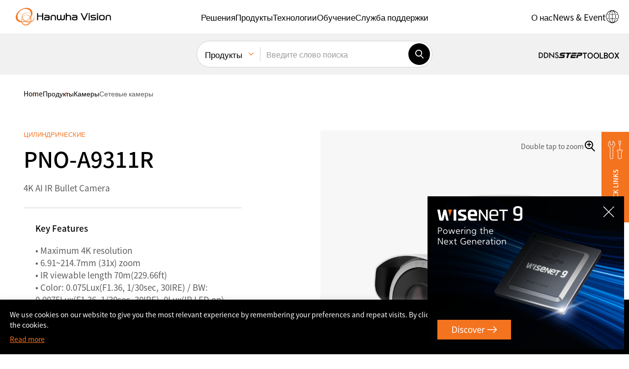

--- FILE ---
content_type: text/html; charset=UTF-8
request_url: https://www.hanwhavision.com/ru/products/camera/network/bullet/pno-a9311r/
body_size: 34118
content:
<!DOCTYPE html>
<html lang="ru-RU" sv="70" class="_debug">
<head>
	<meta charset="UTF-8">
	<meta name="viewport" content="width=device-width, initial-scale=1.0, maximum-scale=1.0, minimum-scale=1.0, user-scalable=yes">
	<meta name="format-detection" content="telephone=no">
	<link rel="profile" href="https://gmpg.org/xfn/11" />
	<link rel="shortcut icon" type="image/x-icon" href="https://www.hanwhavision.com/wp-content/themes/hanwha-vision-2024/assets/2024/img/logos/favicon.ico" />

		<meta name='zd-site-verification' content='1igh5tppr6ejqrpmylwp5qj' /> 	<meta name='zd-site-verification' content='5ulf3sd0ukv6yy011rw1f' /> 
		
	<!-- Google Tag Manager -->
	<script>(function(w,d,s,l,i){w[l]=w[l]||[];w[l].push({'gtm.start':
	new Date().getTime(),event:'gtm.js'});var f=d.getElementsByTagName(s)[0],
	j=d.createElement(s),dl=l!='dataLayer'?'&l='+l:'';j.async=true;j.src=
	'https://www.googletagmanager.com/gtm.js?id='+i+dl;f.parentNode.insertBefore(j,f);
	})(window,document,'script','dataLayer','GTM-TLCZHRP');</script>
	<!-- End Google Tag Manager -->

	
	
	
	<style>
	.ab-text{width:1px;height:1px;display:block;position:absolute;border:0;overflow:hidden}
	.mobile-only,.desktop-only,.hidden-in-gnb,.otgs-development-site-front-end{display:none}
	</style>

	<style>
	.section-notification-bar{position:relative;z-index:1;transform:translateY(-110%);transition:transform 0.3s}
	.section-notification-bar.opened{transform:translateY(0)}
	.section-notification-bar .notification-bar-block{padding:24px 48px}
	.section-notification-bar .notification-bar-close{position:absolute;top:0;bottom:0;right:12px;margin-top:auto;margin-bottom:auto;border:0;width:24px;height:24px;border-radius:24px;display:inline-flex;align-items:center;justify-content:center;font-size:12px;line-height:1;font-weight:bold;background-color:white}
	.section-notification-bar .notification-bar-close:hover{border:1px solid black}
	.section-notification-bar .notification-bar-block .content-wrapper a{color:white;text-decoration:underline}
	.section-notification-bar .notification-bar-block .content-wrapper a:hover{color:black}
	</style>

	<script>var langpack_noMoreItem = 'No more data available.';var langpack_selectItem = 'Select a category.';var langpack_selectNewProductsCat = 'Select a category for new product notifications.';var langpack_inputEmail = 'Enter your e-mail account.';var langpack_inputEmailDomain = 'Enter your e-mail domain.';var langpack_notCorrectEmail = 'Invalid e-mail address format.';var langpack_notExistData = 'There is no information.';var langpack_checkAgree = 'You must agree to the Privacy Policy to receive product notifications.';</script><meta name='robots' content='index, follow, max-image-preview:large, max-snippet:-1, max-video-preview:-1' />
<link rel="alternate" hreflang="en-us" href="https://www.hanwhavision.com/en/products/camera/network/bullet/pno-a9311r/" />
<link rel="alternate" hreflang="ar" href="https://www.hanwhavision.com/ar/products/camera/network/bullet/pno-a9311r/" />
<link rel="alternate" hreflang="ru" href="https://www.hanwhavision.com/ru/products/camera/network/bullet/pno-a9311r/" />
<link rel="alternate" hreflang="jp" href="https://www.hanwhavision.com/jp/products/camera/network/bullet/pno-a9311r/" />
<link rel="alternate" hreflang="vn" href="https://www.hanwhavision.com/vn/products/camera/network/bullet/pno-a9311r/" />
<link rel="alternate" hreflang="en-sa" href="https://www.hanwhavision.com/en-sa/products/camera/network/bullet/pno-a9311r/" />
<link rel="alternate" hreflang="en-sea" href="https://www.hanwhavision.com/en-sea/products/camera/network/bullet/pno-a9311r/" />

	<!-- This site is optimized with the Yoast SEO plugin v21.6 - https://yoast.com/wordpress/plugins/seo/ -->
	<title>PNO-A9311R : Hanwha Vision - Global Vision Solution Provider</title>
	<link rel="canonical" href="https://www.hanwhavision.com/ru/products/camera/network/bullet/pno-a9311r/" />
	<meta property="og:locale" content="ru_RU" />
	<meta property="og:type" content="article" />
	<meta property="og:title" content="PNO-A9311R : Hanwha Vision - Global Vision Solution Provider" />
	<meta property="og:description" content="Edge Computing and Edge AI are bringing computation and data storage closer to the data sources, reducing latency and enabling real-time data processing. This allows for faster response times and more efficient security operations." />
	<meta property="og:url" content="https://www.hanwhavision.com/ru/products/camera/network/bullet/pno-a9311r/" />
	<meta property="og:site_name" content="Hanwha Vision - Global Vision Solution Provider" />
	<meta property="article:modified_time" content="2025-11-27T01:51:14+00:00" />
	<meta property="og:image" content="https://www.hanwhavision.com/wp-content/uploads/2023/11/PNO-A9311R_white_01_M-1200x1200.png" />
	<meta property="og:image:width" content="1200" />
	<meta property="og:image:height" content="1200" />
	<meta property="og:image:type" content="image/png" />
	<meta name="twitter:card" content="summary_large_image" />
	<script type="application/ld+json" class="yoast-schema-graph">{"@context":"https://schema.org","@graph":[{"@type":"WebPage","@id":"https://www.hanwhavision.com/ru/products/camera/network/bullet/pno-a9311r/","url":"https://www.hanwhavision.com/ru/products/camera/network/bullet/pno-a9311r/","name":"PNO-A9311R : Hanwha Vision - Global Vision Solution Provider","isPartOf":{"@id":"https://www.hanwhavision.com/ko/#website"},"primaryImageOfPage":{"@id":"https://www.hanwhavision.com/ru/products/camera/network/bullet/pno-a9311r/#primaryimage"},"image":{"@id":"https://www.hanwhavision.com/ru/products/camera/network/bullet/pno-a9311r/#primaryimage"},"thumbnailUrl":"https://www.hanwhavision.com/wp-content/uploads/2023/11/PNO-A9311R_white_01_M.png","datePublished":"2023-11-22T06:31:37+00:00","dateModified":"2025-11-27T01:51:14+00:00","breadcrumb":{"@id":"https://www.hanwhavision.com/ru/products/camera/network/bullet/pno-a9311r/#breadcrumb"},"inLanguage":"ru-RU","potentialAction":[{"@type":"ReadAction","target":["https://www.hanwhavision.com/ru/products/camera/network/bullet/pno-a9311r/"]}]},{"@type":"ImageObject","inLanguage":"ru-RU","@id":"https://www.hanwhavision.com/ru/products/camera/network/bullet/pno-a9311r/#primaryimage","url":"https://www.hanwhavision.com/wp-content/uploads/2023/11/PNO-A9311R_white_01_M.png","contentUrl":"https://www.hanwhavision.com/wp-content/uploads/2023/11/PNO-A9311R_white_01_M.png","width":2000,"height":2000},{"@type":"BreadcrumbList","@id":"https://www.hanwhavision.com/ru/products/camera/network/bullet/pno-a9311r/#breadcrumb","itemListElement":[{"@type":"ListItem","position":1,"name":"Home","item":"https://www.hanwhavision.com/ru/"},{"@type":"ListItem","position":2,"name":"Products","item":"https://www.hanwhavision.com/vn/products/%hws_products_cat%/"},{"@type":"ListItem","position":3,"name":"PNO-A9311R"}]},{"@type":"WebSite","@id":"https://www.hanwhavision.com/ko/#website","url":"https://www.hanwhavision.com/ko/","name":"Hanwha Vision - Global Vision Solution Provider","description":"","potentialAction":[{"@type":"SearchAction","target":{"@type":"EntryPoint","urlTemplate":"https://www.hanwhavision.com/ko/?s={search_term_string}"},"query-input":"required name=search_term_string"}],"inLanguage":"ru-RU"}]}</script>
	<!-- / Yoast SEO plugin. -->


<link rel="alternate" type="application/rss+xml" title="Hanwha Vision - Global Vision Solution Provider &raquo; Лента" href="https://www.hanwhavision.com/ru/feed/" />
<link rel="alternate" type="application/rss+xml" title="Hanwha Vision - Global Vision Solution Provider &raquo; Лента комментариев" href="https://www.hanwhavision.com/ru/comments/feed/" />
<link rel='stylesheet' id='wp-block-library-css' href='https://www.hanwhavision.com/wp-includes/css/dist/block-library/style.min.css?ver=5a0c41dad63452e71f752050df8f7328' media='all' />
<style id='wp-block-library-theme-inline-css'>
.wp-block-audio figcaption{color:#555;font-size:13px;text-align:center}.is-dark-theme .wp-block-audio figcaption{color:hsla(0,0%,100%,.65)}.wp-block-audio{margin:0 0 1em}.wp-block-code{border:1px solid #ccc;border-radius:4px;font-family:Menlo,Consolas,monaco,monospace;padding:.8em 1em}.wp-block-embed figcaption{color:#555;font-size:13px;text-align:center}.is-dark-theme .wp-block-embed figcaption{color:hsla(0,0%,100%,.65)}.wp-block-embed{margin:0 0 1em}.blocks-gallery-caption{color:#555;font-size:13px;text-align:center}.is-dark-theme .blocks-gallery-caption{color:hsla(0,0%,100%,.65)}.wp-block-image figcaption{color:#555;font-size:13px;text-align:center}.is-dark-theme .wp-block-image figcaption{color:hsla(0,0%,100%,.65)}.wp-block-image{margin:0 0 1em}.wp-block-pullquote{border-bottom:4px solid;border-top:4px solid;color:currentColor;margin-bottom:1.75em}.wp-block-pullquote cite,.wp-block-pullquote footer,.wp-block-pullquote__citation{color:currentColor;font-size:.8125em;font-style:normal;text-transform:uppercase}.wp-block-quote{border-left:.25em solid;margin:0 0 1.75em;padding-left:1em}.wp-block-quote cite,.wp-block-quote footer{color:currentColor;font-size:.8125em;font-style:normal;position:relative}.wp-block-quote.has-text-align-right{border-left:none;border-right:.25em solid;padding-left:0;padding-right:1em}.wp-block-quote.has-text-align-center{border:none;padding-left:0}.wp-block-quote.is-large,.wp-block-quote.is-style-large,.wp-block-quote.is-style-plain{border:none}.wp-block-search .wp-block-search__label{font-weight:700}.wp-block-search__button{border:1px solid #ccc;padding:.375em .625em}:where(.wp-block-group.has-background){padding:1.25em 2.375em}.wp-block-separator.has-css-opacity{opacity:.4}.wp-block-separator{border:none;border-bottom:2px solid;margin-left:auto;margin-right:auto}.wp-block-separator.has-alpha-channel-opacity{opacity:1}.wp-block-separator:not(.is-style-wide):not(.is-style-dots){width:100px}.wp-block-separator.has-background:not(.is-style-dots){border-bottom:none;height:1px}.wp-block-separator.has-background:not(.is-style-wide):not(.is-style-dots){height:2px}.wp-block-table{margin:0 0 1em}.wp-block-table td,.wp-block-table th{word-break:normal}.wp-block-table figcaption{color:#555;font-size:13px;text-align:center}.is-dark-theme .wp-block-table figcaption{color:hsla(0,0%,100%,.65)}.wp-block-video figcaption{color:#555;font-size:13px;text-align:center}.is-dark-theme .wp-block-video figcaption{color:hsla(0,0%,100%,.65)}.wp-block-video{margin:0 0 1em}.wp-block-template-part.has-background{margin-bottom:0;margin-top:0;padding:1.25em 2.375em}
</style>
<style id='classic-theme-styles-inline-css'>
/*! This file is auto-generated */
.wp-block-button__link{color:#fff;background-color:#32373c;border-radius:9999px;box-shadow:none;text-decoration:none;padding:calc(.667em + 2px) calc(1.333em + 2px);font-size:1.125em}.wp-block-file__button{background:#32373c;color:#fff;text-decoration:none}
</style>
<style id='global-styles-inline-css'>
body{--wp--preset--color--black: #000000;--wp--preset--color--cyan-bluish-gray: #abb8c3;--wp--preset--color--white: #ffffff;--wp--preset--color--pale-pink: #f78da7;--wp--preset--color--vivid-red: #cf2e2e;--wp--preset--color--luminous-vivid-orange: #ff6900;--wp--preset--color--luminous-vivid-amber: #fcb900;--wp--preset--color--light-green-cyan: #7bdcb5;--wp--preset--color--vivid-green-cyan: #00d084;--wp--preset--color--pale-cyan-blue: #8ed1fc;--wp--preset--color--vivid-cyan-blue: #0693e3;--wp--preset--color--vivid-purple: #9b51e0;--wp--preset--gradient--vivid-cyan-blue-to-vivid-purple: linear-gradient(135deg,rgba(6,147,227,1) 0%,rgb(155,81,224) 100%);--wp--preset--gradient--light-green-cyan-to-vivid-green-cyan: linear-gradient(135deg,rgb(122,220,180) 0%,rgb(0,208,130) 100%);--wp--preset--gradient--luminous-vivid-amber-to-luminous-vivid-orange: linear-gradient(135deg,rgba(252,185,0,1) 0%,rgba(255,105,0,1) 100%);--wp--preset--gradient--luminous-vivid-orange-to-vivid-red: linear-gradient(135deg,rgba(255,105,0,1) 0%,rgb(207,46,46) 100%);--wp--preset--gradient--very-light-gray-to-cyan-bluish-gray: linear-gradient(135deg,rgb(238,238,238) 0%,rgb(169,184,195) 100%);--wp--preset--gradient--cool-to-warm-spectrum: linear-gradient(135deg,rgb(74,234,220) 0%,rgb(151,120,209) 20%,rgb(207,42,186) 40%,rgb(238,44,130) 60%,rgb(251,105,98) 80%,rgb(254,248,76) 100%);--wp--preset--gradient--blush-light-purple: linear-gradient(135deg,rgb(255,206,236) 0%,rgb(152,150,240) 100%);--wp--preset--gradient--blush-bordeaux: linear-gradient(135deg,rgb(254,205,165) 0%,rgb(254,45,45) 50%,rgb(107,0,62) 100%);--wp--preset--gradient--luminous-dusk: linear-gradient(135deg,rgb(255,203,112) 0%,rgb(199,81,192) 50%,rgb(65,88,208) 100%);--wp--preset--gradient--pale-ocean: linear-gradient(135deg,rgb(255,245,203) 0%,rgb(182,227,212) 50%,rgb(51,167,181) 100%);--wp--preset--gradient--electric-grass: linear-gradient(135deg,rgb(202,248,128) 0%,rgb(113,206,126) 100%);--wp--preset--gradient--midnight: linear-gradient(135deg,rgb(2,3,129) 0%,rgb(40,116,252) 100%);--wp--preset--font-size--small: 13px;--wp--preset--font-size--medium: 20px;--wp--preset--font-size--large: 36px;--wp--preset--font-size--x-large: 42px;--wp--preset--spacing--20: 0.44rem;--wp--preset--spacing--30: 0.67rem;--wp--preset--spacing--40: 1rem;--wp--preset--spacing--50: 1.5rem;--wp--preset--spacing--60: 2.25rem;--wp--preset--spacing--70: 3.38rem;--wp--preset--spacing--80: 5.06rem;--wp--preset--shadow--natural: 6px 6px 9px rgba(0, 0, 0, 0.2);--wp--preset--shadow--deep: 12px 12px 50px rgba(0, 0, 0, 0.4);--wp--preset--shadow--sharp: 6px 6px 0px rgba(0, 0, 0, 0.2);--wp--preset--shadow--outlined: 6px 6px 0px -3px rgba(255, 255, 255, 1), 6px 6px rgba(0, 0, 0, 1);--wp--preset--shadow--crisp: 6px 6px 0px rgba(0, 0, 0, 1);}:where(.is-layout-flex){gap: 0.5em;}:where(.is-layout-grid){gap: 0.5em;}body .is-layout-flow > .alignleft{float: left;margin-inline-start: 0;margin-inline-end: 2em;}body .is-layout-flow > .alignright{float: right;margin-inline-start: 2em;margin-inline-end: 0;}body .is-layout-flow > .aligncenter{margin-left: auto !important;margin-right: auto !important;}body .is-layout-constrained > .alignleft{float: left;margin-inline-start: 0;margin-inline-end: 2em;}body .is-layout-constrained > .alignright{float: right;margin-inline-start: 2em;margin-inline-end: 0;}body .is-layout-constrained > .aligncenter{margin-left: auto !important;margin-right: auto !important;}body .is-layout-constrained > :where(:not(.alignleft):not(.alignright):not(.alignfull)){max-width: var(--wp--style--global--content-size);margin-left: auto !important;margin-right: auto !important;}body .is-layout-constrained > .alignwide{max-width: var(--wp--style--global--wide-size);}body .is-layout-flex{display: flex;}body .is-layout-flex{flex-wrap: wrap;align-items: center;}body .is-layout-flex > *{margin: 0;}body .is-layout-grid{display: grid;}body .is-layout-grid > *{margin: 0;}:where(.wp-block-columns.is-layout-flex){gap: 2em;}:where(.wp-block-columns.is-layout-grid){gap: 2em;}:where(.wp-block-post-template.is-layout-flex){gap: 1.25em;}:where(.wp-block-post-template.is-layout-grid){gap: 1.25em;}.has-black-color{color: var(--wp--preset--color--black) !important;}.has-cyan-bluish-gray-color{color: var(--wp--preset--color--cyan-bluish-gray) !important;}.has-white-color{color: var(--wp--preset--color--white) !important;}.has-pale-pink-color{color: var(--wp--preset--color--pale-pink) !important;}.has-vivid-red-color{color: var(--wp--preset--color--vivid-red) !important;}.has-luminous-vivid-orange-color{color: var(--wp--preset--color--luminous-vivid-orange) !important;}.has-luminous-vivid-amber-color{color: var(--wp--preset--color--luminous-vivid-amber) !important;}.has-light-green-cyan-color{color: var(--wp--preset--color--light-green-cyan) !important;}.has-vivid-green-cyan-color{color: var(--wp--preset--color--vivid-green-cyan) !important;}.has-pale-cyan-blue-color{color: var(--wp--preset--color--pale-cyan-blue) !important;}.has-vivid-cyan-blue-color{color: var(--wp--preset--color--vivid-cyan-blue) !important;}.has-vivid-purple-color{color: var(--wp--preset--color--vivid-purple) !important;}.has-black-background-color{background-color: var(--wp--preset--color--black) !important;}.has-cyan-bluish-gray-background-color{background-color: var(--wp--preset--color--cyan-bluish-gray) !important;}.has-white-background-color{background-color: var(--wp--preset--color--white) !important;}.has-pale-pink-background-color{background-color: var(--wp--preset--color--pale-pink) !important;}.has-vivid-red-background-color{background-color: var(--wp--preset--color--vivid-red) !important;}.has-luminous-vivid-orange-background-color{background-color: var(--wp--preset--color--luminous-vivid-orange) !important;}.has-luminous-vivid-amber-background-color{background-color: var(--wp--preset--color--luminous-vivid-amber) !important;}.has-light-green-cyan-background-color{background-color: var(--wp--preset--color--light-green-cyan) !important;}.has-vivid-green-cyan-background-color{background-color: var(--wp--preset--color--vivid-green-cyan) !important;}.has-pale-cyan-blue-background-color{background-color: var(--wp--preset--color--pale-cyan-blue) !important;}.has-vivid-cyan-blue-background-color{background-color: var(--wp--preset--color--vivid-cyan-blue) !important;}.has-vivid-purple-background-color{background-color: var(--wp--preset--color--vivid-purple) !important;}.has-black-border-color{border-color: var(--wp--preset--color--black) !important;}.has-cyan-bluish-gray-border-color{border-color: var(--wp--preset--color--cyan-bluish-gray) !important;}.has-white-border-color{border-color: var(--wp--preset--color--white) !important;}.has-pale-pink-border-color{border-color: var(--wp--preset--color--pale-pink) !important;}.has-vivid-red-border-color{border-color: var(--wp--preset--color--vivid-red) !important;}.has-luminous-vivid-orange-border-color{border-color: var(--wp--preset--color--luminous-vivid-orange) !important;}.has-luminous-vivid-amber-border-color{border-color: var(--wp--preset--color--luminous-vivid-amber) !important;}.has-light-green-cyan-border-color{border-color: var(--wp--preset--color--light-green-cyan) !important;}.has-vivid-green-cyan-border-color{border-color: var(--wp--preset--color--vivid-green-cyan) !important;}.has-pale-cyan-blue-border-color{border-color: var(--wp--preset--color--pale-cyan-blue) !important;}.has-vivid-cyan-blue-border-color{border-color: var(--wp--preset--color--vivid-cyan-blue) !important;}.has-vivid-purple-border-color{border-color: var(--wp--preset--color--vivid-purple) !important;}.has-vivid-cyan-blue-to-vivid-purple-gradient-background{background: var(--wp--preset--gradient--vivid-cyan-blue-to-vivid-purple) !important;}.has-light-green-cyan-to-vivid-green-cyan-gradient-background{background: var(--wp--preset--gradient--light-green-cyan-to-vivid-green-cyan) !important;}.has-luminous-vivid-amber-to-luminous-vivid-orange-gradient-background{background: var(--wp--preset--gradient--luminous-vivid-amber-to-luminous-vivid-orange) !important;}.has-luminous-vivid-orange-to-vivid-red-gradient-background{background: var(--wp--preset--gradient--luminous-vivid-orange-to-vivid-red) !important;}.has-very-light-gray-to-cyan-bluish-gray-gradient-background{background: var(--wp--preset--gradient--very-light-gray-to-cyan-bluish-gray) !important;}.has-cool-to-warm-spectrum-gradient-background{background: var(--wp--preset--gradient--cool-to-warm-spectrum) !important;}.has-blush-light-purple-gradient-background{background: var(--wp--preset--gradient--blush-light-purple) !important;}.has-blush-bordeaux-gradient-background{background: var(--wp--preset--gradient--blush-bordeaux) !important;}.has-luminous-dusk-gradient-background{background: var(--wp--preset--gradient--luminous-dusk) !important;}.has-pale-ocean-gradient-background{background: var(--wp--preset--gradient--pale-ocean) !important;}.has-electric-grass-gradient-background{background: var(--wp--preset--gradient--electric-grass) !important;}.has-midnight-gradient-background{background: var(--wp--preset--gradient--midnight) !important;}.has-small-font-size{font-size: var(--wp--preset--font-size--small) !important;}.has-medium-font-size{font-size: var(--wp--preset--font-size--medium) !important;}.has-large-font-size{font-size: var(--wp--preset--font-size--large) !important;}.has-x-large-font-size{font-size: var(--wp--preset--font-size--x-large) !important;}
.wp-block-navigation a:where(:not(.wp-element-button)){color: inherit;}
:where(.wp-block-post-template.is-layout-flex){gap: 1.25em;}:where(.wp-block-post-template.is-layout-grid){gap: 1.25em;}
:where(.wp-block-columns.is-layout-flex){gap: 2em;}:where(.wp-block-columns.is-layout-grid){gap: 2em;}
.wp-block-pullquote{font-size: 1.5em;line-height: 1.6;}
</style>
<link rel='stylesheet' id='contact-form-7-css' href='https://www.hanwhavision.com/wp-content/plugins/contact-form-7/includes/css/styles.css?ver=5.8.4' media='all' />
<link rel='stylesheet' id='dflip-icons-style-css' href='https://www.hanwhavision.com/wp-content/plugins/dflip/assets/css/themify-icons.min.css?ver=1.7.6.2' media='all' />
<link rel='stylesheet' id='dflip-style-css' href='https://www.hanwhavision.com/wp-content/plugins/dflip/assets/css/dflip.min.css?ver=1.7.6.2' media='all' />
<link rel='stylesheet' id='popup-maker-site-css' href='https://www.hanwhavision.com/wp-content/plugins/popup-maker/assets/css/pum-site.min.css?ver=1.18.2' media='all' />
<style id='popup-maker-site-inline-css'>
/* Popup Google Fonts */
@import url('//fonts.googleapis.com/css?family=Montserrat:100');

/* Popup Theme 1310683: Notice (Top) */
.pum-theme-1310683, .pum-theme-notice-top { background-color: rgba( 255, 255, 255, 0.00 ) } 
.pum-theme-1310683 .pum-container, .pum-theme-notice-top .pum-container { padding: 12px; border-radius: 0px; border: 1px none #000000; box-shadow: 0px 0px 0px 0px rgba( 255, 255, 255, 0.00 ); background-color: rgba( 0, 0, 0, 1.00 ) } 
.pum-theme-1310683 .pum-title, .pum-theme-notice-top .pum-title { color: #ffffff; text-align: left; text-shadow: 0px 0px 0px rgba( 2, 2, 2, 0.23 ); font-family: inherit; font-weight: 400; font-size: 32px; line-height: 36px } 
.pum-theme-1310683 .pum-content, .pum-theme-notice-top .pum-content { color: #ffffff; font-family: inherit; font-weight: 400 } 
.pum-theme-1310683 .pum-content + .pum-close, .pum-theme-notice-top .pum-content + .pum-close { position: absolute; height: auto; width: auto; left: auto; right: 0px; bottom: auto; top: 0px; padding: 12px; color: #ffffff; font-family: inherit; font-weight: 400; font-size: 12px; line-height: 36px; border: 1px none #ffffff; border-radius: 0px; box-shadow: 1px 1px 3px 0px rgba( 2, 2, 2, 0.23 ); text-shadow: 0px 0px 0px rgba( 0, 0, 0, 0.23 ); background-color: rgba( 0, 0, 0, 0.00 ) } 

/* Popup Theme 1006640: Text Theme */
.pum-theme-1006640, .pum-theme-text-theme { background-color: rgba( 255, 255, 255, 1.00 ) } 
.pum-theme-1006640 .pum-container, .pum-theme-text-theme .pum-container { padding: 18px; border-radius: 0px; border: 1px none #000000; box-shadow: 1px 1px 3px 0px rgba( 2, 2, 2, 0.23 ); background-color: rgba( 249, 249, 249, 1.00 ) } 
.pum-theme-1006640 .pum-title, .pum-theme-text-theme .pum-title { color: #000000; text-align: left; text-shadow: 0px 0px 0px rgba( 2, 2, 2, 0.23 ); font-family: inherit; font-weight: 400; font-size: 32px; line-height: 36px } 
.pum-theme-1006640 .pum-content, .pum-theme-text-theme .pum-content { color: #8c8c8c; font-family: inherit; font-weight: 400 } 
.pum-theme-1006640 .pum-content + .pum-close, .pum-theme-text-theme .pum-content + .pum-close { position: absolute; height: auto; width: auto; left: auto; right: 0px; bottom: auto; top: 0px; padding: 8px; color: #ffffff; font-family: inherit; font-weight: 400; font-size: 12px; line-height: 36px; border: 1px none #ffffff; border-radius: 0px; box-shadow: 1px 1px 3px 0px rgba( 2, 2, 2, 0.23 ); text-shadow: 0px 0px 0px rgba( 0, 0, 0, 0.23 ); background-color: rgba( 0, 183, 205, 1.00 ) } 

/* Popup Theme 2790: Default Theme */
.pum-theme-2790, .pum-theme-default-theme { background-color: rgba( 255, 255, 255, 1.00 ) } 
.pum-theme-2790 .pum-container, .pum-theme-default-theme .pum-container { padding: 18px; border-radius: 0px; border: 1px none #000000; box-shadow: 1px 1px 3px 0px rgba( 2, 2, 2, 0.23 ); background-color: rgba( 249, 249, 249, 1.00 ) } 
.pum-theme-2790 .pum-title, .pum-theme-default-theme .pum-title { color: #000000; text-align: left; text-shadow: 0px 0px 0px rgba( 2, 2, 2, 0.23 ); font-family: inherit; font-weight: 400; font-size: 32px; font-style: normal; line-height: 36px } 
.pum-theme-2790 .pum-content, .pum-theme-default-theme .pum-content { color: #8c8c8c; font-family: inherit; font-weight: 400; font-style: inherit } 
.pum-theme-2790 .pum-content + .pum-close, .pum-theme-default-theme .pum-content + .pum-close { position: absolute; height: auto; width: auto; left: auto; right: 0px; bottom: auto; top: 0px; padding: 8px; color: #ffffff; font-family: inherit; font-weight: 400; font-size: 12px; font-style: inherit; line-height: 36px; border: 1px none #ffffff; border-radius: 0px; box-shadow: 1px 1px 3px 0px rgba( 2, 2, 2, 0.23 ); text-shadow: 0px 0px 0px rgba( 0, 0, 0, 0.23 ); background-color: rgba( 0, 183, 205, 1.00 ) } 

/* Popup Theme 2791: Light Box */
.pum-theme-2791, .pum-theme-lightbox { background-color: rgba( 0, 0, 0, 0.60 ) } 
.pum-theme-2791 .pum-container, .pum-theme-lightbox .pum-container { padding: 18px; border-radius: 3px; border: 8px solid #000000; box-shadow: 0px 0px 30px 0px rgba( 2, 2, 2, 1.00 ); background-color: rgba( 255, 255, 255, 1.00 ) } 
.pum-theme-2791 .pum-title, .pum-theme-lightbox .pum-title { color: #000000; text-align: left; text-shadow: 0px 0px 0px rgba( 2, 2, 2, 0.23 ); font-family: inherit; font-weight: 100; font-size: 32px; line-height: 36px } 
.pum-theme-2791 .pum-content, .pum-theme-lightbox .pum-content { color: #000000; font-family: inherit; font-weight: 100 } 
.pum-theme-2791 .pum-content + .pum-close, .pum-theme-lightbox .pum-content + .pum-close { position: absolute; height: 26px; width: 26px; left: auto; right: -13px; bottom: auto; top: -13px; padding: 0px; color: #ffffff; font-family: Arial; font-weight: 100; font-size: 24px; line-height: 24px; border: 2px solid #ffffff; border-radius: 26px; box-shadow: 0px 0px 15px 1px rgba( 2, 2, 2, 0.75 ); text-shadow: 0px 0px 0px rgba( 0, 0, 0, 0.23 ); background-color: rgba( 0, 0, 0, 1.00 ) } 

/* Popup Theme 2792: Enterprise Blue */
.pum-theme-2792, .pum-theme-enterprise-blue { background-color: rgba( 0, 0, 0, 0.70 ) } 
.pum-theme-2792 .pum-container, .pum-theme-enterprise-blue .pum-container { padding: 28px; border-radius: 5px; border: 1px none #000000; box-shadow: 0px 10px 25px 4px rgba( 2, 2, 2, 0.50 ); background-color: rgba( 255, 255, 255, 1.00 ) } 
.pum-theme-2792 .pum-title, .pum-theme-enterprise-blue .pum-title { color: #315b7c; text-align: left; text-shadow: 0px 0px 0px rgba( 2, 2, 2, 0.23 ); font-family: inherit; font-weight: 100; font-size: 34px; line-height: 36px } 
.pum-theme-2792 .pum-content, .pum-theme-enterprise-blue .pum-content { color: #2d2d2d; font-family: inherit; font-weight: 100 } 
.pum-theme-2792 .pum-content + .pum-close, .pum-theme-enterprise-blue .pum-content + .pum-close { position: absolute; height: 28px; width: 28px; left: auto; right: 8px; bottom: auto; top: 8px; padding: 4px; color: #ffffff; font-family: Times New Roman; font-weight: 100; font-size: 20px; line-height: 20px; border: 1px none #ffffff; border-radius: 42px; box-shadow: 0px 0px 0px 0px rgba( 2, 2, 2, 0.23 ); text-shadow: 0px 0px 0px rgba( 0, 0, 0, 0.23 ); background-color: rgba( 49, 91, 124, 1.00 ) } 

/* Popup Theme 2793: Hello Box */
.pum-theme-2793, .pum-theme-hello-box { background-color: rgba( 0, 0, 0, 0.75 ) } 
.pum-theme-2793 .pum-container, .pum-theme-hello-box .pum-container { padding: 30px; border-radius: 80px; border: 14px solid #81d742; box-shadow: 0px 0px 0px 0px rgba( 2, 2, 2, 0.00 ); background-color: rgba( 255, 255, 255, 1.00 ) } 
.pum-theme-2793 .pum-title, .pum-theme-hello-box .pum-title { color: #2d2d2d; text-align: left; text-shadow: 0px 0px 0px rgba( 2, 2, 2, 0.23 ); font-family: Montserrat; font-weight: 100; font-size: 32px; line-height: 36px } 
.pum-theme-2793 .pum-content, .pum-theme-hello-box .pum-content { color: #2d2d2d; font-family: inherit; font-weight: 100 } 
.pum-theme-2793 .pum-content + .pum-close, .pum-theme-hello-box .pum-content + .pum-close { position: absolute; height: auto; width: auto; left: auto; right: -30px; bottom: auto; top: -30px; padding: 0px; color: #2d2d2d; font-family: Times New Roman; font-weight: 100; font-size: 32px; line-height: 28px; border: 1px none #ffffff; border-radius: 28px; box-shadow: 0px 0px 0px 0px rgba( 2, 2, 2, 0.23 ); text-shadow: 0px 0px 0px rgba( 0, 0, 0, 0.23 ); background-color: rgba( 255, 255, 255, 1.00 ) } 

/* Popup Theme 2794: Cutting Edge */
.pum-theme-2794, .pum-theme-cutting-edge { background-color: rgba( 0, 0, 0, 0.50 ) } 
.pum-theme-2794 .pum-container, .pum-theme-cutting-edge .pum-container { padding: 18px; border-radius: 0px; border: 1px none #000000; box-shadow: 0px 10px 25px 0px rgba( 2, 2, 2, 0.50 ); background-color: rgba( 30, 115, 190, 1.00 ) } 
.pum-theme-2794 .pum-title, .pum-theme-cutting-edge .pum-title { color: #ffffff; text-align: left; text-shadow: 0px 0px 0px rgba( 2, 2, 2, 0.23 ); font-family: Sans-Serif; font-weight: 100; font-size: 26px; line-height: 28px } 
.pum-theme-2794 .pum-content, .pum-theme-cutting-edge .pum-content { color: #ffffff; font-family: inherit; font-weight: 100 } 
.pum-theme-2794 .pum-content + .pum-close, .pum-theme-cutting-edge .pum-content + .pum-close { position: absolute; height: 24px; width: 24px; left: auto; right: 0px; bottom: auto; top: 0px; padding: 0px; color: #1e73be; font-family: Times New Roman; font-weight: 100; font-size: 32px; line-height: 24px; border: 1px none #ffffff; border-radius: 0px; box-shadow: -1px 1px 1px 0px rgba( 2, 2, 2, 0.10 ); text-shadow: -1px 1px 1px rgba( 0, 0, 0, 0.10 ); background-color: rgba( 238, 238, 34, 1.00 ) } 

/* Popup Theme 2795: Framed Border */
.pum-theme-2795, .pum-theme-framed-border { background-color: rgba( 255, 255, 255, 0.50 ) } 
.pum-theme-2795 .pum-container, .pum-theme-framed-border .pum-container { padding: 18px; border-radius: 0px; border: 20px outset #dd3333; box-shadow: 1px 1px 3px 0px rgba( 2, 2, 2, 0.97 ) inset; background-color: rgba( 255, 251, 239, 1.00 ) } 
.pum-theme-2795 .pum-title, .pum-theme-framed-border .pum-title { color: #000000; text-align: left; text-shadow: 0px 0px 0px rgba( 2, 2, 2, 0.23 ); font-family: inherit; font-weight: 100; font-size: 32px; line-height: 36px } 
.pum-theme-2795 .pum-content, .pum-theme-framed-border .pum-content { color: #2d2d2d; font-family: inherit; font-weight: 100 } 
.pum-theme-2795 .pum-content + .pum-close, .pum-theme-framed-border .pum-content + .pum-close { position: absolute; height: 20px; width: 20px; left: auto; right: -20px; bottom: auto; top: -20px; padding: 0px; color: #ffffff; font-family: Tahoma; font-weight: 700; font-size: 16px; line-height: 18px; border: 1px none #ffffff; border-radius: 0px; box-shadow: 0px 0px 0px 0px rgba( 2, 2, 2, 0.23 ); text-shadow: 0px 0px 0px rgba( 0, 0, 0, 0.23 ); background-color: rgba( 0, 0, 0, 0.55 ) } 

/* Popup Theme 2796: Floating Bar - Soft Blue */
.pum-theme-2796, .pum-theme-floating-bar { background-color: rgba( 255, 255, 255, 0.00 ) } 
.pum-theme-2796 .pum-container, .pum-theme-floating-bar .pum-container { padding: 8px; border-radius: 0px; border: 1px none #000000; box-shadow: 1px 1px 3px 0px rgba( 2, 2, 2, 0.23 ); background-color: rgba( 238, 246, 252, 1.00 ) } 
.pum-theme-2796 .pum-title, .pum-theme-floating-bar .pum-title { color: #505050; text-align: left; text-shadow: 0px 0px 0px rgba( 2, 2, 2, 0.23 ); font-family: inherit; font-weight: 400; font-size: 32px; line-height: 36px } 
.pum-theme-2796 .pum-content, .pum-theme-floating-bar .pum-content { color: #505050; font-family: inherit; font-weight: 400 } 
.pum-theme-2796 .pum-content + .pum-close, .pum-theme-floating-bar .pum-content + .pum-close { position: absolute; height: 18px; width: 18px; left: auto; right: 5px; bottom: auto; top: 50%; padding: 0px; color: #505050; font-family: Sans-Serif; font-weight: 700; font-size: 15px; line-height: 18px; border: 1px solid #505050; border-radius: 15px; box-shadow: 0px 0px 0px 0px rgba( 2, 2, 2, 0.00 ); text-shadow: 0px 0px 0px rgba( 0, 0, 0, 0.00 ); background-color: rgba( 255, 255, 255, 0.00 ); transform: translate(0, -50%) } 

/* Popup Theme 2797: Content Only - For use with page builders or block editor */
.pum-theme-2797, .pum-theme-content-only { background-color: rgba( 0, 0, 0, 0.70 ) } 
.pum-theme-2797 .pum-container, .pum-theme-content-only .pum-container { padding: 0px; border-radius: 0px; border: 1px none #000000; box-shadow: 0px 0px 0px 0px rgba( 2, 2, 2, 0.00 ) } 
.pum-theme-2797 .pum-title, .pum-theme-content-only .pum-title { color: #000000; text-align: left; text-shadow: 0px 0px 0px rgba( 2, 2, 2, 0.23 ); font-family: inherit; font-weight: 400; font-size: 32px; line-height: 36px } 
.pum-theme-2797 .pum-content, .pum-theme-content-only .pum-content { color: #8c8c8c; font-family: inherit; font-weight: 400 } 
.pum-theme-2797 .pum-content + .pum-close, .pum-theme-content-only .pum-content + .pum-close { position: absolute; height: 18px; width: 18px; left: auto; right: 7px; bottom: auto; top: 7px; padding: 0px; color: #000000; font-family: inherit; font-weight: 700; font-size: 20px; line-height: 20px; border: 1px none #ffffff; border-radius: 15px; box-shadow: 0px 0px 0px 0px rgba( 2, 2, 2, 0.00 ); text-shadow: 0px 0px 0px rgba( 0, 0, 0, 0.00 ); background-color: rgba( 255, 255, 255, 0.00 ) } 

#pum-1426287 {z-index: 1999999999}
#pum-1647998 {z-index: 1999999999}
#pum-1398816 {z-index: 1999999999}
#pum-1518386 {z-index: 1999999999}
#pum-1429039 {z-index: 1999999999}
#pum-1426227 {z-index: 1999999999}
#pum-1016858 {z-index: 1999999999}
#pum-1405955 {z-index: 1999999999}
#pum-1310692 {z-index: 1999999999}
#pum-1020496 {z-index: 1999999999}
#pum-9963 {z-index: 1999999999}

</style>
<link rel='stylesheet' id='hws-style-2024-css' href='https://www.hanwhavision.com/wp-content/themes/hanwha-vision-2024/assets/2024/css/style.css?ver=2.1.4' media='all' />
<script src="https://www.hanwhavision.com/wp-includes/js/jquery/jquery.min.js?ver=3.7.1" id="jquery-core-js"></script>
<script src="https://www.hanwhavision.com/wp-includes/js/jquery/jquery-migrate.min.js?ver=3.4.1" id="jquery-migrate-js"></script>
<script id="wpml-cookie-js-extra">
var wpml_cookies = {"wp-wpml_current_language":{"value":"ru","expires":1,"path":"\/"}};
var wpml_cookies = {"wp-wpml_current_language":{"value":"ru","expires":1,"path":"\/"}};
</script>
<script src="https://www.hanwhavision.com/wp-content/plugins/sitepress-multilingual-cms/res/js/cookies/language-cookie.js?ver=4.6.7" id="wpml-cookie-js"></script>
<link rel="https://api.w.org/" href="https://www.hanwhavision.com/ru/wp-json/" /><link rel="alternate" type="application/json" href="https://www.hanwhavision.com/ru/wp-json/wp/v2/hws_products/1412410" /><link rel="alternate" type="application/json+oembed" href="https://www.hanwhavision.com/ru/wp-json/oembed/1.0/embed?url=https%3A%2F%2Fwww.hanwhavision.com%2Fru%2Fproducts%2Fcamera%2Fnetwork%2Fbullet%2Fpno-a9311r%2F" />
<link rel="alternate" type="text/xml+oembed" href="https://www.hanwhavision.com/ru/wp-json/oembed/1.0/embed?url=https%3A%2F%2Fwww.hanwhavision.com%2Fru%2Fproducts%2Fcamera%2Fnetwork%2Fbullet%2Fpno-a9311r%2F&#038;format=xml" />
<meta name="generator" content="WPML ver:4.6.7 stt:5,1,66,29,45,68,69,67;" />
<script> var ajax_url = "https://www.hanwhavision.com/wp-admin/admin-ajax.php"</script><script data-cfasync="false"> var dFlipLocation = "https://www.hanwhavision.com/wp-content/plugins/dflip/assets/"; var dFlipWPGlobal = {"text":{"toggleSound":"Turn on\/off Sound","toggleThumbnails":"Toggle Thumbnails","toggleOutline":"Toggle Outline\/Bookmark","previousPage":"Previous Page","nextPage":"Next Page","toggleFullscreen":"Toggle Fullscreen","zoomIn":"Zoom In","zoomOut":"Zoom Out","toggleHelp":"Toggle Help","singlePageMode":"Single Page Mode","doublePageMode":"Double Page Mode","downloadPDFFile":"Download PDF File","gotoFirstPage":"Goto First Page","gotoLastPage":"Goto Last Page","share":"Share","mailSubject":"I wanted you to see this FlipBook","mailBody":"Check out this site {{url}}","loading":"Loading"},"moreControls":"download,pageMode,startPage,endPage,sound","hideControls":"","scrollWheel":"true","backgroundColor":"#777","backgroundImage":"","height":"auto","paddingLeft":"20","paddingRight":"20","controlsPosition":"bottom","duration":800,"soundEnable":"true","enableDownload":"true","enableAnalytics":"false","webgl":"true","hard":"none","maxTextureSize":"1600","rangeChunkSize":"524288","zoomRatio":1.5,"stiffness":3,"pageMode":"0","singlePageMode":"0","pageSize":"0","autoPlay":"false","autoPlayDuration":5000,"autoPlayStart":"false","linkTarget":"2","sharePrefix":"flipbook-"};</script><link rel="icon" href="https://www.hanwhavision.com/wp-content/uploads/2024/02/cropped-hanwha-favicon-512x512-1-32x32.png" sizes="32x32" />
<link rel="icon" href="https://www.hanwhavision.com/wp-content/uploads/2024/02/cropped-hanwha-favicon-512x512-1-192x192.png" sizes="192x192" />
<link rel="apple-touch-icon" href="https://www.hanwhavision.com/wp-content/uploads/2024/02/cropped-hanwha-favicon-512x512-1-180x180.png" />
<meta name="msapplication-TileImage" content="https://www.hanwhavision.com/wp-content/uploads/2024/02/cropped-hanwha-favicon-512x512-1-270x270.png" />

		
	</head>
<body class="hws_products-template-default single single-hws_products postid-1412410 wp-embed-responsive elementor-default" data-bs-spy="scroll" data-bs-target="#ProductTabSection" data-bs-smooth-scroll="true">

	
	


<div class="preloader" id="GlobalLoader" style="display: none">
	<div class="loading-inner-container">
		<div class="loading-block">
			<div class="loading-title-block">
				<div class="spinner"></div>
								<h3 class="title">LOADING SEARCH RESULTS</h3>
				
								<p class="p2 body">Loading for more accurate data retrieval</p>
							</div>

			<div class="loading-content-block">
								<h4 class="heading">WHAT'S NEW</h4>
				
								<div class="css-scroll-box">
					<div class="css-slider-wrapper count-2">
												<div class="css-slide">
																					<p class="p-label ribbon">NEW PRODUCT</p>
							
							<div class="css-box">
																<div class="thumb-cell">
									<img src="https://www.hanwhavision.com/wp-content/uploads/2025/09/PNV-A9082RZ_01_M-150x150.png" class="thumb" alt="" />
																	</div>
								<div class="content-cell">
																											<h5 class="title">PNV-A7082RZ</h5>
									
																											<p class="p3 body">4MP AI Outdoor Vandal Dome Camera</p>
																	</div>
							</div>
						</div>
												<div class="css-slide">
																					<p class="p-label ribbon">NEW PRODUCT</p>
							
							<div class="css-box">
																<div class="thumb-cell">
									<img src="https://www.hanwhavision.com/wp-content/uploads/2025/03/TNM-C2812TDRTNM-C2822TDR_01_M-150x150.png" class="thumb" alt="" />
																	</div>
								<div class="content-cell">
																											<h5 class="title">TNM-C2712TDR</h5>
									
																											<p class="p3 body">Early Fire Detection Bi-spectrum Thermal Camera</p>
																	</div>
							</div>
						</div>
											</div>
				</div>
			</div>
		</div>
	</div>
</div>


	<div class="site-wrapper">
		<div id="page" class="site">

			<header id="masthead" class="site-header">
				<section class="section-header-navigation">
					<div class="header-nav-block">
						<div class="header-logo">
							<a href="https://www.hanwhavision.com/ru/"><img src="https://www.hanwhavision.com/wp-content/themes/hanwha-vision-2024/assets/2024/img/logos/logo-en.svg" width="150" class="site-logo" alt="Hanwha Vision Logo" /><span class="ab-text">한화비전</span></a>
						</div>

						<div class="header-nav-backdrop"></div>

						<button class="btn-icon mobile-nav-open-btn nav-mobile-only"><span class="icon-font icon-menu"></span></button>

						<div class="header-nav-wrapper">	
							<div class="header-nav-wrapper-container">
								<div class="mobile-nav-header nav-mobile-only">
									<button class="btn-icon mobile-nav-close-btn"><span class="icon-font icon-cross"></span></button>
								</div>

								<nav class="header-navigation header-nav-primary" aria-label="Header Primary Menu"><div class="header-navigation-container"><ul id="menu-header" class="site-menu"><li class="menu-item menu-item-type-custom menu-item-object-custom menu-item-has-children menu-item-1508657"><a href="/ru/solutions/" role="button"><span class="menu-item-text p-nav-0">Решения</span></a>
<div class="menu-panel ">
	<div class="menu-panel-container">
		<div class="menu-panel-inner">
			<div class="menu-title">
				<div class="menu-title-container">
					<button class="btn-icon mobile-nav-back-btn nav-mobile-only"><span class="icon-font icon-arrow-left"></span></button>
					<a href="#" role="button"><span class="menu-item-text p-nav-1">Решения</span></a>
					<span class="icon-font icon-arrow-right nav-desktop-only"></span>
					<button class="btn-icon mobile-nav-close-btn nav-mobile-only"><span class="icon-font icon-cross"></span></button>
				</div>
			</div>

<ul class="sub-menu">
	<li class="menu-item menu-item-type-custom menu-item-object-custom menu-item-1450806"><a href="/ru/solutions/residential-complex/"><span class="menu-item-text p-nav-2">Жилой комплекс</span></a></li>
	<li class="menu-item menu-item-type-custom menu-item-object-custom menu-item-1450807"><a href="/ru/solutions/transportation/"><span class="menu-item-text p-nav-2">Транспорт <span>NEW</span></span></a></li>
	<li class="menu-item menu-item-type-custom menu-item-object-custom menu-item-1450805"><a href="/ru/solutions/finance/"><span class="menu-item-text p-nav-2">финансы <span>NEW</span></span></a></li>
	<li class="menu-item menu-item-type-custom menu-item-object-custom menu-item-1450803"><a href="/ru/solutions/city-surveillance/"><span class="menu-item-text p-nav-2">Городское видеонаблюдение</span></a></li>
	<li class="menu-item menu-item-type-custom menu-item-object-custom menu-item-1563405"><a href="/ru/solutions/data-center/"><span class="menu-item-text p-nav-2">Data Center</span></a></li>
	<li class="menu-item menu-item-type-custom menu-item-object-custom menu-item-1450804"><a href="/ru/solutions/oilandgas/"><span class="menu-item-text p-nav-2">Oil · Gas</span></a></li>
	<li class="menu-item menu-item-type-custom menu-item-object-custom menu-item-1450801"><a href="/ru/solutions/retail/"><span class="menu-item-text p-nav-2">Розничная торговля <span>NEW</span></span></a></li>
	<li class="menu-item menu-item-type-custom menu-item-object-custom menu-item-1450802"><a href="/ru/solutions/healthcare/"><span class="menu-item-text p-nav-2">Больницы</span></a></li>
	<li class="menu-item menu-item-type-custom menu-item-object-custom menu-item-1450808"><a href="/ru/solutions/education/"><span class="menu-item-text p-nav-2">Школы</span></a></li>
	<li class="menu-item menu-item-type-custom menu-item-object-custom menu-item-1584551"><a href="/ru/solutions/logistics/"><span class="menu-item-text p-nav-2">Logistics <span>NEW</span></span></a></li>
	<li class="menu-item menu-item-type-custom menu-item-object-custom menu-item-1574978"><a href="/ru/solutions/general-manufacturing/"><span class="menu-item-text p-nav-2">General Manufacturing</span></a></li>
</ul>

<div class="case-study-menu-container">
    <span class="sub-menu-title p-label">Featured case studies</span>
    
    <div class="menu-case-study-block">
                <div class="cell">
            <a href="https://www.hanwhavision.com/ru/solutions/case-study/1650347/">
                <div class="menu-case-study-card">
                    <div class="card-thumb">
                        <div class="media-container">
                            <img src="https://www.hanwhavision.com/wp-content/uploads/2025/11/썸네일-ATI.png"
                                 alt="Hanwha Vision and ATÜ Duty Free – Improving Retail Efficiency and Security at Antalya Airport"
                                 class="media fit-cover" 
                                 width="100" 
                                 height="100"
                                 loading="lazy"
                            />
                        </div>
                    </div>
                    <div class="card-body">
                        <span class="p-tag">Розничная торговля</span>
                        <h6 class="title">Hanwha Vision and ATÜ Duty Free – Improving Retail Efficiency and Security at Antalya Airport</h6>
                    </div>
                </div>
            </a>
        </div>
                <div class="cell">
            <a href="https://www.hanwhavision.com/ru/solutions/case-study/1650180/">
                <div class="menu-case-study-card">
                    <div class="card-thumb">
                        <div class="media-container">
                            <img src="https://www.hanwhavision.com/wp-content/uploads/2025/11/썸네일_.png"
                                 alt="The GALE System Transforms Public Safety with All-in-One Monitoring Platform Based on Hanwha Vision PTZ Cameras"
                                 class="media fit-cover" 
                                 width="100" 
                                 height="100"
                                 loading="lazy"
                            />
                        </div>
                    </div>
                    <div class="card-body">
                        <span class="p-tag">Городское видеонаблюдение</span>
                        <h6 class="title">The GALE System Transforms Public Safety with All-in-One Monitoring Platform Based on Hanwha Vision PTZ Cameras</h6>
                    </div>
                </div>
            </a>
        </div>
            </div>

    <div class="link-container">
        <a href="https://www.hanwhavision.com/ru/solutions/case-study/" class="quick-link">View all case studies <span class="icon-font icon-arrow-right"></span></a>
    </div>
</div>

		</div>
	</div>
</div>
</li>
<li class="menu-item menu-item-type-taxonomy menu-item-object-hws_products_cat current-hws_products-ancestor current-menu-parent current-hws_products-parent menu-item-has-children menu-item-1291160"><a href="https://www.hanwhavision.com/ru/products/camera/network/" role="button"><span class="menu-item-text p-nav-0">Продукты</span></a>
<div class="menu-panel with-sub-menu">
	<div class="menu-panel-container">
		<div class="menu-panel-inner">
			<div class="menu-title">
				<div class="menu-title-container">
					<button class="btn-icon mobile-nav-back-btn nav-mobile-only"><span class="icon-font icon-arrow-left"></span></button>
					<a href="#" role="button"><span class="menu-item-text p-nav-1">Продукты</span></a>
					<span class="icon-font icon-arrow-right nav-desktop-only"></span>
					<button class="btn-icon mobile-nav-close-btn nav-mobile-only"><span class="icon-font icon-cross"></span></button>
				</div>
			</div>

<ul class="sub-menu">
	<li class="menu-item menu-item-type-taxonomy menu-item-object-hws_products_cat current-hws_products-ancestor current-menu-parent current-hws_products-parent menu-item-has-children menu-item-1291174"><a href="https://www.hanwhavision.com/ru/products/camera/network/" class="collapsed" data-bs-toggle="collapse" data-bs-target="#HWVSubMenu_1291174" role="button"><span class="menu-item-text p-nav-2">Камеры</span></a><div class="collapse collapse-panel" id="HWVSubMenu_1291174"><span class="sub-menu-title nav-desktop-only p-label">Камеры</span>
	<ul class="sub-menu">
		<li class="menu-item menu-item-type-taxonomy menu-item-object-hws_products_cat current-hws_products-ancestor current-menu-parent current-hws_products-parent menu-item-1291171"><a href="https://www.hanwhavision.com/ru/products/camera/network/"><span class="menu-item-text">Сетевые камеры</span></a></li>
		<li class="menu-item menu-item-type-taxonomy menu-item-object-hws_products_cat menu-item-1291161"><a href="https://www.hanwhavision.com/ru/products/camera/analog/"><span class="menu-item-text">Аналоговые камеры</span></a></li>
	</ul>
</div> <!-- .collapse-panel --></li>
	<li class="menu-item menu-item-type-taxonomy menu-item-object-hws_products_cat menu-item-has-children menu-item-1291163"><a href="https://www.hanwhavision.com/ru/products/video-recorder/nvr/" class="collapsed" data-bs-toggle="collapse" data-bs-target="#HWVSubMenu_1291163" role="button"><span class="menu-item-text p-nav-2">Видеорегистраторы</span></a><div class="collapse collapse-panel" id="HWVSubMenu_1291163"><span class="sub-menu-title nav-desktop-only p-label">Видеорегистраторы</span>
	<ul class="sub-menu">
		<li class="menu-item menu-item-type-taxonomy menu-item-object-hws_products_cat menu-item-1291172"><a href="https://www.hanwhavision.com/ru/products/video-recorder/nvr/"><span class="menu-item-text">NVR</span></a></li>
		<li class="menu-item menu-item-type-taxonomy menu-item-object-hws_products_cat menu-item-1291162"><a href="https://www.hanwhavision.com/ru/products/video-recorder/dvr/"><span class="menu-item-text">DVR</span></a></li>
		<li class="menu-item menu-item-type-taxonomy menu-item-object-hws_products_cat menu-item-1291164"><a href="https://www.hanwhavision.com/ru/products/video-recorder/mobile/"><span class="menu-item-text">Регистраторы для транспорта</span></a></li>
		<li class="menu-item menu-item-type-taxonomy menu-item-object-hws_products_cat menu-item-1402412"><a href="https://www.hanwhavision.com/ru/products/video-recorder/appliance/"><span class="menu-item-text">Appliance</span></a></li>
	</ul>
</div> <!-- .collapse-panel --></li>
	<li class="menu-item menu-item-type-taxonomy menu-item-object-hws_products_cat menu-item-has-children menu-item-1291182"><a href="https://www.hanwhavision.com/ru/products/ip_audio/speaker/" class="collapsed" data-bs-toggle="collapse" data-bs-target="#HWVSubMenu_1291182" role="button"><span class="menu-item-text p-nav-2">IP Audio</span></a><div class="collapse collapse-panel" id="HWVSubMenu_1291182"><span class="sub-menu-title nav-desktop-only p-label">IP Audio</span>
	<ul class="sub-menu">
		<li class="menu-item menu-item-type-taxonomy menu-item-object-hws_products_cat menu-item-1291197"><a href="https://www.hanwhavision.com/ru/products/ip_audio/speaker/"><span class="menu-item-text">Speaker</span></a></li>
		<li class="menu-item menu-item-type-taxonomy menu-item-object-hws_products_cat menu-item-1291183"><a href="https://www.hanwhavision.com/ru/products/ip_audio/microphone/"><span class="menu-item-text">Microphone</span></a></li>
		<li class="menu-item menu-item-type-taxonomy menu-item-object-hws_products_cat menu-item-1291184"><a href="https://www.hanwhavision.com/ru/products/ip_audio/ip-audio-device/"><span class="menu-item-text">IP Audio Device</span></a></li>
		<li class="menu-item menu-item-type-taxonomy menu-item-object-hws_products_cat menu-item-1291185"><a href="https://www.hanwhavision.com/ru/products/ip_audio/audio_server/"><span class="menu-item-text">Audio Server</span></a></li>
	</ul>
</div> <!-- .collapse-panel --></li>
	<li class="menu-item menu-item-type-taxonomy menu-item-object-hws_products_cat menu-item-has-children menu-item-1291165"><a href="https://www.hanwhavision.com/ru/products/peripherals/lens/" class="collapsed" data-bs-toggle="collapse" data-bs-target="#HWVSubMenu_1291165" role="button"><span class="menu-item-text p-nav-2">Периферийные устройства</span></a><div class="collapse collapse-panel" id="HWVSubMenu_1291165"><span class="sub-menu-title nav-desktop-only p-label">Периферийные устройства</span>
	<ul class="sub-menu">
		<li class="menu-item menu-item-type-taxonomy menu-item-object-hws_products_cat menu-item-1291173"><a href="https://www.hanwhavision.com/ru/products/peripherals/lens/"><span class="menu-item-text">Lenses</span></a></li>
		<li class="menu-item menu-item-type-taxonomy menu-item-object-hws_products_cat menu-item-1291166"><a href="https://www.hanwhavision.com/ru/products/peripherals/monitor/"><span class="menu-item-text">Monitors</span></a></li>
		<li class="menu-item menu-item-type-taxonomy menu-item-object-hws_products_cat menu-item-1291167"><a href="https://www.hanwhavision.com/ru/products/peripherals/peripherals-controller/"><span class="menu-item-text">Controllers</span></a></li>
		<li class="menu-item menu-item-type-taxonomy menu-item-object-hws_products_cat menu-item-1291170"><a href="https://www.hanwhavision.com/ru/products/peripherals/switch/"><span class="menu-item-text">Switches</span></a></li>
		<li class="menu-item menu-item-type-taxonomy menu-item-object-hws_products_cat menu-item-1291191"><a href="https://www.hanwhavision.com/ru/products/peripherals/transceiver/"><span class="menu-item-text">Transceivers</span></a></li>
		<li class="menu-item menu-item-type-taxonomy menu-item-object-hws_products_cat menu-item-1291168"><a href="https://www.hanwhavision.com/ru/products/peripherals/encoder/"><span class="menu-item-text">Encoder</span></a></li>
		<li class="menu-item menu-item-type-taxonomy menu-item-object-hws_products_cat menu-item-1291169"><a href="https://www.hanwhavision.com/ru/products/peripherals/decoder/"><span class="menu-item-text">Decoder</span></a></li>
		<li class="menu-item menu-item-type-taxonomy menu-item-object-hws_products_cat menu-item-1291192"><a href="https://www.hanwhavision.com/ru/products/peripherals/storage/"><span class="menu-item-text">Storage</span></a></li>
		<li class="menu-item menu-item-type-taxonomy menu-item-object-hws_products_cat menu-item-1291193"><a href="https://www.hanwhavision.com/ru/products/peripherals/emergency-bell/"><span class="menu-item-text">Emergency bell</span></a></li>
		<li class="menu-item menu-item-type-taxonomy menu-item-object-hws_products_cat menu-item-1291194"><a href="https://www.hanwhavision.com/ru/products/peripherals/iobox/"><span class="menu-item-text">I/O Box</span></a></li>
		<li class="menu-item menu-item-type-taxonomy menu-item-object-hws_products_cat menu-item-1468425"><a href="https://www.hanwhavision.com/ru/products/peripherals/ai-box/"><span class="menu-item-text">AI Box</span></a></li>
		<li class="menu-item menu-item-type-taxonomy menu-item-object-hws_products_cat menu-item-1636670"><a href="https://www.hanwhavision.com/ru/products/peripherals/audio-beacon/"><span class="menu-item-text">Audio Beacon <span>NEW</span></span></a></li>
		<li class="menu-item menu-item-type-taxonomy menu-item-object-hws_products_cat menu-item-1642023"><a href="https://www.hanwhavision.com/ru/products/peripherals/led-module-ru/"><span class="menu-item-text">LED Module <span>NEW</span></span></a></li>
	</ul>
</div> <!-- .collapse-panel --></li>
	<li class="menu-item menu-item-type-taxonomy menu-item-object-hws_products_cat menu-item-has-children menu-item-1582006"><a href="https://www.hanwhavision.com/ru/products/software-ru/analytics-ru/" class="collapsed" data-bs-toggle="collapse" data-bs-target="#HWVSubMenu_1582006" role="button"><span class="menu-item-text p-nav-2">Software</span></a><div class="collapse collapse-panel" id="HWVSubMenu_1582006"><span class="sub-menu-title nav-desktop-only p-label">Software</span>
	<ul class="sub-menu">
		<li class="menu-item menu-item-type-taxonomy menu-item-object-hws_products_cat menu-item-1462647"><a href="https://www.hanwhavision.com/ru/products/software/management/"><span class="menu-item-text">Management</span></a></li>
		<li class="menu-item menu-item-type-taxonomy menu-item-object-hws_products_cat menu-item-1462646"><a href="https://www.hanwhavision.com/ru/products/software/analytics/"><span class="menu-item-text">Analytics</span></a></li>
		<li class="menu-item menu-item-type-taxonomy menu-item-object-hws_products_cat menu-item-1462649"><a href="https://www.hanwhavision.com/ru/products/software/viewer/"><span class="menu-item-text">Viewer</span></a></li>
	</ul>
</div> <!-- .collapse-panel --></li>
	<li class="menu-item menu-item-type-taxonomy menu-item-object-hws_products_cat menu-item-has-children menu-item-1291175"><a href="https://www.hanwhavision.com/ru/products/installation-solution/mount/" class="collapsed" data-bs-toggle="collapse" data-bs-target="#HWVSubMenu_1291175" role="button"><span class="menu-item-text p-nav-2">Installation Solution</span></a><div class="collapse collapse-panel" id="HWVSubMenu_1291175"><span class="sub-menu-title nav-desktop-only p-label">Installation Solution</span>
	<ul class="sub-menu">
		<li class="menu-item menu-item-type-taxonomy menu-item-object-hws_products_cat menu-item-1291195"><a href="https://www.hanwhavision.com/ru/products/installation-solution/mount/"><span class="menu-item-text">Mount</span></a></li>
		<li class="menu-item menu-item-type-taxonomy menu-item-object-hws_products_cat menu-item-1291176"><a href="https://www.hanwhavision.com/ru/products/installation-solution/enclosure/"><span class="menu-item-text">Enclosure</span></a></li>
		<li class="menu-item menu-item-type-taxonomy menu-item-object-hws_products_cat menu-item-1291177"><a href="https://www.hanwhavision.com/ru/products/installation-solution/extension/"><span class="menu-item-text">Extension</span></a></li>
		<li class="menu-item menu-item-type-taxonomy menu-item-object-hws_products_cat menu-item-1291178"><a href="https://www.hanwhavision.com/ru/products/installation-solution/adaptor-converter/"><span class="menu-item-text">Adaptor&amp;Converter</span></a></li>
		<li class="menu-item menu-item-type-taxonomy menu-item-object-hws_products_cat menu-item-1291179"><a href="https://www.hanwhavision.com/ru/products/installation-solution/etc/"><span class="menu-item-text">ETC</span></a></li>
	</ul>
</div> <!-- .collapse-panel --></li>
	<li class="menu-item menu-item-type-taxonomy menu-item-object-hws_products_cat menu-item-has-children menu-item-1291186"><a href="https://www.hanwhavision.com/ru/products/access-control/access-control-controller/" class="collapsed" data-bs-toggle="collapse" data-bs-target="#HWVSubMenu_1291186" role="button"><span class="menu-item-text p-nav-2">Access Control</span></a><div class="collapse collapse-panel" id="HWVSubMenu_1291186"><span class="sub-menu-title nav-desktop-only p-label">Access Control</span>
	<ul class="sub-menu">
		<li class="menu-item menu-item-type-taxonomy menu-item-object-hws_products_cat menu-item-1291198"><a href="https://www.hanwhavision.com/ru/products/access-control/access-control-controller/"><span class="menu-item-text">Controller</span></a></li>
		<li class="menu-item menu-item-type-taxonomy menu-item-object-hws_products_cat menu-item-1291187"><a href="https://www.hanwhavision.com/ru/products/access-control/readers/"><span class="menu-item-text">Readers</span></a></li>
		<li class="menu-item menu-item-type-taxonomy menu-item-object-hws_products_cat menu-item-1291188"><a href="https://www.hanwhavision.com/ru/products/access-control/cards/"><span class="menu-item-text">Cards</span></a></li>
		<li class="menu-item menu-item-type-taxonomy menu-item-object-hws_products_cat menu-item-1291189"><a href="https://www.hanwhavision.com/ru/products/access-control/management-software/"><span class="menu-item-text">Management Software</span></a></li>
		<li class="menu-item menu-item-type-taxonomy menu-item-object-hws_products_cat menu-item-1291190"><a href="https://www.hanwhavision.com/ru/products/access-control/access-control-peripherals/"><span class="menu-item-text">Peripherals</span></a></li>
	</ul>
</div> <!-- .collapse-panel --></li>
</ul>

<div class="quick-menu-container">
    <span class="sub-menu-title p-label">Quick links</span>

    <ul class="sub-menu">
        <li class="menu-item _MenuTab-item _ico-newsletter">
            <span class="menu-item-icon"><img src="https://www.hanwhavision.com/wp-content/themes/hanwha-vision-2024/assets/2024/icons/icon-newsletter-subscription.svg" width="18" height="18" alt="" /></span>
            <a href="https://www.hanwhavision.com/ru/subscribe-newsletter/">
                <span class="menu-item-text">Newsletter Subscription</span>
            </a>
        </li>
        <li class="menu-item _MenuTab-item _ico-rule">
            <span class="menu-item-icon"><img src="https://www.hanwhavision.com/wp-content/themes/hanwha-vision-2024/assets/2024/icons/icon-product-naming-rule.svg" width="18" height="18" alt="" /></span>
            <a href="https://www.hanwhavision.com/ru/product-naming-rule/">
                <span class="menu-item-text">Product Naming Rule</span>
            </a>
        </li>
        <li class="menu-item ico-toolboxplus">
            <span class="menu-item-icon"><img src="https://www.hanwhavision.com/wp-content/themes/hanwha-vision-2024/assets/2024/icons/icon-toolbox-plus.svg" width="18" height="18" alt="" /></span>
            <a href="https://www.hanwhavision.com/wisenettoolbox_plus/#!/en/home">
                <span class="menu-item-text">Toolbox Plus</span>
            </a>
        </li>
        <li class="menu-item _MenuTab-item _ico-hdd">
            <span class="menu-item-icon"><img src="https://www.hanwhavision.com/wp-content/themes/hanwha-vision-2024/assets/2024/icons/icon-hdd-compatibility.svg" width="18" height="18" alt="" /></span>
            <a href="https://www.hanwhavision.com/ru/hdd-compatibility/">
                <span class="menu-item-text">Совместимость с HDD</span>
            </a>
        </li>
        <li class="menu-item _MenuTab-item _ico-hdd">
            <span class="menu-item-icon"><img src="https://www.hanwhavision.com/wp-content/themes/hanwha-vision-2024/assets/2024/icons/icon-tools-2.svg" width="18" height="18" alt="" /></span>
            <a href="https://www.hanwhavision.com/ru/support/tools/">
                <span class="menu-item-text">Tools</span>
            </a>
        </li>
		
		    </ul>
</div>

		</div>
	</div>
</div>
</li>
<li class="menu-item menu-item-type-post_type menu-item-object-hws_tech menu-item-has-children menu-item-8926"><a href="https://www.hanwhavision.com/ru/?post_type=hws_tech&#038;p=3954" role="button"><span class="menu-item-text p-nav-0">Технологии</span></a>
<div class="menu-panel with-sub-menu">
	<div class="menu-panel-container">
		<div class="menu-panel-inner">
			<div class="menu-title">
				<div class="menu-title-container">
					<button class="btn-icon mobile-nav-back-btn nav-mobile-only"><span class="icon-font icon-arrow-left"></span></button>
					<a href="#" role="button"><span class="menu-item-text p-nav-1">Технологии</span></a>
					<span class="icon-font icon-arrow-right nav-desktop-only"></span>
					<button class="btn-icon mobile-nav-close-btn nav-mobile-only"><span class="icon-font icon-cross"></span></button>
				</div>
			</div>

<ul class="sub-menu">
	<li class="menu-item menu-item-type-custom menu-item-object-custom menu-item-has-children menu-item-1450810"><a href="/ru/technology/wisenet9/" class="collapsed" data-bs-toggle="collapse" data-bs-target="#HWVSubMenu_1450810" role="button"><span class="menu-item-text p-nav-2">Wisenet SoC</span></a><div class="collapse collapse-panel" id="HWVSubMenu_1450810"><span class="sub-menu-title nav-desktop-only p-label">Wisenet SoC</span>
	<ul class="sub-menu">
		<li class="menu-item menu-item-type-custom menu-item-object-custom menu-item-1618499"><a href="/ru/technology/wisenet9/"><span class="menu-item-text">Wisenet 9 <span>NEW</span></span></a></li>
		<li class="menu-item menu-item-type-custom menu-item-object-custom menu-item-1618498"><a href="/ru/technology/wisenet7/"><span class="menu-item-text">Wisenet7</span></a></li>
	</ul>
</div> <!-- .collapse-panel --></li>
	<li class="menu-item menu-item-type-custom menu-item-object-custom menu-item-1450811"><a href="/ru/technology/cybersecurity/"><span class="menu-item-text p-nav-2">Cybersecurity Technology</span></a></li>
	<li class="menu-item menu-item-type-custom menu-item-object-custom menu-item-1450817"><a href="/ru/open-platform/"><span class="menu-item-text p-nav-2">Hanwha Vision Open Platform</span></a></li>
	<li class="menu-item menu-item-type-post_type_archive menu-item-object-hws_white_paper menu-item-8481"><a href="https://www.hanwhavision.com/ru/technology/white-papers/"><span class="menu-item-text p-nav-2">White Papers</span></a></li>
</ul>

<div class="quick-menu-container">
    <span class="sub-menu-title p-label">Quick links</span>

    <ul class="sub-menu">
        <li class="menu-item ico-toolboxplus">
            <span class="menu-item-icon"><img src="https://www.hanwhavision.com/wp-content/themes/hanwha-vision-2024/assets/2024/icons/icon-solutions.svg" width="18" height="18" alt="" /></span>
            <a href="https://www.hanwhavision.com/ru/solutions/case-study/">
                <div class="menu-item-text">Анализ примеров</div>
            </a>
        </li>
        <li class="menu-item ico-rule">
            <span class="menu-item-icon"><img src="https://www.hanwhavision.com/wp-content/themes/hanwha-vision-2024/assets/2024/icons/icon-white-papers.svg" width="18" height="18" alt="" /></span>
            <a href="https://www.hanwhavision.com/ru/technology/white-papers/">
                <div class="menu-item-text">White Papers</div>
            </a>
        </li>
        <li class="menu-item ico-hdd">
            <span class="menu-item-icon"><img src="https://www.hanwhavision.com/wp-content/themes/hanwha-vision-2024/assets/2024/icons/icon-video-material.svg" width="18" height="18" alt="" /></span>
            <a href="https://www.hanwhavision.com/ru/support/videos/demo-video/">
                <div class="menu-item-text">Видео материалы</div>
            </a>
        </li>
        <li class="menu-item ico-newsletter">
            <span class="menu-item-icon"><img src="https://www.hanwhavision.com/wp-content/themes/hanwha-vision-2024/assets/2024/icons/icon-cyber-security.svg" width="18" height="18" alt="" /></span>
            <a href="https://www.hanwhavision.com/ru/support/cybersecurity/">
                <div class="menu-item-text">Cybersecurity</div>
            </a>
        </li>
    </ul>
</div>

		</div>
	</div>
</div>
</li>
<li class="p-nav-0 menu-item menu-item-type-custom menu-item-object-custom menu-item-1508660"><a href="/ru/support/learning/"><span class="menu-item-text">Обучение</span></a></li>
<li class="menu-item menu-item-type-custom menu-item-object-custom menu-item-has-children menu-item-1508658"><a href="http://$" role="button"><span class="menu-item-text p-nav-0">Служба поддержки</span></a>
<div class="menu-panel with-sub-menu">
	<div class="menu-panel-container">
		<div class="menu-panel-inner">
			<div class="menu-title">
				<div class="menu-title-container">
					<button class="btn-icon mobile-nav-back-btn nav-mobile-only"><span class="icon-font icon-arrow-left"></span></button>
					<a href="#" role="button"><span class="menu-item-text p-nav-1">Служба поддержки</span></a>
					<span class="icon-font icon-arrow-right nav-desktop-only"></span>
					<button class="btn-icon mobile-nav-close-btn nav-mobile-only"><span class="icon-font icon-cross"></span></button>
				</div>
			</div>

<ul class="sub-menu">
	<li class="menu-item menu-item-type-custom menu-item-object-custom menu-item-1508659"><a href="/ru/support/cybersecurity/"><span class="menu-item-text p-nav-2">Contact S-Cert <span>NEW</span></span></a></li>
	<li class="menu-item menu-item-type-custom menu-item-object-custom menu-item-has-children menu-item-8526"><a href="https://www.hanwha-security.com/ru/support/data-center/catalog/" class="collapsed" data-bs-toggle="collapse" data-bs-target="#HWVSubMenu_8526" role="button"><span class="menu-item-text p-nav-2">Информационный центр</span></a><div class="collapse collapse-panel" id="HWVSubMenu_8526"><span class="sub-menu-title nav-desktop-only p-label">Информационный центр</span>
	<ul class="sub-menu">
		<li class="menu-item menu-item-type-taxonomy menu-item-object-hws_data_center_cat menu-item-1642932"><a href="https://www.hanwhavision.com/ru/support/data-center/product-lineup-brochure/"><span class="menu-item-text">Product Lineup Brochure <span>NEW</span></span></a></li>
		<li class="menu-item menu-item-type-custom menu-item-object-custom menu-item-1642934"><a target="_blank" href="https://www.youtube.com/playlist?list=PLorZfhp71PiIUshF_QAZ7xnu9S4RtlJ59"><span class="menu-item-text">Product Demo <span>NEW</span></span></a></li>
		<li class="menu-item menu-item-type-taxonomy menu-item-object-hws_data_center_cat menu-item-1285510"><a href="https://www.hanwhavision.com/ru/support/data-center/installation-simulator/"><span class="menu-item-text">Installation Simulator</span></a></li>
		<li class="menu-item menu-item-type-taxonomy menu-item-object-hws_data_center_cat menu-item-1012091"><a href="https://www.hanwhavision.com/ru/support/data-center/snmp-mib/"><span class="menu-item-text">SNMP MIB</span></a></li>
		<li class="menu-item menu-item-type-taxonomy menu-item-object-hws_data_center_cat menu-item-1012092"><a href="https://www.hanwhavision.com/ru/support/data-center/certificate/"><span class="menu-item-text">Сертификация</span></a></li>
		<li class="menu-item menu-item-type-taxonomy menu-item-object-hws_data_center_cat menu-item-1642933"><a href="https://www.hanwhavision.com/ru/support/data-center/ndaa-compliant/"><span class="menu-item-text">NDAA Compliant <span>NEW</span></span></a></li>
	</ul>
</div> <!-- .collapse-panel --></li>
	<li class="menu-item menu-item-type-custom menu-item-object-custom menu-item-has-children menu-item-1642935"><a class="collapsed" data-bs-toggle="collapse" data-bs-target="#HWVSubMenu_1642935" role="button"><span class="menu-item-text p-nav-2">Sales <span>NEW</span></span></a><div class="collapse collapse-panel" id="HWVSubMenu_1642935"><span class="sub-menu-title nav-desktop-only p-label">Sales <span>NEW</span></span>
	<ul class="sub-menu">
		<li class="menu-item menu-item-type-custom menu-item-object-custom menu-item-1000054"><a href="/ru/where-to-buy/service-center/?type=intl"><span class="menu-item-text">Где купить</span></a></li>
		<li class="menu-item menu-item-type-custom menu-item-object-custom menu-item-1020060"><a target="_blank" href="https://support.hanwhavision.com/hc/requests/new"><span class="menu-item-text">Contact Sales</span></a></li>
		<li class="menu-item menu-item-type-custom menu-item-object-custom menu-item-1642986"><a href="https://www.hanwhavision.com/ru/where-to-buy/hite/"><span class="menu-item-text">Hanwha Innovation and Technology Experience (Hite)</span></a></li>
	</ul>
</div> <!-- .collapse-panel --></li>
	<li class="menu-item menu-item-type-custom menu-item-object-custom menu-item-has-children menu-item-1642936"><a class="collapsed" data-bs-toggle="collapse" data-bs-target="#HWVSubMenu_1642936" role="button"><span class="menu-item-text p-nav-2">AfterSales <span>NEW</span></span></a><div class="collapse collapse-panel" id="HWVSubMenu_1642936"><span class="sub-menu-title nav-desktop-only p-label">AfterSales <span>NEW</span></span>
	<ul class="sub-menu">
		<li class="menu-item menu-item-type-custom menu-item-object-custom menu-item-1000067"><a href="/ru/support/contact-cs/"><span class="menu-item-text">Contact CS</span></a></li>
	</ul>
</div> <!-- .collapse-panel --></li>
</ul>

<div class="quick-menu-container">
	<span class="sub-menu-title p-label">Quick links</span>

	<ul class="sub-menu">
				<li class="menu-item ico-rule">
			<span class="menu-item-icon"><img src="https://www.hanwhavision.com/wp-content/themes/hanwha-vision-2024/assets/2024/icons/icon-video-material.svg" width="18" height="18" alt="" /></span>
			<a href="https://www.hanwhavision.com/ru/support/videos/demo-video/">
				<div class="menu-item-text">Видео материалы</div>
			</a>
		</li>
		<li class="menu-item ico-hdd">
			<span class="menu-item-icon"><img src="https://www.hanwhavision.com/wp-content/themes/hanwha-vision-2024/assets/2024/icons/icon-toolbox-plus.svg" width="18" height="18" alt="" /></span>
			<a href="https://www.hanwhavision.com/wisenettoolbox_plus/#!/en/home">
				<div class="menu-item-text">Toolbox Plus</div>
			</a>
		</li>
		<li class="menu-item ico-newsletter">
			<span class="menu-item-icon"><img src="https://www.hanwhavision.com/wp-content/themes/hanwha-vision-2024/assets/2024/icons/icon-elearning.svg" width="18" height="18" alt="" /></span>
			<a href="https://www.hanwhavision.com/ru/support/learning/">
				<div class="menu-item-text">eLearning</div>
			</a>
		</li>
		<li class="menu-item _MenuTab-item _ico-hdd">
			<span class="menu-item-icon"><img src="https://www.hanwhavision.com/wp-content/themes/hanwha-vision-2024/assets/2024/icons/icon-hdd-compatibility.svg" width="18" height="18" alt="" /></span>
			<a href="https://www.hanwhavision.com/ru/hdd-compatibility/">
				<span class="menu-item-text">Совместимость с HDD</span>
			</a>
		</li>
	</ul>
</div>

		</div>
	</div>
</div>
</li>
<li class="hidden-in-gnb menu-item menu-item-type-custom menu-item-object-custom menu-item-has-children menu-item-1541238"><a href="/ru/about-us/management/" role="button"><span class="menu-item-text p-nav-0">ESG Management</span></a>
<div class="menu-panel ">
	<div class="menu-panel-container">
		<div class="menu-panel-inner">
			<div class="menu-title">
				<div class="menu-title-container">
					<button class="btn-icon mobile-nav-back-btn nav-mobile-only"><span class="icon-font icon-arrow-left"></span></button>
					<a href="#" role="button"><span class="menu-item-text p-nav-1">ESG Management</span></a>
					<span class="icon-font icon-arrow-right nav-desktop-only"></span>
					<button class="btn-icon mobile-nav-close-btn nav-mobile-only"><span class="icon-font icon-cross"></span></button>
				</div>
			</div>

<ul class="sub-menu">
	<li class="menu-item menu-item-type-custom menu-item-object-custom menu-item-1541239"><a href="/ru/about-us/management/esg-philosophy/"><span class="menu-item-text p-nav-2">ESG Philosophy</span></a></li>
	<li class="menu-item menu-item-type-custom menu-item-object-custom menu-item-1541240"><a href="/ru/about-us/management/social-contribution-2/"><span class="menu-item-text p-nav-2">Social contribution</span></a></li>
	<li class="menu-item menu-item-type-custom menu-item-object-custom menu-item-1541241"><a href="/ru/about-us/management/green-management/"><span class="menu-item-text p-nav-2">Green management</span></a></li>
	<li class="menu-item menu-item-type-custom menu-item-object-custom menu-item-1541242"><a href="/ru/about-us/management/supply-chain-management/"><span class="menu-item-text p-nav-2">Supply chain management</span></a></li>
	<li class="menu-item menu-item-type-custom menu-item-object-custom menu-item-1541243"><a href="/ru/about-us/management/mutual-growth/"><span class="menu-item-text p-nav-2">Mutual growth</span></a></li>
	<li class="menu-item menu-item-type-custom menu-item-object-custom menu-item-1541244"><a href="/ru/about-us/management/aeo-certificate/"><span class="menu-item-text p-nav-2">AEO certificate</span></a></li>
	<li class="menu-item menu-item-type-custom menu-item-object-custom menu-item-1541246"><a href="/ru/about-us/management/compliance-programcp/"><span class="menu-item-text p-nav-2">Compliance Program(CP)</span></a></li>
	<li class="menu-item menu-item-type-custom menu-item-object-custom menu-item-1541245"><a href="/ru/about-us/management/strategic-material-management/"><span class="menu-item-text p-nav-2">Strategic material management</span></a></li>
	<li class="menu-item menu-item-type-custom menu-item-object-custom menu-item-1541247"><a href="/ru/about-us/management/activities/"><span class="menu-item-text p-nav-2">Activities</span></a></li>
	<li class="menu-item menu-item-type-custom menu-item-object-custom menu-item-1541248"><a href="/ru/about-us/management/related-regulations-for-compliance-management/"><span class="menu-item-text p-nav-2">Related regulations for Compliance management</span></a></li>
</ul>

<div class="quick-menu-container">
    <span class="sub-menu-title p-label">Quick links</span>

    <ul class="sub-menu">
        <li class="menu-item ico-toolboxplus">
            <span class="menu-item-icon"><img src="https://www.hanwhavision.com/wp-content/themes/hanwha-vision-2024/assets/2024/icons/icon-solutions.svg" width="18" height="18" alt="" /></span>
            <a href="https://www.hanwhavision.com/ru/solutions/case-study/">
                <div class="menu-item-text">Анализ примеров</div>
            </a>
        </li>
        <li class="menu-item ico-rule">
            <span class="menu-item-icon"><img src="https://www.hanwhavision.com/wp-content/themes/hanwha-vision-2024/assets/2024/icons/icon-white-papers.svg" width="18" height="18" alt="" /></span>
            <a href="https://www.hanwhavision.com/ru/technology/white-papers/">
                <div class="menu-item-text">White Papers</div>
            </a>
        </li>
        <li class="menu-item ico-hdd">
            <span class="menu-item-icon"><img src="https://www.hanwhavision.com/wp-content/themes/hanwha-vision-2024/assets/2024/icons/icon-video-material.svg" width="18" height="18" alt="" /></span>
            <a href="https://www.hanwhavision.com/ru/support/videos/demo-video/">
                <div class="menu-item-text">Видео материалы</div>
            </a>
        </li>
        <li class="menu-item ico-newsletter">
            <span class="menu-item-icon"><img src="https://www.hanwhavision.com/wp-content/themes/hanwha-vision-2024/assets/2024/icons/icon-cyber-security.svg" width="18" height="18" alt="" /></span>
            <a href="https://www.hanwhavision.com/ru/support/cybersecurity/">
                <div class="menu-item-text">Cybersecurity</div>
            </a>
        </li>
    </ul>
</div>

		</div>
	</div>
</div>
</li>
</ul></div></nav><nav class="header-navigation header-nav-secondary" aria-label="Header Secondary Menu"><div class="header-navigation-container"><ul id="menu-header-secondary" class="site-menu site-menu-2025"><li class="menu-item menu-item-type-custom menu-item-object-custom menu-item-has-children menu-item-1642543"><a href="https://profile.hanwhavision.com/en/" role="button"><span class="menu-item-text">О нас</span></a>
<div class="menu-panel">
	<div class="menu-panel-container">
		<div class="menu-panel-inner">
			<div class="menu-title">
				<div class="menu-title-container">
					<button class="btn-icon mobile-nav-back-btn nav-mobile-only"><span class="icon-font icon-arrow-left"></span></button>
					<a href="#" role="button"><span class="menu-item-text p-nav-1">О нас</span></a>
					<button class="btn-icon mobile-nav-close-btn nav-mobile-only"><span class="icon-font icon-cross"></span></button>
				</div>
			</div>

<ul class="sub-menu">
	<li class="menu-item menu-item-type-custom menu-item-object-custom menu-item-has-children menu-item-1642544"><a href="https://profile.hanwhavision.com/en/" class="collapsed" data-bs-toggle="collapse" data-bs-target="#HWVSubMenu_1642544"><span class="menu-item-text">О нас</span></a><div class="collapse collapse-panel" id="HWVSubMenu_1642544"><span class="sub-menu-title nav-desktop-only p-label">О нас</span>
	<ul class="sub-menu">
		<li class="hide-external-link menu-item menu-item-type-custom menu-item-object-custom menu-item-1642550"><a target="_blank" href="https://profile.hanwhavision.com/en/history.html"><span class="menu-item-text">Company Introduction <i class="icon-font icon-external-link"></i></span></a></li>
		<li class="hide-external-link menu-item menu-item-type-custom menu-item-object-custom menu-item-1642551"><a target="_blank" href="https://profile.hanwhavision.com/en/Competitiveness.html"><span class="menu-item-text">Core Competencies</span></a></li>
		<li class="hide-external-link menu-item menu-item-type-custom menu-item-object-custom menu-item-1642552"><a target="_blank" href="https://profile.hanwhavision.com/en/research.html"><span class="menu-item-text">R&#038;D Power</span></a></li>
		<li class="hide-external-link menu-item menu-item-type-custom menu-item-object-custom menu-item-1642553"><a target="_blank" href="https://profile.hanwhavision.com/en/network.html"><span class="menu-item-text">Global Network</span></a></li>
		<li class="hide-external-link menu-item menu-item-type-custom menu-item-object-custom menu-item-1642554"><a target="_blank" href="https://profile.hanwhavision.com/en/core-value.html"><span class="menu-item-text">Core Values &#038; Award History</span></a></li>
	</ul>
</li>
	<li class="menu-item menu-item-type-custom menu-item-object-custom menu-item-has-children menu-item-1642555"><a href="https://www.hanwhavision.com/ru/investor-relations/board/performance/" class="collapsed" data-bs-toggle="collapse" data-bs-target="#HWVSubMenu_1642555"><span class="menu-item-text">Investor Relations <span>NEW</span></span></a><div class="collapse collapse-panel" id="HWVSubMenu_1642555"><span class="sub-menu-title nav-desktop-only p-label">Investor Relations <span>NEW</span></span>
	<ul class="sub-menu">
		<li class="menu-item menu-item-type-custom menu-item-object-custom menu-item-1642556"><a href="https://www.hanwhavision.com/ru/investor-relations/board/performance/"><span class="menu-item-text">Earnings Announcement</span></a></li>
		<li class="menu-item menu-item-type-custom menu-item-object-custom menu-item-1642557"><a href="https://www.hanwhavision.com/ru/investor-relations/financial-information/cfs/"><span class="menu-item-text">Financial Information</span></a></li>
		<li class="menu-item menu-item-type-custom menu-item-object-custom menu-item-1642558"><a href="https://www.hanwhavision.com/ru/investor-relations/shareholder-structure/"><span class="menu-item-text">Shareholder Distribution</span></a></li>
		<li class="menu-item menu-item-type-custom menu-item-object-custom menu-item-1642559"><a href="https://www.hanwhavision.com/ru/investor-relations/disclosure/"><span class="menu-item-text">Disclosure Information</span></a></li>
	</ul>
</li>
	<li class="menu-item menu-item-type-custom menu-item-object-custom menu-item-has-children menu-item-1642560"><a href="https://www.hanwhavision.com/ru/about-us/management/" class="collapsed" data-bs-toggle="collapse" data-bs-target="#HWVSubMenu_1642560"><span class="menu-item-text">ESG философия</span></a><div class="collapse collapse-panel" id="HWVSubMenu_1642560"><span class="sub-menu-title nav-desktop-only p-label">ESG философия</span>
	<ul class="sub-menu">
		<li class="menu-item menu-item-type-custom menu-item-object-custom menu-item-1642561"><a href="https://www.hanwhavision.com/ru/about-us/management/esg-philosophy/"><span class="menu-item-text">ESG Philosophy</span></a></li>
		<li class="menu-item menu-item-type-custom menu-item-object-custom menu-item-1642562"><a href="https://www.hanwhavision.com/ru/about-us/management/social-contribution-2/"><span class="menu-item-text">Social Contribution</span></a></li>
		<li class="menu-item menu-item-type-custom menu-item-object-custom menu-item-1642563"><a href="https://www.hanwhavision.com/ru/about-us/management/green-management/"><span class="menu-item-text">Green Management</span></a></li>
		<li class="menu-item menu-item-type-custom menu-item-object-custom menu-item-1642564"><a href="https://www.hanwhavision.com/ru/about-us/management/supply-chain-management/"><span class="menu-item-text">Co-prosperity Management</span></a></li>
		<li class="menu-item menu-item-type-custom menu-item-object-custom menu-item-1642567"><a target="_blank" href="https://audit.hanwhavision.com:1443/en/?COMP=T"><span class="menu-item-text">Global Code of Conduct</span></a></li>
	</ul>
</li>
	<li class="menu-item menu-item-type-custom menu-item-object-custom menu-item-has-children menu-item-1642565"><a href="https://www.hanwhavision.com/ru/about-us/recruit/the-way-we-work/" class="collapsed" data-bs-toggle="collapse" data-bs-target="#HWVSubMenu_1642565"><span class="menu-item-text">Recruitment</span></a><div class="collapse collapse-panel" id="HWVSubMenu_1642565"><span class="sub-menu-title nav-desktop-only p-label">Recruitment</span>
	<ul class="sub-menu">
		<li class="menu-item menu-item-type-custom menu-item-object-custom menu-item-1642566"><a href="https://www.hanwhavision.com/ru/about-us/recruit/the-way-we-work/"><span class="menu-item-text">Как мы работаем</span></a></li>
	</ul>
</li>
</ul>

<div class="case-study-menu-container">	<div class="menu-case-study-block"><div class="cell">	<a href="https://www.hanwhavision.com/wp-content/uploads/2025/06/Hanwha-Vision-Sustainability-Report-2025.pdf" target="_blank">		<div class="menu-case-study-card">			<div class="card-thumb">				<div class="media-container">					<img src="https://www.hanwhavision.com/wp-content/uploads/2024/06/box-150x150.png" class="media fit-cover" width="64" height="64" loading="lazy" />				</div>			</div>			<div class="card-body">				<h6 class="title color-orange">Hanwha Vision's 2025 Sustainability Report</h6>				<h6 class="body">View report</h6>			</div>		</div>	</a></div><div class="cell">	<a href="https://www.youtube.com/watch?v=fc4mPi1qOOE" target="_blank">		<div class="menu-case-study-card">			<div class="card-thumb">				<div class="media-container">					<img src="https://www.hanwhavision.com/wp-content/uploads/2025/01/history-150x150.jpg" class="media fit-cover" width="64" height="64" loading="lazy" />				</div>			</div>			<div class="card-body">				<h6 class="title color-orange">Hanwha Vision Corporation Video</h6>				<h6 class="body">View video</h6>			</div>		</div>	</a></div>	</div></div>		</div>
	</div>
</div>
</li>
<li class="menu-item menu-item-type-custom menu-item-object-custom menu-item-has-children menu-item-1642545"><a href="https://www.hanwhavision.com/ru/news-center/news-hub/" role="button"><span class="menu-item-text">News &#038; Event</span></a>
<div class="menu-panel">
	<div class="menu-panel-container">
		<div class="menu-panel-inner">
			<div class="menu-title">
				<div class="menu-title-container">
					<button class="btn-icon mobile-nav-back-btn nav-mobile-only"><span class="icon-font icon-arrow-left"></span></button>
					<a href="#" role="button"><span class="menu-item-text p-nav-1">News &#038; Event</span></a>
					<button class="btn-icon mobile-nav-close-btn nav-mobile-only"><span class="icon-font icon-cross"></span></button>
				</div>
			</div>

<ul class="sub-menu">
	<li class="hide-title menu-item menu-item-type-custom menu-item-object-custom menu-item-has-children menu-item-1642546"><a href="https://www.hanwhavision.com/ru/news-center/news-hub/" class="collapsed" data-bs-toggle="collapse" data-bs-target="#HWVSubMenu_1642546"><span class="menu-item-text">News &#038; Event</span></a><div class="collapse collapse-panel" id="HWVSubMenu_1642546"><span class="sub-menu-title nav-desktop-only p-label">News &#038; Event</span>
	<ul class="sub-menu">
		<li class="menu-item menu-item-type-custom menu-item-object-custom menu-item-1642547"><a href="https://www.hanwhavision.com/ru/news-center/news-hub/"><span class="menu-item-text">News Hub</span></a></li>
		<li class="menu-item menu-item-type-custom menu-item-object-custom menu-item-1642548"><a href="https://www.hanwhavision.com/ru/news-center/notice/"><span class="menu-item-text">Уведомления</span></a></li>
		<li class="menu-item menu-item-type-custom menu-item-object-custom menu-item-1642549"><a href="https://www.hanwhavision.com/ru/news-center/exhibition-event/"><span class="menu-item-text">События</span></a></li>
	</ul>
</li>
</ul>

		</div>
	</div>
</div>

<li class="menu-item _menu-item-has-children">
	<a href="#HWVLanguageSwitcher" role="button" data-bs-toggle="modal" class="region-toggle btn-icon">
		<span class="icon-font icon-region nav-desktop-only"></span>
		<span class="menu-item-text nav-mobile-only">Region</span>
	</a>

	</li></li>
</ul></div></nav>
								<div class="mobile-nav-footer nav-mobile-only">
									<div class="mobile-nav-footer-container">
										<a href="https://ddns.hanwha-security.com/" target="_blank" title="WISENET DDNS"><img src="https://www.hanwhavision.com/wp-content/themes/hanwha-vision-2024/assets/2024/img/logos/ddns.png" height="13" alt="WISENET DDNS" /></a>
<a href="https://step.hanwhavision.com/ru" target="_blank" title="STEP"><img src="https://www.hanwhavision.com/wp-content/themes/hanwha-vision-2024/assets/2024/img/logos/step.png" height="11" alt="STEP" /></a>
<a href="/wisenettoolbox_plus/index.html" target="_blank" title="TOOLBOX"><img src="https://www.hanwhavision.com/wp-content/themes/hanwha-vision-2024/assets/2024/img/logos/toolbox.png" height="13" alt="TOOLBOX" /></a>									</div>
								</div>
							</div>
						</div>
					</div>
				</section>

				<section class="section-header-search">
					<div class="header-search-block">
						<span class="spacer">&nbsp;</span>
						<div class="header-search-form-cell">
							
<form name="search" class="header-search-form" action="https://www.hanwhavision.com/ru/" method="get" _data-natcd="" _data-langcd="">
	<div class="header-search-filter dropdown">
		<button type="button" class="dropdown-toggle" data-bs-toggle="dropdown" aria-expanded="false" data-bs-auto-close="outside" data-bs-offset="0,13" role="menuitem" data-word-all="All" data-word-selected=" selected">All</button>

		<ul class="dropdown-menu">
			<li class="dropdown-item">
				<span class="form-check">
					<input class="form-check-input" type="checkbox" _value="" _name="search_filter[]" id="SearchFilterTotal" />
					<label class="form-check-label" for="SearchFilterTotal" >All</label>
				</span>
			</li>
			<li class="dropdown-item">
				<span class="form-check">
					<input class="form-check-input" type="checkbox" value="products" name="search_filter[]" id="SearchFilterProduct" checked />
					<label class="form-check-label" for="SearchFilterProduct">Продукты</label>
				</span>
			</li>
						<li class="dropdown-item">
				<span class="form-check">
					<input class="form-check-input" type="checkbox" value="news" name="search_filter[]" id="SearchFilterNews"  />
					<label class="form-check-label" for="SearchFilterNews">News Hub</label>
				</span>
			</li>
			<li class="dropdown-item">
				<span class="form-check">
					<input class="form-check-input" type="checkbox" value="solutions" name="search_filter[]" id="SearchFilterSolution"  />
					<label class="form-check-label" for="SearchFilterSolution">Решения</label>
				</span>
			</li>
			<li class="dropdown-item">
				<span class="form-check">
					<input class="form-check-input" type="checkbox" value="techs" name="search_filter[]" id="SearchFilterTech"  />
					<label class="form-check-label" for="SearchFilterTech">Технология</label>
				</span>
			</li>
			<li class="dropdown-item">
				<span class="form-check">
					<input class="form-check-input" type="checkbox" value="support" name="search_filter[]" id="SearchFilterSupport"  />
					<label class="form-check-label" for="SearchFilterSupport">поддержка</label>
				</span>
			</li>
			<li class="dropdown-item">
				<span class="form-check">
					<input class="form-check-input" type="checkbox" value="video" name="search_filter[]" id="SearchFilterVideo"  />
					<label class="form-check-label" for="SearchFilterVideo">Видео материалы</label>
				</span>
			</li>
		</ul>
	</div>

	<div class="header-search-input">
		<input type="search" name="s" class="form-control header-search-text" placeholder="Введите слово поиска" aria-label="Введите слово поиска" autocorrect="off" autocapitalize="off" autocomplete="off" value="">

		<button class="btn-icon header-search-clear" type="button" style="display:none;">
			<span class="icon-font icon-cross"></span>
			<span class="icon-font icon-reset icon-spin" style="display: none"></span>
		</button>
	</div>

	<button class="btn-icon header-search-submit">
		<span class="icon-font icon-magnify-glass"></span>
		<span class="ab-text">Search</span>
	</button>
</form>						</div>

						<div class="header-links">
							<a href="https://ddns.hanwha-security.com/" target="_blank" title="WISENET DDNS"><img src="https://www.hanwhavision.com/wp-content/themes/hanwha-vision-2024/assets/2024/img/logos/ddns.png" height="13" alt="WISENET DDNS" /></a>
<a href="https://step.hanwhavision.com/ru" target="_blank" title="STEP"><img src="https://www.hanwhavision.com/wp-content/themes/hanwha-vision-2024/assets/2024/img/logos/step.png" height="11" alt="STEP" /></a>
<a href="/wisenettoolbox_plus/index.html" target="_blank" title="TOOLBOX"><img src="https://www.hanwhavision.com/wp-content/themes/hanwha-vision-2024/assets/2024/img/logos/toolbox.png" height="13" alt="TOOLBOX" /></a>						</div>
					</div>
				</section>
				
				
								
				
				<section class="section-header-search-view" style="display: none">
					<div class="wrapper">
						<div class="container">
							<ul class="nav nav-tabs" role="tablist" style="display: none">
								<li class="nav-item" role="presentation">
									<button class="nav-link active" data-bs-toggle="tab" data-bs-target="#SmartSearchQuickLinks" type="button" role="tab">Quick links</button>
								</li>
								<li class="nav-item" role="presentation">
									<button class="nav-link" data-bs-toggle="tab" data-bs-target="#SmartSearchSuggestedLinks" type="button" role="tab">Suggested links</button>
								</li>
							</ul>
							<div class="tab-content">
								<div class="tab-pane fade show active" id="SmartSearchQuickLinks">
									<div class="header-search-view">
										<div class="search-list-block">
											<div class="search-list-module">
												<p class="p-label color-orange mb-0">Quick links</p>
												<ul class="smart-search-links">
																										<li><span class="icon-font icon-arrow-right"></span> <a href="https://www.hanwhavision.com/ru/?s=Camera" class="search-submit">Camera</a></li>
																										<li><span class="icon-font icon-arrow-right"></span> <a href="https://www.hanwhavision.com/ru/?s=White Papers" class="search-submit">White Papers</a></li>
																										<li><span class="icon-font icon-arrow-right"></span> <a href="https://www.hanwhavision.com/ru/?s=Learning" class="search-submit">Learning</a></li>
																										<li><span class="icon-font icon-arrow-right"></span> <a href="https://www.hanwhavision.com/ru/?s=AI Camera" class="search-submit">AI Camera</a></li>
																									</ul>
											</div>
										</div>
									</div>
								</div>
								
								<div class="tab-pane fade" id="SmartSearchSuggestedLinks">
									<div class="header-search-view">
										<div class="search-list-block"> 											<div class="search-list-module type-links">
												<p class="p-label color-orange mb-0">Suggested links</p>
												<ul class="smart-search-links"></ul>
											</div>
	
											<div class="search-list-module type-products">
																								<ul class="product-smart-search-links card-link-override"></ul>
											</div>
	
											<div class="search-list-module type-action">
												<a href="#" class="quick-link view-all-search-link">View all searches <span class="icon-font icon-arrow-right"></span></a>
											</div>
										</div>
									</div>
								</div>
							</div>
						</div>
					</div>
				</section>

				<div class="section-header-search-view-backdrop" style="display: none"></div>
			</header>
			
			
			<!-- QUICK LINKS BUTTON -->
			<button class="quick-link-panel-btn" role="button" id="QucikLinkOpenBtn" _data-bs-toggle="modal" _data-bs-target="#modal-quick">
				<img src="https://www.hanwhavision.com/wp-content/themes/hanwha-vision-2024/assets/2024/icons/icon-tools-white.svg" class="icon" alt="" />
				<span class="p-label label">Quick links </span>
			</button>
			<!-- QUICK LINKS PANEL -->
			<div class="side-panel quick-links-panel" style="display:none">
				<div class="panel-backdrop"></div>
				<div class="panel-wrapper">
					<div class="panel-header">
						<button class="btn-action panel-close-btn" id="QuickLinksCloseBtn"><span class="icon-font icon-cross"></span></button>
						
						<h4 class="title">Quick links </h4>
					</div>

					<div class="panel-body">
						<div class="panel-body-container">
							<ul class="menu-list">
								<li class="menu-item">
									<a href="https://support.hanwhavision.com/hc/en-us" target="_blank">
										<div class="menu-item-block">
											<img src="https://www.hanwhavision.com/wp-content/themes/hanwha-vision-2024/assets/2024/icons/icon-white-papers.svg" class="icon" alt="" />
											<p class="h5 label">Technical Support Portal</p>
											<span class="icon-font icon-arrow-right"></span>
										</div>
									</a>
								</li>

								<li class="menu-item">
									<a href="https://support.hanwhavision.com/hc/requests/new" target="_blank">
										<div class="menu-item-block">
											<img src="https://www.hanwhavision.com/wp-content/themes/hanwha-vision-2024/assets/2024/icons/icon-contact-sales.svg" class="icon" alt="" />
											<p class="h5 label">Contact Sales</p>
											<span class="icon-font icon-arrow-right"></span>
										</div>
									</a>
								</li>

																<li class="menu-item">
									<a href="https://www.hanwhavision.com/ru/support/contact-cs/" target="_blank">
										<div class="menu-item-block">
											<img src="https://www.hanwhavision.com/wp-content/themes/hanwha-vision-2024/assets/2024/icons/icon-contact-us.svg" class="icon" alt="" />
											<p class="h5 label">Contact CS</p>
											<span class="icon-font icon-arrow-right"></span>
										</div>
									</a>
								</li>
								
								<li class="menu-item">
									<a href="https://www.hanwhavision.com/wisenettoolbox_plus/#!/en/home" target="_blank">
										<div class="menu-item-block">
											<img src="https://www.hanwhavision.com/wp-content/themes/hanwha-vision-2024/assets/2024/icons/icon-data-center.svg" class="icon" alt="" />
											<p class="h5 label">Toolbox plus</p>
											<span class="icon-font icon-arrow-right"></span>
										</div>
									</a>
								</li>

															</ul>

							
<div class="bottom-contents divider-bottom">
    <h5 class="title">Download Center</h5>
    <p>You can download Hanwha Vision's data.</p>

    <div class="footer-select">
        <ul class="quick-link-downloadlist-list">
            <li class="quick-link-downloadlist-item">
                <div class="dropdown">
                    <button class="btn-dropdown" type="button" data-bs-toggle="dropdown">Product Data</button>
                    <div class="dropdown-menu">
                        <ul class="download-list" id="download-center-first-depth">
                                                        <li>
                                <a href="javascript: void(0);" class="download-center-item" data-key="products">
                                    Product Data                                </a>
                            </li>
                                                        <li>
                                <a href="javascript: void(0);" class="download-center-item" data-key="integrated">
                                    Интегрированные материалы                                </a>
                            </li>
                                                        <li>
                                <a href="javascript: void(0);" class="download-center-item" data-key="video">
                                    Видео материалы                                </a>
                            </li>
                                                        <li>
                                <a href="javascript: void(0);" class="download-center-item" data-key="white_paper">
                                    White Papers                                </a>
                            </li>
                                                    </ul>
                    </div>
                </div>
            </li>
            
            <li class="quick-link-downloadlist-item" id="download-center-second-depth"></li>
        </ul>
    </div>
    <div class="footer-button _QuickDownloadBoxBtn">
        <a href="javascript: void(0);" id="download-center-navigate" class="btn">View <span class="icon-font icon-arrow-right"></span></a>
    </div>
</div>
						</div>
					</div>
				</div>
			</div>
			<div id="content" class="site-content">

	<div id="primary" class="content-area">
		<div id="main" class="site-main">
			
<!-- BREADCRUMB -->
<section class="section-breadcrumb desktop-only ">
	<div class="wrapper">
		<div class="container">
			
<div class="breadcrumb-block">
	<ul class="breadcrumb-list p4">
		<li class="breadcrumb-item home">
			<a href="https://www.hanwhavision.com/ru" class="breadcrumb-link">home</a>
		</li>
		
								<li class="breadcrumb-item">
								<a href="https://www.hanwhavision.com/ru/products/camera/network/" class="breadcrumb-link" role="menuitem">
								Продукты								</a>
							</li>
								<li class="breadcrumb-item">
								<a href="https://www.hanwhavision.com/ru/products/camera/network/" class="breadcrumb-link" role="menuitem">
								Камеры								</a>
							</li>
								<li class="breadcrumb-item">
								Сетевые камеры							</li>
			</ul>
</div>
		</div>
	</div>
</section>



<form name="form" method="post">
    <input type="hidden" name="checkTpCd" value="" />
    <input type="hidden" name="mdlCd" value="1412410" />
    <input type="hidden" name="mdlNm" value="pno-a9311r" />
    <input type="hidden" name="lang_iso" value="ru" />
</form>




    <!-- PRODUCT HERO -->
    <section class="section-product-hero" id="ProductHero">
        <div class="wrapper">
            <div class="container">
                <div class="product-hero-block">
                    <div class="media-cell">
                        <div class="product-image-container">
                            <div class="product-image-slider swiper">
                                <div class="mouse-over-guide">
                                    <p class="p4">Double tap to zoom</p>
                                    <span class="icon-font icon-zoom-in"></span>
                                </div>
                                <div class="mouse-over-guide when-zoomed" style="display: none">
                                    <p class="p4">Double tap to zoom out</p>
                                    <span class="icon-font icon-zoom-out"></span>
                                </div>
                                <div class="swiper-wrapper">
                                                                                                                    <div class="swiper-slide">
                                            <div class="viewer">
                                                <div class="product-image swiper-zoom-container">
                                                    <img src="https://hvsgmpprdstorage.blob.core.windows.net/pim/PNO-A9311R/thumbnails/large_11/PNO-A9311R_white_01_M.png" alt="" loading="lazy" />
                                                </div>
                                            </div>
                                        </div>
                                                                                <div class="swiper-slide">
                                            <div class="viewer">
                                                <div class="product-image swiper-zoom-container">
                                                    <img src="https://hvsgmpprdstorage.blob.core.windows.net/pim/PNO-A9311R/thumbnails/large_11/PNO-A9311R_white_02_L.png" alt="" loading="lazy" />
                                                </div>
                                            </div>
                                        </div>
                                                                                <div class="swiper-slide">
                                            <div class="viewer">
                                                <div class="product-image swiper-zoom-container">
                                                    <img src="https://hvsgmpprdstorage.blob.core.windows.net/pim/PNO-A9311R/thumbnails/large_11/PNO-A9311R_white_03_R.png" alt="" loading="lazy" />
                                                </div>
                                            </div>
                                        </div>
                                                                                <div class="swiper-slide">
                                            <div class="viewer">
                                                <div class="product-image swiper-zoom-container">
                                                    <img src="https://hvsgmpprdstorage.blob.core.windows.net/pim/PNO-A9311R/thumbnails/large_11/PNO-A9311R_white_04_F.png" alt="" loading="lazy" />
                                                </div>
                                            </div>
                                        </div>
                                                                                <div class="swiper-slide">
                                            <div class="viewer">
                                                <div class="product-image swiper-zoom-container">
                                                    <img src="https://hvsgmpprdstorage.blob.core.windows.net/pim/PNO-A9311R/thumbnails/large_11/PNO-A9311R_white_05_A.png" alt="" loading="lazy" />
                                                </div>
                                            </div>
                                        </div>
                                                                                                            </div>
                                <div class="swiper-button-prev btn-icon"><span class="icon-font icon-chevron-left"></span></div>
                                <div class="swiper-button-next btn-icon"><span class="icon-font icon-chevron-right"></span></div>
                                <div class="swiper-pagination-container">
                                    <div class="swiper-pagination"></div>
                                </div>
                            </div>
                                                        <div class="image-download-links">
                                <a href="#" class="quick-link imgDownload" data-isPim="true" data-val="one">Загрузить изображение <span class="icon-font icon-download"></span></a>
                                                                <a href="#" class="quick-link imgDownload" data-isPim="true" data-val="all">Загрузить все изображения <span class="icon-font icon-download"></span></a>
                                                            </div>
                                                    </div>
                                                <div thumbsSlider class="slider-nav-container swiper">
                            <ul class="slider-nav swiper-wrapper">
                                                                <li class="swiper-slide">
                                    <img src="https://hvsgmpprdstorage.blob.core.windows.net/pim/PNO-A9311R/thumbnails/small_11/PNO-A9311R_white_01_M.png" data-img-url="https://hvsgmpprdstorage.blob.core.windows.net/pim/PNO-A9311R/11/PNO-A9311R_white_01_M.png" data-img-seq="440311" alt="" loading="lazy" />
                                </li>
                                                                <li class="swiper-slide">
                                    <img src="https://hvsgmpprdstorage.blob.core.windows.net/pim/PNO-A9311R/thumbnails/small_11/PNO-A9311R_white_02_L.png" data-img-url="https://hvsgmpprdstorage.blob.core.windows.net/pim/PNO-A9311R/11/PNO-A9311R_white_02_L.png" data-img-seq="440312" alt="" loading="lazy" />
                                </li>
                                                                <li class="swiper-slide">
                                    <img src="https://hvsgmpprdstorage.blob.core.windows.net/pim/PNO-A9311R/thumbnails/small_11/PNO-A9311R_white_03_R.png" data-img-url="https://hvsgmpprdstorage.blob.core.windows.net/pim/PNO-A9311R/11/PNO-A9311R_white_03_R.png" data-img-seq="440313" alt="" loading="lazy" />
                                </li>
                                                                <li class="swiper-slide">
                                    <img src="https://hvsgmpprdstorage.blob.core.windows.net/pim/PNO-A9311R/thumbnails/small_11/PNO-A9311R_white_04_F.png" data-img-url="https://hvsgmpprdstorage.blob.core.windows.net/pim/PNO-A9311R/11/PNO-A9311R_white_04_F.png" data-img-seq="440314" alt="" loading="lazy" />
                                </li>
                                                                <li class="swiper-slide">
                                    <img src="https://hvsgmpprdstorage.blob.core.windows.net/pim/PNO-A9311R/thumbnails/small_11/PNO-A9311R_white_05_A.png" data-img-url="https://hvsgmpprdstorage.blob.core.windows.net/pim/PNO-A9311R/11/PNO-A9311R_white_05_A.png" data-img-seq="440315" alt="" loading="lazy" />
                                </li>
                                                            </ul>
                        </div>
                                            </div>

                    <div class="content-cell">
                        <div class="content-wrap">
                            <div class="product-category-container">
                                                                <span class="product-category p-label color-orange">Цилиндрические</span>

                                                                
                                                                                            </div>

                            <h1 class="product-title">PNO-A9311R</h1>

                            <p class="product-desc p2">4K AI IR Bullet Camera</p>

                            <div class="product-features-container">
                                <div class="features-title p2 color-black"><strong>Key Features</strong></div>
                                <div class="features-content p2">
                                    <p>• Maximum 4K resolution<br />
• 6.91~214.7mm (31x) zoom<br />
• IR viewable length 70m(229.66ft)<br />
• Color: 0.075Lux(F1.36, 1/30sec, 30IRE) / BW: 0.0075Lux(F1.36, 1/30sec, 30IRE), 0Lux(IR LED on)<br />
• Day & Night(ICR), WDR(120dB), WiseNRⅡ (Using AI engine), prefer shutter<br />
• H.265, H.264, MJPEG codec, WiseStreamⅡ, WiseStreamⅢ (Using AI engine)<br />
• Object Classification, Attributes and BestShot<br />
• Vehicle counting, Crowd counting, Slip & Fall detection<br />
• Reinforced durability (IP66/IP67, IK10, NEMA4X)<br />
• ONVIF Profile S/G/T/M, SUNAPI(HTTP API), Wisenet open platform<br />
• Next level cybersecurity (TPM with FIPS 140-2 level2)</p>                                </div>
                            </div>
                            
                            <div class="product-actions-container">
                                <div class="btn-group">
                                    <a href="https://support.hanwhavision.com/hc/requests/new" target="_blank" class="btn _btn_contactsales">Contact Sales <span class="icon-font icon-arrow-right"></span></a>

                                                                                                                    <a href="#" target="_blank" class="btn-outline btn_datasheet_export" data-ispim="true" data-fileid="460330" data-file-nm="https://hvsgmpprdstorage.blob.core.windows.net/pim/PNO-A9311R/DataSheet_PNO-A9311R_20250905_RU_184403.pdf" _data-val="pdfdown">Datasheet  <span class="icon-font icon-download"></span></a>
                                                                                                            </div>
                            </div>

                                                        <div style="display:none !important;"><p>["camera","network","bullet"]</p></div>                            
                            <div class="product-disclaimer-container ">
                                <div class="product-disclaimers">
                                                                            <p>Product availability may vary by region. <br />Please contact your <a href="https://www.hanwhavision.com/ru/where-to-buy/service-center/?type=intl">regional representative</a>.</p>
                                        <p><span class="hwFont">Hanwha Vision</span> is formerly known as <span class="hwFont">Hanwha Techwin</span>.</p>
                                                                        
                                                                                                        </div>
                            </div>

                                                    </div>
                    </div>
                </div>
            </div>
        </div>
    </section>


    <!-- SECTION TAB HEADER -->
    <section class="section-nav-header _nav-opened" id="ProductTabSection">
        <div class="wrapper">
            <div class="container">
                <nav class="section-header-nav">
                    <div class="product-info-container">
                        <div class="product-info">
                            <img src="https://hvsgmpprdstorage.blob.core.windows.net/pim/PNO-A9311R/thumbnails/small_11/PNO-A9311R_white_01_M.png" alt="" />
                            <div class="txt-cell">
                                <div class="current-tab hidden-from-xxl"></div>
                                <h6 class="title">PNO-A9311R</h6>
                            </div>
                            <button class="btn-icon hidden-from-xxl" id="ProductMobileDropdownToggle"><span class="icon-font icon-chevron-down"></span></button>
                        </div>
                    </div>

                    <ul class="nav-header">
                                                <li data-tabname="overview"><a data-href="https://www.hanwhavision.com/ru/products/camera/network/bullet/pno-a9311r/overview/" href="#TabSection-overview">Обзор</a></li>
                                                
                                                                                <li data-tabname="product-spec" data-specvalcnt=""><a data-href="https://www.hanwhavision.com/ru/products/camera/network/bullet/pno-a9311r/product-spec/" href="#TabSection-product-spec">Технические характеристики</a></li>
                                                    
                        
                        
                                                <li data-tabname="download"><a data-href="https://www.hanwhavision.com/ru/products/camera/network/bullet/pno-a9311r/download/" href="#TabSection-download">Загрузить</a></li>
                                            </ul>

                    <a href="https://support.hanwhavision.com/hc/requests/new" target="_blank" class="btn btn-contactsales visible-from-xxl">Contact Sales <span class="icon-font icon-arrow-right"></span></a>
                </nav>
            </div>
        </div>
    </section>


        <!-- OVERVIEW -->
    <div class="product-overview-content-wrapper" id="TabSection-overview">
                                
<section class="section">
	<div class="wrapper">
		<div class="container">
			<div class="double-grid-from-lg-block">
				<div class="cell">
					<div class="testimonial-item">
						<p class="testimonial-body">Edge Computing and Edge AI are bringing computation and data storage closer to the data sources, reducing latency and enabling real-time data processing. This allows for faster response times and more efficient security operations.</p>
						
<a href="https://www.hanwhavision.com/en/news-center/1576834/" class="btn btn-black"  target="_blank">Learn more <span class="icon-font icon-arrow-right"></span></a>
					</div>
				</div>
				<div class="cell">
<img decoding="async" src="https://www.hanwhavision.com/wp-content/uploads/2024/12/img-hero-1200x375.png" width="90%" alt="" load="lazy" /></div>

					</div>
				</div>
			</div>
		</div>
	</div>
</section>



<p><style> .k_wrap_overview{margin:0 auto;max-width:1140px;box-sizing:border-box;font-size:18px;text-align:left;display:inline-block;position:relative;width:100%;color:#363636}.k_wrap_overview img{width:100%}.k_wrap_overview .product-video{width:100%;height:auto}.web_contents{display:block}.mob_contents{display:none}.k_feature_words{text-align:left}.k_feature_title{font-size:28px;font-weight:700;margin-bottom:30px}.k_feature_desc{font-size:18px;line-height:26px}@media screen and (max-width:841px){.k_wrap_overview .product-video,.k_wrap_overview img{max-width:600px;margin-left:auto;margin-right:auto}.web_contents{display:none}.mob_contents{display:block}.k_feature_title{font-size:28px;line-height:42px}.k_feature_desc{font-size:18px;line-height:30px}}@media screen and (max-width:481px){.k_feature_title{font-size:28px;margin-bottom:30px;line-height:42px}.k_feature_desc{font-size:18px;line-height:30px}}&lt;br /></style></p>



<!-- FEATURE BENEFITS COMPARE BLOCK -->
<section class="section section-feature-benefit-compare-2 " >
	<div class="wrapper">
		<div class="container">
			<div class="feature-benefit-compare-2-block ">
				<div class="title-cell">
					<div class="content-wrapper">
												
												
																		<h3 class="title">Outstanding image quality</h3>
												
																		<div class="richtext-container">
							<p>The new camera boasts a powerful 31x motorized varifocal zoom, offering a versatile focal length range of 6.91mm to 214.7mm, providing outstanding image quality in 4K resolution. The camera delivers true colors and great forensic detail, even in near complete darkness.</p>
						</div>
							
											</div>
				</div>

																				<div class="content-cell ">
					<div class="compare-cards-block ">
												<div class="compare-card">
							<div class="media-cell">
															
																									
								 
								<div class="media-container full-media desktop-only">
								<img decoding="async" src="https://www.hanwhavision.com/wp-content/uploads/2023/12/31x-4K-AI-IR-Bullet-web-brochure-01.png" class="media" alt="" loading="lazy" />								</div>
									
								 
								<div class="media-container full-media mobile-only">
									<img decoding="async" src="https://www.hanwhavision.com/wp-content/uploads/2023/12/31x-4K-AI-IR-Bullet-web-brochure-01_mb.png" class="media" alt="" loading="lazy" />								</div>
									
								
							</div>

																											</div>
											</div>
				</div>
							</div>
		</div>
	</div>
</section>




<!-- FEATURE BENEFITS COMPARE BLOCK -->
<section class="section section-feature-benefit-compare-2 " >
	<div class="wrapper">
		<div class="container">
			<div class="feature-benefit-compare-2-block ">
				<div class="title-cell">
					<div class="content-wrapper">
												
												
																		<h3 class="title">AI based object detection and classification</h3>
												
																		<div class="richtext-container">
							<p>The camera has built-in AI analytics that can detect, track, and extract objects, such as people, faces, vehicles, and license plates. It can also trigger alarms based on events, such as someone entering a restricted area or loitering for too long.</p>
						</div>
							
											</div>
				</div>

																				<div class="content-cell ">
					<div class="compare-cards-block ">
												<div class="compare-card">
							<div class="media-cell">
															
																									
								 
								<div class="media-container full-media desktop-only">
								<img decoding="async" src="https://www.hanwhavision.com/wp-content/uploads/2023/12/31x-4K-AI-IR-Bullet-web-brochure-02.png" class="media" alt="" loading="lazy" />								</div>
									
								 
								<div class="media-container full-media mobile-only">
									<img decoding="async" src="https://www.hanwhavision.com/wp-content/uploads/2023/12/31x-4K-AI-IR-Bullet-web-brochure-02_mb.png" class="media" alt="" loading="lazy" />								</div>
									
								
							</div>

																											</div>
											</div>
				</div>
							</div>
		</div>
	</div>
</section>




<!-- FEATURE BENEFITS COMPARE BLOCK -->
<section class="section section-feature-benefit-compare-2 " >
	<div class="wrapper">
		<div class="container">
			<div class="feature-benefit-compare-2-block ">
				<div class="title-cell">
					<div class="content-wrapper">
												
												
																		<h3 class="title">Business Intelligence through Wise AI</h3>
												
																		<div class="richtext-container">
							<p>Wise AI goes beyond recording, leveraging AI algorithms for proactive management for any vertical—including traffic analysis, crowd control, queue optimization, slip &amp; fall detection, social distancing.</p>
						</div>
							
											</div>
				</div>

																				<div class="content-cell ">
					<div class="compare-cards-block ">
												<div class="compare-card">
							<div class="media-cell">
															
																									
								 
								<div class="media-container full-media desktop-only">
								<img decoding="async" src="https://www.hanwhavision.com/wp-content/uploads/2023/12/31x-4K-AI-IR-Bullet-web-brochure-03.png" class="media" alt="" loading="lazy" />								</div>
									
								 
								<div class="media-container full-media mobile-only">
									<img decoding="async" src="https://www.hanwhavision.com/wp-content/uploads/2023/12/31x-4K-AI-IR-Bullet-web-brochure-03_mb.png" class="media" alt="" loading="lazy" />								</div>
									
								
							</div>

																											</div>
											</div>
				</div>
							</div>
		</div>
	</div>
</section>




<!-- FEATURE BENEFITS COMPARE BLOCK -->
<section class="section section-feature-benefit-compare-2  bg-light-grey" >
	<div class="wrapper">
		<div class="container">
			<div class="feature-benefit-compare-2-block double-cols">
				<div class="title-cell">
					<div class="content-wrapper">
												
												
																		<h3 class="title">Video</h3>
												
													
											</div>
				</div>

																				<div class="content-cell ">
					<div class="compare-cards-block ">
												<div class="compare-card">
							<div class="media-cell">
														
																								<div class="media-container ratio-16by9">
									<iframe class="iframe-embed" width="1280" height="720" src="https://www.youtube.com/embed/1E6sCbwNUjI?si=ksmL__4jQsDsFULc" frameborder="0" allow="accelerometer; autoplay; clipboard-write; encrypted-media; gyroscope; picture-in-picture; web-share" allowfullscreen></iframe>
								</div>
									
								
							</div>

																											</div>
											</div>
				</div>
							</div>
		</div>
	</div>
</section>




<!-- FEATURE BENEFITS ICON BLOCK -->
<section class="section-feature-benefit-icon  bg-light-grey" >
	<div class="wrapper">
		<div class="container">
			<div class="module-block">
																
								<div class="title-cell">
					<div class="content-wrap">
						
						
												<h2 class="title">AI camera common features</h2>
												
											</div>
				</div>
				
				<div class="content-cell">
										<div class="icon-benefits-block column-3">
												<div class="cell ">
							<div class="icon-benefit-card">
																																	<div class="benefit-image ">
									<div class="media-container ratio-8by5">
																				<img decoding="async" src="https://www.hanwhavision.com/wp-content/uploads/2024/04/img_WiseStreamIII.png" class="media fit-cover" alt="" />
									</div>
								</div>
																
																
								<div class="benefit-body">
																											<h5 class="title">WiseStreamIII</h6>
									
																											<div class="richtext-container">
										<p>AI enhances video compression, focusing on key objects to reduce data size and bandwidth while maintaining image quality without extra hardware.</p>
									</div>
																	</div>
							</div>
						</div>
												<div class="cell ">
							<div class="icon-benefit-card">
																																	<div class="benefit-image ">
									<div class="media-container ratio-8by5">
																				<img decoding="async" src="https://www.hanwhavision.com/wp-content/uploads/2024/04/img_WiseNRII.png" class="media fit-cover" alt="" />
									</div>
								</div>
																
																
								<div class="benefit-body">
																											<h5 class="title">WiseNRII</h6>
									
																											<div class="richtext-container">
										<p>AI detects objects and adapts to reduce motion blur and noise, eliminating image blur and ghosting.</p>
									</div>
																	</div>
							</div>
						</div>
												<div class="cell ">
							<div class="icon-benefit-card">
																																	<div class="benefit-image ">
									<div class="media-container ratio-8by5">
																				<img decoding="async" src="https://www.hanwhavision.com/wp-content/uploads/2024/04/img_Prefer-Shutter-Control.png" class="media fit-cover" alt="" />
									</div>
								</div>
																
																
								<div class="benefit-body">
																											<h5 class="title">Prefer Shutter Control</h6>
									
																											<div class="richtext-container">
										<p>AI adjusts shutter speed for optimal noise reduction and clarity, slowing in static scenes to minimize noise and speeding up with movement to reduce blur.</p>
									</div>
																	</div>
							</div>
						</div>
											</div>
									</div>
			</div>
		</div>
	</div>
</section>

            </div>
    

    <!-- SPECIFICATION -->
        <section class="section" id="TabSection-product-spec">
        <div class="wrapper">
            <div class="container">
                                                                        <div class="basic-module-block">
                        <div class="title-cell">
                            <h2 class="title">Технические характеристики</h2>
                        </div>
                        <div class="body-cell">
                            <div class="specification-block">
                                <div class="spec-tabs-cell">
                                    <div class="tab-header-container">
                                        <ul class="tab-header" role="tablist" id="ProductSpecNav"><li role="presentation"><a class="btn-spec-tab" href="#ProductSpec_0" data-listname="0">Video</a></li><li role="presentation"><a class="btn-spec-tab" href="#ProductSpec_1" data-listname="1">Lens</a></li><li role="presentation"><a class="btn-spec-tab" href="#ProductSpec_2" data-listname="2">Operational</a></li><li role="presentation"><a class="btn-spec-tab" href="#ProductSpec_3" data-listname="3">Analytics</a></li><li role="presentation"><a class="btn-spec-tab" href="#ProductSpec_4" data-listname="4">Network</a></li><li role="presentation"><a class="btn-spec-tab" href="#ProductSpec_5" data-listname="5">Security</a></li><li role="presentation"><a class="btn-spec-tab" href="#ProductSpec_6" data-listname="6">General</a></li><li role="presentation"><a class="btn-spec-tab" href="#ProductSpec_7" data-listname="7">Environmental & Electrical</a></li><li role="presentation"><a class="btn-spec-tab" href="#ProductSpec_8" data-listname="8">Mechanical</a></li><li role="presentation"><a class="btn-spec-tab" href="#ProductSpec_9" data-listname="9">Certifications & Standards</a></li><li role="presentation"><a class="btn-spec-tab" href="#ProductSpec_10" data-listname="10">DORI (EN62676-4 standard)</a></li></ul>                                    </div>
                                </div>
                                <div class="spec-body-cell">
                                    <div class="spec-body-container" id="ProductSpec">
                                        <table class="spec-table spec-by-pim"><colgroup><col class="spec-label-col" /><col class="spec-label-col" /><col class="spec-value-col" /></colgroup><thead></thead><tbody><tr id="ProductSpec_0" class="spec-heading"><th colspan="3">Video</th></tr><tr class="spec-item"><td rowspan="2" class="spec-label-cell spec-cell-1">Imaging Device</td><td class="spec-label-cell spec-cell-2">Size</td><td>1/1.8"</td></tr><tr class="spec-item"><td class="spec-label-cell spec-cell-2">Type</td><td>CMOS</td></tr><tr class="spec-item"><td colspan="2" class="spec-label-cell spec-cell-1">Resolution</td><td>3840x2160, 3072x1728, 2688x1520, 2592x1944, 2560x1440, 2048x1536, 1920x1080, 1600x1200, 1280x1024, 1280x960, 1280x720, 1024x768, 800x600, 800x448, 720x576, 720x480, 640x480, 640x360</td></tr><tr class="spec-item"><td rowspan="2" class="spec-label-cell spec-cell-1">Max. Framerate</td><td class="spec-label-cell spec-cell-2">H.265/H.264</td><td>30fps/25fps(60Hz/50Hz)</td></tr><tr class="spec-item"><td class="spec-label-cell spec-cell-2">MJPEG</td><td>30fps</td></tr><tr class="spec-item"><td rowspan="2" class="spec-label-cell spec-cell-1">Min. Illumination (Lux)</td><td class="spec-label-cell spec-cell-2">Color(1/30sec, 30IRE)</td><td>0.075</td></tr><tr class="spec-item"><td class="spec-label-cell spec-cell-2">BW(1/30sec, 30IRE)</td><td>0.0075</td></tr><tr class="spec-item"><td colspan="2" class="spec-label-cell spec-cell-1">Video Out</td><td>CVBS: 1.0 Vp-p / 75Ω composite for installation, USB: Micro USB Type B</td></tr><tr id="ProductSpec_1" class="spec-heading"><th colspan="3">Lens</th></tr><tr class="spec-item"><td colspan="2" class="spec-label-cell spec-cell-1">Focal Length (mm)</td><td>6.91~214.7</td></tr><tr class="spec-item"><td rowspan="1" class="spec-label-cell spec-cell-1">Zoom Ratio</td><td class="spec-label-cell spec-cell-2">Optical</td><td>31x</td></tr><tr class="spec-item"><td rowspan="2" class="spec-label-cell spec-cell-1">Max Aperture Ratio (F number)</td><td class="spec-label-cell spec-cell-2">Wide</td><td>1.36</td></tr><tr class="spec-item"><td class="spec-label-cell spec-cell-2">Tele</td><td>4.6</td></tr><tr class="spec-item"><td rowspan="3" class="spec-label-cell spec-cell-1">Angular Field of View</td><td class="spec-label-cell spec-cell-2">Horizontal</td><td>60.92°~2.2°</td></tr><tr class="spec-item"><td class="spec-label-cell spec-cell-2">Vertical</td><td>35.26°~1.24°</td></tr><tr class="spec-item"><td class="spec-label-cell spec-cell-2">Diagonal</td><td>69.18°~2.52°</td></tr><tr class="spec-item"><td colspan="2" class="spec-label-cell spec-cell-1">Min. Object Distance</td><td>3m(9.84ft)</td></tr><tr class="spec-item"><td colspan="2" class="spec-label-cell spec-cell-1">Focus Control</td><td>Simple focus</td></tr><tr class="spec-item"><td colspan="2" class="spec-label-cell spec-cell-1">Lens Type</td><td>P iris(IR corrected)</td></tr><tr id="ProductSpec_2" class="spec-heading"><th colspan="3">Operational</th></tr><tr class="spec-item"><td colspan="2" class="spec-label-cell spec-cell-1">Day & Night</td><td>Auto(ICR)</td></tr><tr class="spec-item"><td colspan="2" class="spec-label-cell spec-cell-1">Backlight Compensation</td><td>BLC, WDR, SSDR</td></tr><tr class="spec-item"><td colspan="2" class="spec-label-cell spec-cell-1">Wide Dynamic Range (dB)</td><td>120</td></tr><tr class="spec-item"><td colspan="2" class="spec-label-cell spec-cell-1">Digital Noise Reduction</td><td>WiseNRⅡ(Based on AI engine), SSNRⅤ</td></tr><tr class="spec-item"><td colspan="2" class="spec-label-cell spec-cell-1">Digital Image Stabilization</td><td>Support(built-in gyro sensor)</td></tr><tr class="spec-item"><td rowspan="2" class="spec-label-cell spec-cell-1">Motion Detection</td><td class="spec-label-cell spec-cell-2">Quantity</td><td>8ea</td></tr><tr class="spec-item"><td class="spec-label-cell spec-cell-2">Shape</td><td>8point Polygonal zones</td></tr><tr class="spec-item"><td rowspan="3" class="spec-label-cell spec-cell-1">Privacy Masking</td><td class="spec-label-cell spec-cell-2">Quantity</td><td>3ea</td></tr><tr class="spec-item"><td class="spec-label-cell spec-cell-2">Shape</td><td>Rectangular zones</td></tr><tr class="spec-item"><td class="spec-label-cell spec-cell-2">Color / Option</td><td>Gray, Black, White</td></tr><tr class="spec-item"><td colspan="2" class="spec-label-cell spec-cell-1">Gain Control</td><td>Low, Middle, High</td></tr><tr class="spec-item"><td colspan="2" class="spec-label-cell spec-cell-1">White Balance</td><td>ATW, AWC, Manual, Indoor, Outdoor</td></tr><tr class="spec-item"><td rowspan="2" class="spec-label-cell spec-cell-1">Electronic Shutter</td><td class="spec-label-cell spec-cell-2">Mode</td><td>Minimum, Maximum, Anti flicker, Prefer shutter control(Based on AI engine)</td></tr><tr class="spec-item"><td class="spec-label-cell spec-cell-2">Speed Range</td><td>1/5~1/12,000sec</td></tr><tr class="spec-item"><td colspan="2" class="spec-label-cell spec-cell-1">Video Rotation</td><td>Flip, Mirror, Hallway view(90°/270°)</td></tr><tr class="spec-item"><td rowspan="2" class="spec-label-cell spec-cell-1">Alarm Interface</td><td class="spec-label-cell spec-cell-2">In/Out</td><td>2 configurable I/O ports</td></tr><tr class="spec-item"><td class="spec-label-cell spec-cell-2">Others</td><td>12VDC output</td></tr><tr class="spec-item"><td colspan="2" class="spec-label-cell spec-cell-1">Alarm Triggers</td><td>Analytics, Network disconnect, Alarm input, App event, Time schedule, MQTT subscription</td></tr><tr class="spec-item"><td colspan="2" class="spec-label-cell spec-cell-1">Alarm Events When Alarm Trigger Occurred</td><td>File upload(image): e-mail/FTP, Notification: e-mail, Recording: SD/SDHC/SDXC or NAS recording at event triggers, Alarm output, Handover: PTZ preset, send message by HTTP/HTTPS/TCP, Audio clip playback, MQTT: publication</td></tr><tr class="spec-item"><td colspan="2" class="spec-label-cell spec-cell-1">Audio In</td><td>Selectable(mic in/line in)</td></tr><tr class="spec-item"><td colspan="2" class="spec-label-cell spec-cell-1">Audio Out</td><td>Line out</td></tr><tr class="spec-item"><td colspan="2" class="spec-label-cell spec-cell-1">Light Type</td><td>IR LED</td></tr><tr class="spec-item"><td rowspan="1" class="spec-label-cell spec-cell-1">Light Viewable Length</td><td class="spec-label-cell spec-cell-2">IR</td><td>WiseIR 70m(229.66ft)</td></tr><tr class="spec-item"><td colspan="2" class="spec-label-cell spec-cell-1">IR Wavelength</td><td>850nm</td></tr><tr id="ProductSpec_3" class="spec-heading"><th colspan="3">Analytics</th></tr><tr class="spec-item"><td colspan="2" class="spec-label-cell spec-cell-1">Classified Object Type</td><td>Person, Face, Vehicle, License plate</td></tr><tr class="spec-item"><td rowspan="3" class="spec-label-cell spec-cell-1">Attributes</td><td class="spec-label-cell spec-cell-2">Person</td><td>Upper/Lower clothes color, Gender, Bag</td></tr><tr class="spec-item"><td class="spec-label-cell spec-cell-2">Vehicle</td><td>Type(car, bus, truck, motorcycle, bicycle), Color</td></tr><tr class="spec-item"><td class="spec-label-cell spec-cell-2">Face</td><td>Age, Gender, Face mask, Glasses</td></tr><tr class="spec-item"><td colspan="2" class="spec-label-cell spec-cell-1">Thumbnail</td><td>BestShot</td></tr><tr class="spec-item"><td rowspan="2" class="spec-label-cell spec-cell-1">Analytics Events</td><td class="spec-label-cell spec-cell-2">Based on AI Engine</td><td>Object detection, Virtual line(Crossing/Direction), Virtual area(Loitering/Intrusion/Enter/Exit), Face mask detection, Social distancing detection, Slip & fall detection</td></tr><tr class="spec-item"><td class="spec-label-cell spec-cell-2">Normal</td><td>Defocus detection, Motion detection, Tampering, Audio detection, Sound classification, Shock detection, Virtual area(Appear/Disappear), WiseDetector for adding custom objects</td></tr><tr class="spec-item"><td rowspan="1" class="spec-label-cell spec-cell-1">Business Intelligence</td><td class="spec-label-cell spec-cell-2">Based on AI Engine</td><td>People counting, Queue management, Heatmap, Vehicle counting, Crowd counting</td></tr><tr id="ProductSpec_4" class="spec-heading"><th colspan="3">Network</th></tr><tr class="spec-item"><td colspan="2" class="spec-label-cell spec-cell-1">Ethernet</td><td>Metal shielded RJ-45(10/100/1000BASE-T)</td></tr><tr class="spec-item"><td colspan="2" class="spec-label-cell spec-cell-1">Video Compression</td><td>H.265/H.264: Main/High, MJPEG</td></tr><tr class="spec-item"><td colspan="2" class="spec-label-cell spec-cell-1">Audio Compression</td><td>G.711 u-law /G.726 selectable, G.726(ADPCM) 8kHz, G.711 8kHz, G.726: 16kbps, 24kbps, 32kbps, 40kbps, AAC-LC: 48kbps at 16kHz</td></tr><tr class="spec-item"><td colspan="2" class="spec-label-cell spec-cell-1">Smart Codec</td><td>Manual, WiseStreamⅢ</td></tr><tr class="spec-item"><td colspan="2" class="spec-label-cell spec-cell-1">Bitrate Control</td><td>H.265/H.264: CBR or VBR, MJPEG: VBR</td></tr><tr class="spec-item"><td rowspan="3" class="spec-label-cell spec-cell-1">Streaming</td><td class="spec-label-cell spec-cell-2">Unicast</td><td>Up to 6 users</td></tr><tr class="spec-item"><td class="spec-label-cell spec-cell-2">Multicast</td><td>Support</td></tr><tr class="spec-item"><td class="spec-label-cell spec-cell-2">Multiple Streaming</td><td>Up to 6 profiles</td></tr><tr class="spec-item"><td colspan="2" class="spec-label-cell spec-cell-1">Protocol</td><td>IPv4, IPv6, TCP/IP, UDP/IP, RTP(UDP), RTP(TCP), RTCP, RTSP, NTP, HTTP, HTTPS, SSL/TLS, DHCP, FTP, SMTP, ICMP, IGMP, SNMPv1/v2c/v3(MIB-2), ARP, DNS, DDNS, QoS, UPnP, Bonjour, LLDP, SRTP(TCP, UDP Unicast), MQTT</td></tr><tr class="spec-item"><td rowspan="2" class="spec-label-cell spec-cell-1">Application Programming Interface</td><td class="spec-label-cell spec-cell-2">ONVIF</td><td>S, G, T, M</td></tr><tr class="spec-item"><td class="spec-label-cell spec-cell-2">Others</td><td>SUNAPI(HTTP API), Hanwha Vision Open Platform</td></tr><tr class="spec-item"><td colspan="2" class="spec-label-cell spec-cell-1">Direct Cloud Connection</td><td>Support</td></tr><tr id="ProductSpec_5" class="spec-heading"><th colspan="3">Security</th></tr><tr class="spec-item"><td colspan="2" class="spec-label-cell spec-cell-1">OS / Firmware Protect</td><td>Encrypted firmware, Secure boot, Signed firmware</td></tr><tr class="spec-item"><td colspan="2" class="spec-label-cell spec-cell-1">User authentication</td><td>Digest authentication, Prevent brute-force attack</td></tr><tr class="spec-item"><td colspan="2" class="spec-label-cell spec-cell-1">Network authentication</td><td>IEEE 802.1X(EAP-TLS, EAP-LEAP, EAP-PEAP, MSCHAPv2)</td></tr><tr class="spec-item"><td colspan="2" class="spec-label-cell spec-cell-1">Secure Communication</td><td>HTTPS, WSS(WebSocket Secure), SRTP</td></tr><tr class="spec-item"><td colspan="2" class="spec-label-cell spec-cell-1">Access Control</td><td>IP-based access control</td></tr><tr class="spec-item"><td colspan="2" class="spec-label-cell spec-cell-1">Data Protect</td><td>Encryption credentials, Encrypt compress for live recording file export</td></tr><tr class="spec-item"><td colspan="2" class="spec-label-cell spec-cell-1">Audit</td><td>Access / System / Event Log management</td></tr><tr class="spec-item"><td colspan="2" class="spec-label-cell spec-cell-1">Device ID</td><td>Device certificate(Hanwha Vision Root CA)</td></tr><tr class="spec-item"><td colspan="2" class="spec-label-cell spec-cell-1">Secure Storage</td><td>TPM(Trusted platform module), SDcard partition encrypt(AES-256)</td></tr><tr class="spec-item"><td colspan="2" class="spec-label-cell spec-cell-1">Security Certificate</td><td>TPM 2.0 with FIPS 140-2 level2</td></tr><tr id="ProductSpec_6" class="spec-heading"><th colspan="3">General</th></tr><tr class="spec-item"><td rowspan="2" class="spec-label-cell spec-cell-1">Memory</td><td class="spec-label-cell spec-cell-2">RAM</td><td>4GB</td></tr><tr class="spec-item"><td class="spec-label-cell spec-cell-2">Flash</td><td>1GB</td></tr><tr class="spec-item"><td rowspan="1" class="spec-label-cell spec-cell-1">Edge Storage</td><td class="spec-label-cell spec-cell-2">Micro SD/SDHC/SDXC</td><td>Max. 256GB x 2slot(Total 512GB)</td></tr><tr id="ProductSpec_7" class="spec-heading"><th colspan="3">Environmental & Electrical</th></tr><tr class="spec-item"><td rowspan="3" class="spec-label-cell spec-cell-1">Operating Condition</td><td class="spec-label-cell spec-cell-2">Temperature</td><td>-40°C~+55°C(-40°F~+131°F)</td></tr><tr class="spec-item"><td class="spec-label-cell spec-cell-2">Humidity</td><td>0~100% RH(condensing)</td></tr><tr class="spec-item"><td class="spec-label-cell spec-cell-2">Others</td><td>Start up should be done at above -30°C, Humidity control with AIR vent</td></tr><tr class="spec-item"><td rowspan="2" class="spec-label-cell spec-cell-1">Storage Condition</td><td class="spec-label-cell spec-cell-2">Temperature</td><td>-50°C~+60°C(-58°F~+140°F)</td></tr><tr class="spec-item"><td class="spec-label-cell spec-cell-2">Humidity</td><td>0~90% RH(non-condensing)</td></tr><tr class="spec-item"><td colspan="2" class="spec-label-cell spec-cell-1">Input Voltage</td><td>PoE+(IEEE802.3at, Class4), 12VDC</td></tr><tr class="spec-item"><td rowspan="2" class="spec-label-cell spec-cell-1">Power Consumption</td><td class="spec-label-cell spec-cell-2">PoE</td><td>Max 25.5W, typical 14.0W</td></tr><tr class="spec-item"><td class="spec-label-cell spec-cell-2">12VDC</td><td>Max 24.0W, typical 12.7.W</td></tr><tr class="spec-item"><td colspan="2" class="spec-label-cell spec-cell-1">Power Redundance Failover</td><td>Support</td></tr><tr id="ProductSpec_8" class="spec-heading"><th colspan="3">Mechanical</th></tr><tr class="spec-item"><td colspan="2" class="spec-label-cell spec-cell-1">Color</td><td>White</td></tr><tr class="spec-item"><td colspan="2" class="spec-label-cell spec-cell-1">Material</td><td>Aluminum</td></tr><tr class="spec-item"><td colspan="2" class="spec-label-cell spec-cell-1">RAL Code</td><td>RAL9003</td></tr><tr class="spec-item"><td colspan="2" class="spec-label-cell spec-cell-1">Product Dimensions</td><td>ø136.2x358.7mm(ø5.36x14.12")(Without sunshield)</td></tr><tr class="spec-item"><td colspan="2" class="spec-label-cell spec-cell-1">Product Weight</td><td>3,200g(7.05lb)</td></tr><tr class="spec-item"><td colspan="2" class="spec-label-cell spec-cell-1">Compatible Conduit Hole</td><td>19.1mm(3/4")(M25)</td></tr><tr class="spec-item"><td colspan="2" class="spec-label-cell spec-cell-1">Compatible Gang Box</td><td>Single, Double, 4" Octagon, Square</td></tr><tr id="ProductSpec_9" class="spec-heading"><th colspan="3">Certifications & Standards</th></tr><tr class="spec-item"><td colspan="2" class="spec-label-cell spec-cell-1">EMC</td><td>FCC 47 CFR 15 Subpart B Class A, ICES-3(A)/NMB-3(A), CE/UKCA - EN55032 Class A, EN 50130-4, EN 61000-3-2, EN 61000-3-3, VCCI CISPR 32 Class A, RCM AS-NZS CISPR 32 Class A</td></tr><tr class="spec-item"><td colspan="2" class="spec-label-cell spec-cell-1">Safety</td><td>UL 62368-1, CAN/CSA C22.2 NO. 62368-1, IEC 62471</td></tr><tr class="spec-item"><td colspan="2" class="spec-label-cell spec-cell-1">Environment</td><td>IEC/EN 63000, IEC 60529 IP66, IEC 60529 IP67, IEC 62262 IK10</td></tr><tr id="ProductSpec_10" class="spec-heading"><th colspan="3">DORI (EN62676-4 standard)</th></tr><tr class="spec-item"><td rowspan="2" class="spec-label-cell spec-cell-1">Detect (25PPM/ 8PPF)</td><td class="spec-label-cell spec-cell-2">Wide</td><td>130.6m(428.4ft)</td></tr><tr class="spec-item"><td class="spec-label-cell spec-cell-2">Tele</td><td>4,000m(13,122ft)</td></tr><tr class="spec-item"><td rowspan="2" class="spec-label-cell spec-cell-1">Observe (63PPM/ 19PPF)</td><td class="spec-label-cell spec-cell-2">Wide</td><td>52.2m(171.4ft)</td></tr><tr class="spec-item"><td class="spec-label-cell spec-cell-2">Tele</td><td>1600m(5,249ft)</td></tr><tr class="spec-item"><td rowspan="2" class="spec-label-cell spec-cell-1">Recognize (125PPM/ 38PPF)</td><td class="spec-label-cell spec-cell-2">Wide</td><td>26.1m(85.7ft)</td></tr><tr class="spec-item"><td class="spec-label-cell spec-cell-2">Tele</td><td>800m(2,625ft)</td></tr><tr class="spec-item"><td rowspan="2" class="spec-label-cell spec-cell-1">Identify (250PPM/ 76PPF)</td><td class="spec-label-cell spec-cell-2">Wide</td><td>13.1m(42.8ft)</td></tr><tr class="spec-item"><td class="spec-label-cell spec-cell-2">Tele</td><td>400m(1,312ft)</td></tr></tbody></table>                                    </div>

                                                                                                            
                                                                                                            <div class="spec-action-container">
                                        <a href="#" target="_blank" class="btn-outline btn_datasheet_export" data-ispim="true" data-fileid="460330" data-file-nm="https://hvsgmpprdstorage.blob.core.windows.net/pim/PNO-A9311R/DataSheet_PNO-A9311R_20250905_RU_184403.pdf" _data-val="pdfdown">Datasheet  <span class="icon-font icon-download"></span></a>
                                    </div>
                                                                    </div>
                            </div>
                        </div>
                    </div>
                                
                                            </div>
        </div>
    </section>
    

    

    

        <!-- DOWNLOADS -->
    <section class="section overflow-x-hidden" id="TabSection-download">
        <div class="wrapper">
            <div class="container">
                <div class="basic-module-block">
                    <div class="title-cell">
                        <h2 class="title">Загрузить</h2>
                    </div>
                    <div class="body-cell">
                        <div class="download-block">
                            <div class="down-tabs-cell">
                                <!-- tabs -->
                                <div class="tab-header-container">
                                    <ul class="tab-header" role="tablist">
                                        
                                                                                                                                                                                                                                                                                                                        
                                                                                                    <li role="presentation">
                                                        <a href="#" data-tpcd="hws_products_datasheets" data-idx="" class="btn-down-tab active">Datasheets</a>
                                                    </li>
                                                
                                                                                                                                                                                                                                                                                            
                                                                                                    <li role="presentation">
                                                        <a href="#" data-tpcd="hws_products_manuals" data-idx="" class="btn-down-tab ">Руководства</a>
                                                    </li>
                                                
                                                                                                                                                                                            
                                                                                                    <li role="presentation">
                                                        <a href="#" data-tpcd="hws_products_cad" data-idx="" class="btn-down-tab ">САПР</a>
                                                    </li>
                                                
                                                                                                                                                                                            
                                                
                                                                                                                                                                                            
                                                                                                    <li role="presentation">
                                                        <a href="#" data-tpcd="hws_products_certification" data-idx="" class="btn-down-tab ">Сертификация</a>
                                                    </li>
                                                
                                                                                                                                                                                            
                                                
                                                                                                                                                                                            
                                                
                                                                                                                                                                                            
                                                
                                                                                                                                                                                            
                                                
                                                                                                                                                                                            
                                                
                                                                                                                                                                                            
                                                                                                    <li role="presentation">
                                                        <a href="#" data-tpcd="hws_products_quick_guide" data-idx="" class="btn-down-tab ">Краткое руководство</a>
                                                    </li>
                                                
                                                                                                                                                                                            
                                                
                                                                                                                                                                                            
                                                
                                                                                                                                                                                            
                                                
                                                                                                                                                                                            
                                                
                                                                                                                                                                                            
                                                                                                    <li role="presentation">
                                                        <a href="#" data-tpcd="hws_products_online_help" data-idx="" class="btn-down-tab ">Онлайн-справка</a>
                                                    </li>
                                                
                                                                                                                                                                                            
                                                
                                                                                                                                                                                            
                                                                                                    <li role="presentation">
                                                        <a href="#" data-tpcd="hws_products_opensourcelicense" data-idx="" class="btn-down-tab ">OpenSourceLicense</a>
                                                    </li>
                                                
                                                                                                                                                                                            
                                                
                                                                                                                                                                                            
                                                
                                                                                                                                                                            
                                                                                                                        <li role="presentation">
                                            <a href="#" data-tpcd="hws_products_frmwarpath" data-idx="" class="btn-down-tab">Прошивка</a>
                                        </li>
                                                                            </ul>
                                </div>
                            </div>

                            <div class="down-body-cell">
                                <div class="down-body-container">
                                    <table summary="다운로드" class="down-table _tb_a">
                                        <colgroup>
                                            <col class="chk">
                                            <col class="cnt1">
                                            <col class="cnt2">
                                            <col class="cnt3">
                                            <col class="cnt4">
                                            <col class="cnt5">
                                        </colgroup>
                                        <thead>
                                            <tr>
                                                <th class="first">
                                                    <span class="form-check chkbox">
                                                        <input class="form-check-input checkbox" type="checkbox" id="chkall" />
                                                        <label class="form-check-label" for="chkall"><span>Select all</span></label>
                                                    </span>
                                                </th>
                                                <th class="tb_cate">Категория</th>
                                                <th class="tb_title">Имя файла</th>
                                                <th class="tb_lang">&nbsp;</th>
                                                <th class="tb_date">Последнее обновление</th>
                                                <th class="tb_down">&nbsp;</th>
                                            </tr>
                                        </thead>
                                        <tbody>
                                                                                                                                                                                                                                                    
                                                                                                                                                                                                                                                                                            <tr class="datafileTr" data-tabkey="hws_products_datasheets" style="display: none">
                                                                <td class="first">
                                                                    <span class="form-check chkbox">
                                                                        <input class="form-check-input downCheck" type="checkbox" id="460330" value="460330" data-fileid="460330" data-file-nm="https://hvsgmpprdstorage.blob.core.windows.net/pim/PNO-A9311R/DataSheet_PNO-A9311R_20250905_RU_184403.pdf" />
                                                                        <label class="form-check-label" for="460330"></label>
                                                                    </span>
                                                                </td>
                                                                <td class="tb_cate">Datasheets</td>
                                                                <td class="tb_title p2">
                                                                    <a href="javascript: void(0);" class="btn_download" data-fileid="460330">
                                                                        <span>DataSheet_PNO-A9311R_20250905_RU_184403.pdf</span>
                                                                    </a>
                                                                </td>
                                                                <td class="tb_lang">&nbsp;</td>
                                                                <td class="tb_date">2025-09-05</td>
                                                                <td class="tb_down">
                                                                    <a href="" class="download-link btn_download2" data-fileid="460330"><span class="hidden-lg">Загрузить</span> <span class="icon-font icon-download"></span></a>
                                                                </td>
                                                            </tr>
                                                                                                                                                                                                                                                                    
                                                                                                                                                                                                            
                                                                                                                                                                                                                                                                                            <tr class="datafileTr" data-tabkey="hws_products_manuals" style="display: none">
                                                                <td class="first">
                                                                    <span class="form-check chkbox">
                                                                        <input class="form-check-input downCheck" type="checkbox" id="290364" value="290364" data-fileid="290364" data-file-nm="https://centralprdcdn.azureedge.net/hanwha/PNO-A9311R/Manuals_PNO-A9311R_240710_RU.pdf" />
                                                                        <label class="form-check-label" for="290364"></label>
                                                                    </span>
                                                                </td>
                                                                <td class="tb_cate">Руководства</td>
                                                                <td class="tb_title p2">
                                                                    <a href="javascript: void(0);" class="btn_download" data-fileid="290364">
                                                                        <span>Manuals_PNO-A9311R_240710_RU.pdf</span>
                                                                    </a>
                                                                </td>
                                                                <td class="tb_lang">&nbsp;</td>
                                                                <td class="tb_date">2024-07-29</td>
                                                                <td class="tb_down">
                                                                    <a href="" class="download-link btn_download2" data-fileid="290364"><span class="hidden-lg">Загрузить</span> <span class="icon-font icon-download"></span></a>
                                                                </td>
                                                            </tr>
                                                                                                                                                                                                                                                                    
                                                                                                                                                                                                                                                                                            <tr class="datafileTr" data-tabkey="hws_products_cad" style="display: none">
                                                                <td class="first">
                                                                    <span class="form-check chkbox">
                                                                        <input class="form-check-input downCheck" type="checkbox" id="290260" value="290260" data-fileid="290260" data-file-nm="https://centralprdcdn.azureedge.net/hanwha/PNO-A9311R/CAD_PNO-A9311R_230626_EN.dxf" />
                                                                        <label class="form-check-label" for="290260"></label>
                                                                    </span>
                                                                </td>
                                                                <td class="tb_cate">САПР</td>
                                                                <td class="tb_title p2">
                                                                    <a href="javascript: void(0);" class="btn_download" data-fileid="290260">
                                                                        <span>CAD_PNO-A9311R_230626_EN.dxf</span>
                                                                    </a>
                                                                </td>
                                                                <td class="tb_lang">&nbsp;</td>
                                                                <td class="tb_date">2023-11-22</td>
                                                                <td class="tb_down">
                                                                    <a href="" class="download-link btn_download2" data-fileid="290260"><span class="hidden-lg">Загрузить</span> <span class="icon-font icon-download"></span></a>
                                                                </td>
                                                            </tr>
                                                                                                                                                                                <tr class="datafileTr" data-tabkey="hws_products_cad" style="display: none">
                                                                <td class="first">
                                                                    <span class="form-check chkbox">
                                                                        <input class="form-check-input downCheck" type="checkbox" id="290261" value="290261" data-fileid="290261" data-file-nm="https://centralprdcdn.azureedge.net/hanwha/PNO-A9311R/CAD_PNO-A9311R_230626_EN.pdf" />
                                                                        <label class="form-check-label" for="290261"></label>
                                                                    </span>
                                                                </td>
                                                                <td class="tb_cate">САПР</td>
                                                                <td class="tb_title p2">
                                                                    <a href="javascript: void(0);" class="btn_download" data-fileid="290261">
                                                                        <span>CAD_PNO-A9311R_230626_EN.pdf</span>
                                                                    </a>
                                                                </td>
                                                                <td class="tb_lang">&nbsp;</td>
                                                                <td class="tb_date">2023-11-22</td>
                                                                <td class="tb_down">
                                                                    <a href="" class="download-link btn_download2" data-fileid="290261"><span class="hidden-lg">Загрузить</span> <span class="icon-font icon-download"></span></a>
                                                                </td>
                                                            </tr>
                                                                                                                                                                                                                                                                    
                                                                                                                                                                                                            
                                                                                                                                                                                                                                                                                            <tr class="datafileTr" data-tabkey="hws_products_certification" style="display: none">
                                                                <td class="first">
                                                                    <span class="form-check chkbox">
                                                                        <input class="form-check-input downCheck" type="checkbox" id="423625" value="423625" data-fileid="423625" data-file-nm="https://hvsgmpprdstorage.blob.core.windows.net/pim/PNO-A9311R/12/Certification_PNO-A9311R_230904_EN_NEMA-4X.pdf" />
                                                                        <label class="form-check-label" for="423625"></label>
                                                                    </span>
                                                                </td>
                                                                <td class="tb_cate">Сертификация</td>
                                                                <td class="tb_title p2">
                                                                    <a href="javascript: void(0);" class="btn_download" data-fileid="423625">
                                                                        <span>Certification_PNO-A9311R_230904_EN_NEMA-4X.pdf</span>
                                                                    </a>
                                                                </td>
                                                                <td class="tb_lang">&nbsp;</td>
                                                                <td class="tb_date">2023-12-05</td>
                                                                <td class="tb_down">
                                                                    <a href="" class="download-link btn_download2" data-fileid="423625"><span class="hidden-lg">Загрузить</span> <span class="icon-font icon-download"></span></a>
                                                                </td>
                                                            </tr>
                                                                                                                                                                                <tr class="datafileTr" data-tabkey="hws_products_certification" style="display: none">
                                                                <td class="first">
                                                                    <span class="form-check chkbox">
                                                                        <input class="form-check-input downCheck" type="checkbox" id="290264" value="290264" data-fileid="290264" data-file-nm="https://centralprdcdn.azureedge.net/hanwha/PNO-A9311R/Certification_PNO-A9311R_230831_EN_IK10.pdf" />
                                                                        <label class="form-check-label" for="290264"></label>
                                                                    </span>
                                                                </td>
                                                                <td class="tb_cate">Сертификация</td>
                                                                <td class="tb_title p2">
                                                                    <a href="javascript: void(0);" class="btn_download" data-fileid="290264">
                                                                        <span>Certification_PNO-A9311R_230831_EN_IK10.pdf</span>
                                                                    </a>
                                                                </td>
                                                                <td class="tb_lang">&nbsp;</td>
                                                                <td class="tb_date">2023-12-05</td>
                                                                <td class="tb_down">
                                                                    <a href="" class="download-link btn_download2" data-fileid="290264"><span class="hidden-lg">Загрузить</span> <span class="icon-font icon-download"></span></a>
                                                                </td>
                                                            </tr>
                                                                                                                                                                                <tr class="datafileTr" data-tabkey="hws_products_certification" style="display: none">
                                                                <td class="first">
                                                                    <span class="form-check chkbox">
                                                                        <input class="form-check-input downCheck" type="checkbox" id="290265" value="290265" data-fileid="290265" data-file-nm="https://centralprdcdn.azureedge.net/hanwha/PNO-A9311R/Certification_PNO-A9311R_230830_EN_IP66.pdf" />
                                                                        <label class="form-check-label" for="290265"></label>
                                                                    </span>
                                                                </td>
                                                                <td class="tb_cate">Сертификация</td>
                                                                <td class="tb_title p2">
                                                                    <a href="javascript: void(0);" class="btn_download" data-fileid="290265">
                                                                        <span>Certification_PNO-A9311R_230830_EN_IP66.pdf</span>
                                                                    </a>
                                                                </td>
                                                                <td class="tb_lang">&nbsp;</td>
                                                                <td class="tb_date">2023-12-05</td>
                                                                <td class="tb_down">
                                                                    <a href="" class="download-link btn_download2" data-fileid="290265"><span class="hidden-lg">Загрузить</span> <span class="icon-font icon-download"></span></a>
                                                                </td>
                                                            </tr>
                                                                                                                                                                                <tr class="datafileTr" data-tabkey="hws_products_certification" style="display: none">
                                                                <td class="first">
                                                                    <span class="form-check chkbox">
                                                                        <input class="form-check-input downCheck" type="checkbox" id="290266" value="290266" data-fileid="290266" data-file-nm="https://centralprdcdn.azureedge.net/hanwha/PNO-A9311R/Certification_PNO-A9311R_230830_EN_IP67.pdf" />
                                                                        <label class="form-check-label" for="290266"></label>
                                                                    </span>
                                                                </td>
                                                                <td class="tb_cate">Сертификация</td>
                                                                <td class="tb_title p2">
                                                                    <a href="javascript: void(0);" class="btn_download" data-fileid="290266">
                                                                        <span>Certification_PNO-A9311R_230830_EN_IP67.pdf</span>
                                                                    </a>
                                                                </td>
                                                                <td class="tb_lang">&nbsp;</td>
                                                                <td class="tb_date">2023-12-05</td>
                                                                <td class="tb_down">
                                                                    <a href="" class="download-link btn_download2" data-fileid="290266"><span class="hidden-lg">Загрузить</span> <span class="icon-font icon-download"></span></a>
                                                                </td>
                                                            </tr>
                                                                                                                                                                                <tr class="datafileTr" data-tabkey="hws_products_certification" style="display: none">
                                                                <td class="first">
                                                                    <span class="form-check chkbox">
                                                                        <input class="form-check-input downCheck" type="checkbox" id="290267" value="290267" data-fileid="290267" data-file-nm="https://centralprdcdn.azureedge.net/hanwha/PNO-A9311R/Certification_PNO-A9311R_231016_KO_KC(Safety).pdf" />
                                                                        <label class="form-check-label" for="290267"></label>
                                                                    </span>
                                                                </td>
                                                                <td class="tb_cate">Сертификация</td>
                                                                <td class="tb_title p2">
                                                                    <a href="javascript: void(0);" class="btn_download" data-fileid="290267">
                                                                        <span>Certification_PNO-A9311R_231016_KO_KC(Safety).pdf</span>
                                                                    </a>
                                                                </td>
                                                                <td class="tb_lang">&nbsp;</td>
                                                                <td class="tb_date">2023-12-05</td>
                                                                <td class="tb_down">
                                                                    <a href="" class="download-link btn_download2" data-fileid="290267"><span class="hidden-lg">Загрузить</span> <span class="icon-font icon-download"></span></a>
                                                                </td>
                                                            </tr>
                                                                                                                                                                                <tr class="datafileTr" data-tabkey="hws_products_certification" style="display: none">
                                                                <td class="first">
                                                                    <span class="form-check chkbox">
                                                                        <input class="form-check-input downCheck" type="checkbox" id="290268" value="290268" data-fileid="290268" data-file-nm="https://centralprdcdn.azureedge.net/hanwha/PNO-A9311R/Certification_PNO-A9311R_230924_EN_UL.pdf" />
                                                                        <label class="form-check-label" for="290268"></label>
                                                                    </span>
                                                                </td>
                                                                <td class="tb_cate">Сертификация</td>
                                                                <td class="tb_title p2">
                                                                    <a href="javascript: void(0);" class="btn_download" data-fileid="290268">
                                                                        <span>Certification_PNO-A9311R_230924_EN_UL.pdf</span>
                                                                    </a>
                                                                </td>
                                                                <td class="tb_lang">&nbsp;</td>
                                                                <td class="tb_date">2023-12-05</td>
                                                                <td class="tb_down">
                                                                    <a href="" class="download-link btn_download2" data-fileid="290268"><span class="hidden-lg">Загрузить</span> <span class="icon-font icon-download"></span></a>
                                                                </td>
                                                            </tr>
                                                                                                                                                                                <tr class="datafileTr" data-tabkey="hws_products_certification" style="display: none">
                                                                <td class="first">
                                                                    <span class="form-check chkbox">
                                                                        <input class="form-check-input downCheck" type="checkbox" id="290269" value="290269" data-fileid="290269" data-file-nm="https://centralprdcdn.azureedge.net/hanwha/PNO-A9311R/Certification_PNO-A9311R_230907_EN_DoC_UKCA.pdf" />
                                                                        <label class="form-check-label" for="290269"></label>
                                                                    </span>
                                                                </td>
                                                                <td class="tb_cate">Сертификация</td>
                                                                <td class="tb_title p2">
                                                                    <a href="javascript: void(0);" class="btn_download" data-fileid="290269">
                                                                        <span>Certification_PNO-A9311R_230907_EN_DoC_UKCA.pdf</span>
                                                                    </a>
                                                                </td>
                                                                <td class="tb_lang">&nbsp;</td>
                                                                <td class="tb_date">2023-12-05</td>
                                                                <td class="tb_down">
                                                                    <a href="" class="download-link btn_download2" data-fileid="290269"><span class="hidden-lg">Загрузить</span> <span class="icon-font icon-download"></span></a>
                                                                </td>
                                                            </tr>
                                                                                                                                                                                <tr class="datafileTr" data-tabkey="hws_products_certification" style="display: none">
                                                                <td class="first">
                                                                    <span class="form-check chkbox">
                                                                        <input class="form-check-input downCheck" type="checkbox" id="290270" value="290270" data-fileid="290270" data-file-nm="https://centralprdcdn.azureedge.net/hanwha/PNO-A9311R/Certification_PNO-A9311R_230824_KO_Report_KC(TEL).pdf" />
                                                                        <label class="form-check-label" for="290270"></label>
                                                                    </span>
                                                                </td>
                                                                <td class="tb_cate">Сертификация</td>
                                                                <td class="tb_title p2">
                                                                    <a href="javascript: void(0);" class="btn_download" data-fileid="290270">
                                                                        <span>Certification_PNO-A9311R_230824_KO_Report_KC(TEL).pdf</span>
                                                                    </a>
                                                                </td>
                                                                <td class="tb_lang">&nbsp;</td>
                                                                <td class="tb_date">2023-12-05</td>
                                                                <td class="tb_down">
                                                                    <a href="" class="download-link btn_download2" data-fileid="290270"><span class="hidden-lg">Загрузить</span> <span class="icon-font icon-download"></span></a>
                                                                </td>
                                                            </tr>
                                                                                                                                                                                <tr class="datafileTr" data-tabkey="hws_products_certification" style="display: none">
                                                                <td class="first">
                                                                    <span class="form-check chkbox">
                                                                        <input class="form-check-input downCheck" type="checkbox" id="290271" value="290271" data-fileid="290271" data-file-nm="https://centralprdcdn.azureedge.net/hanwha/PNO-A9311R/Certification_PNO-A9311R_230907_KO_Report_KC(Safety).pdf" />
                                                                        <label class="form-check-label" for="290271"></label>
                                                                    </span>
                                                                </td>
                                                                <td class="tb_cate">Сертификация</td>
                                                                <td class="tb_title p2">
                                                                    <a href="javascript: void(0);" class="btn_download" data-fileid="290271">
                                                                        <span>Certification_PNO-A9311R_230907_KO_Report_KC(Safety).pdf</span>
                                                                    </a>
                                                                </td>
                                                                <td class="tb_lang">&nbsp;</td>
                                                                <td class="tb_date">2023-12-05</td>
                                                                <td class="tb_down">
                                                                    <a href="" class="download-link btn_download2" data-fileid="290271"><span class="hidden-lg">Загрузить</span> <span class="icon-font icon-download"></span></a>
                                                                </td>
                                                            </tr>
                                                                                                                                                                                <tr class="datafileTr" data-tabkey="hws_products_certification" style="display: none">
                                                                <td class="first">
                                                                    <span class="form-check chkbox">
                                                                        <input class="form-check-input downCheck" type="checkbox" id="290272" value="290272" data-fileid="290272" data-file-nm="https://centralprdcdn.azureedge.net/hanwha/PNO-A9311R/Certification_PNO-A9311R_230907_KO_Report_KC(EMC).pdf" />
                                                                        <label class="form-check-label" for="290272"></label>
                                                                    </span>
                                                                </td>
                                                                <td class="tb_cate">Сертификация</td>
                                                                <td class="tb_title p2">
                                                                    <a href="javascript: void(0);" class="btn_download" data-fileid="290272">
                                                                        <span>Certification_PNO-A9311R_230907_KO_Report_KC(EMC).pdf</span>
                                                                    </a>
                                                                </td>
                                                                <td class="tb_lang">&nbsp;</td>
                                                                <td class="tb_date">2023-12-05</td>
                                                                <td class="tb_down">
                                                                    <a href="" class="download-link btn_download2" data-fileid="290272"><span class="hidden-lg">Загрузить</span> <span class="icon-font icon-download"></span></a>
                                                                </td>
                                                            </tr>
                                                                                                                                                                                <tr class="datafileTr" data-tabkey="hws_products_certification" style="display: none">
                                                                <td class="first">
                                                                    <span class="form-check chkbox">
                                                                        <input class="form-check-input downCheck" type="checkbox" id="290273" value="290273" data-fileid="290273" data-file-nm="https://centralprdcdn.azureedge.net/hanwha/PNO-A9311R/Certification_PNO-A9311R_230907_KO_KC(EMC).pdf" />
                                                                        <label class="form-check-label" for="290273"></label>
                                                                    </span>
                                                                </td>
                                                                <td class="tb_cate">Сертификация</td>
                                                                <td class="tb_title p2">
                                                                    <a href="javascript: void(0);" class="btn_download" data-fileid="290273">
                                                                        <span>Certification_PNO-A9311R_230907_KO_KC(EMC).pdf</span>
                                                                    </a>
                                                                </td>
                                                                <td class="tb_lang">&nbsp;</td>
                                                                <td class="tb_date">2023-12-05</td>
                                                                <td class="tb_down">
                                                                    <a href="" class="download-link btn_download2" data-fileid="290273"><span class="hidden-lg">Загрузить</span> <span class="icon-font icon-download"></span></a>
                                                                </td>
                                                            </tr>
                                                                                                                                                                                <tr class="datafileTr" data-tabkey="hws_products_certification" style="display: none">
                                                                <td class="first">
                                                                    <span class="form-check chkbox">
                                                                        <input class="form-check-input downCheck" type="checkbox" id="290274" value="290274" data-fileid="290274" data-file-nm="https://centralprdcdn.azureedge.net/hanwha/PNO-A9311R/Certification_PNO-A9311R_230907_EN_VCCI.pdf" />
                                                                        <label class="form-check-label" for="290274"></label>
                                                                    </span>
                                                                </td>
                                                                <td class="tb_cate">Сертификация</td>
                                                                <td class="tb_title p2">
                                                                    <a href="javascript: void(0);" class="btn_download" data-fileid="290274">
                                                                        <span>Certification_PNO-A9311R_230907_EN_VCCI.pdf</span>
                                                                    </a>
                                                                </td>
                                                                <td class="tb_lang">&nbsp;</td>
                                                                <td class="tb_date">2023-12-05</td>
                                                                <td class="tb_down">
                                                                    <a href="" class="download-link btn_download2" data-fileid="290274"><span class="hidden-lg">Загрузить</span> <span class="icon-font icon-download"></span></a>
                                                                </td>
                                                            </tr>
                                                                                                                                                                                <tr class="datafileTr" data-tabkey="hws_products_certification" style="display: none">
                                                                <td class="first">
                                                                    <span class="form-check chkbox">
                                                                        <input class="form-check-input downCheck" type="checkbox" id="290275" value="290275" data-fileid="290275" data-file-nm="https://centralprdcdn.azureedge.net/hanwha/PNO-A9311R/Certification_PNO-A9311R_230907_EN_RCM.pdf" />
                                                                        <label class="form-check-label" for="290275"></label>
                                                                    </span>
                                                                </td>
                                                                <td class="tb_cate">Сертификация</td>
                                                                <td class="tb_title p2">
                                                                    <a href="javascript: void(0);" class="btn_download" data-fileid="290275">
                                                                        <span>Certification_PNO-A9311R_230907_EN_RCM.pdf</span>
                                                                    </a>
                                                                </td>
                                                                <td class="tb_lang">&nbsp;</td>
                                                                <td class="tb_date">2023-12-05</td>
                                                                <td class="tb_down">
                                                                    <a href="" class="download-link btn_download2" data-fileid="290275"><span class="hidden-lg">Загрузить</span> <span class="icon-font icon-download"></span></a>
                                                                </td>
                                                            </tr>
                                                                                                                                                                                <tr class="datafileTr" data-tabkey="hws_products_certification" style="display: none">
                                                                <td class="first">
                                                                    <span class="form-check chkbox">
                                                                        <input class="form-check-input downCheck" type="checkbox" id="423627" value="423627" data-fileid="423627" data-file-nm="https://hvsgmpprdstorage.blob.core.windows.net/pim/PNO-A9311R/12/Certification_PNO-A9311R_230907_EN_FCC-IC.pdf" />
                                                                        <label class="form-check-label" for="423627"></label>
                                                                    </span>
                                                                </td>
                                                                <td class="tb_cate">Сертификация</td>
                                                                <td class="tb_title p2">
                                                                    <a href="javascript: void(0);" class="btn_download" data-fileid="423627">
                                                                        <span>Certification_PNO-A9311R_230907_EN_FCC-IC.pdf</span>
                                                                    </a>
                                                                </td>
                                                                <td class="tb_lang">&nbsp;</td>
                                                                <td class="tb_date">2023-12-05</td>
                                                                <td class="tb_down">
                                                                    <a href="" class="download-link btn_download2" data-fileid="423627"><span class="hidden-lg">Загрузить</span> <span class="icon-font icon-download"></span></a>
                                                                </td>
                                                            </tr>
                                                                                                                                                                                <tr class="datafileTr" data-tabkey="hws_products_certification" style="display: none">
                                                                <td class="first">
                                                                    <span class="form-check chkbox">
                                                                        <input class="form-check-input downCheck" type="checkbox" id="290277" value="290277" data-fileid="290277" data-file-nm="https://centralprdcdn.azureedge.net/hanwha/PNO-A9311R/Certification_PNO-A9311R_230907_EN_EMC_CE,UKCA.pdf" />
                                                                        <label class="form-check-label" for="290277"></label>
                                                                    </span>
                                                                </td>
                                                                <td class="tb_cate">Сертификация</td>
                                                                <td class="tb_title p2">
                                                                    <a href="javascript: void(0);" class="btn_download" data-fileid="290277">
                                                                        <span>Certification_PNO-A9311R_230907_EN_EMC_CE,UKCA.pdf</span>
                                                                    </a>
                                                                </td>
                                                                <td class="tb_lang">&nbsp;</td>
                                                                <td class="tb_date">2023-12-05</td>
                                                                <td class="tb_down">
                                                                    <a href="" class="download-link btn_download2" data-fileid="290277"><span class="hidden-lg">Загрузить</span> <span class="icon-font icon-download"></span></a>
                                                                </td>
                                                            </tr>
                                                                                                                                                                                <tr class="datafileTr" data-tabkey="hws_products_certification" style="display: none">
                                                                <td class="first">
                                                                    <span class="form-check chkbox">
                                                                        <input class="form-check-input downCheck" type="checkbox" id="290278" value="290278" data-fileid="290278" data-file-nm="https://centralprdcdn.azureedge.net/hanwha/PNO-A9311R/Certification_PNO-A9311R_230907_EN_DoC_CE.pdf" />
                                                                        <label class="form-check-label" for="290278"></label>
                                                                    </span>
                                                                </td>
                                                                <td class="tb_cate">Сертификация</td>
                                                                <td class="tb_title p2">
                                                                    <a href="javascript: void(0);" class="btn_download" data-fileid="290278">
                                                                        <span>Certification_PNO-A9311R_230907_EN_DoC_CE.pdf</span>
                                                                    </a>
                                                                </td>
                                                                <td class="tb_lang">&nbsp;</td>
                                                                <td class="tb_date">2023-12-05</td>
                                                                <td class="tb_down">
                                                                    <a href="" class="download-link btn_download2" data-fileid="290278"><span class="hidden-lg">Загрузить</span> <span class="icon-font icon-download"></span></a>
                                                                </td>
                                                            </tr>
                                                                                                                                                                                <tr class="datafileTr" data-tabkey="hws_products_certification" style="display: none">
                                                                <td class="first">
                                                                    <span class="form-check chkbox">
                                                                        <input class="form-check-input downCheck" type="checkbox" id="423626" value="423626" data-fileid="423626" data-file-nm="https://hvsgmpprdstorage.blob.core.windows.net/pim/PNO-A9311R/06/Certification_PNO-A9311R_240103_EN_NEMA-TS-22.2.72.2.82.2.9.pdf" />
                                                                        <label class="form-check-label" for="423626"></label>
                                                                    </span>
                                                                </td>
                                                                <td class="tb_cate">Сертификация</td>
                                                                <td class="tb_title p2">
                                                                    <a href="javascript: void(0);" class="btn_download" data-fileid="423626">
                                                                        <span>Certification_PNO-A9311R_240103_EN_NEMA-TS-22.2.72.2.82.2.9.pdf</span>
                                                                    </a>
                                                                </td>
                                                                <td class="tb_lang">&nbsp;</td>
                                                                <td class="tb_date">2024-06-26</td>
                                                                <td class="tb_down">
                                                                    <a href="" class="download-link btn_download2" data-fileid="423626"><span class="hidden-lg">Загрузить</span> <span class="icon-font icon-download"></span></a>
                                                                </td>
                                                            </tr>
                                                                                                                                                                                                                                                                    
                                                                                                                                                                                                            
                                                                                                                                                                                                            
                                                                                                                                                                                                            
                                                                                                                                                                                                            
                                                                                                                                                                                                            
                                                                                                                                                                                                                                                                                            <tr class="datafileTr" data-tabkey="hws_products_quick_guide" style="display: none">
                                                                <td class="first">
                                                                    <span class="form-check chkbox">
                                                                        <input class="form-check-input downCheck" type="checkbox" id="423632" value="423632" data-fileid="423632" data-file-nm="https://hvsgmpprdstorage.blob.core.windows.net/pim/PNO-A9311R/07/Quick-Guide_PNO-A9311R_240710_RU.pdf" />
                                                                        <label class="form-check-label" for="423632"></label>
                                                                    </span>
                                                                </td>
                                                                <td class="tb_cate">Краткое руководство</td>
                                                                <td class="tb_title p2">
                                                                    <a href="javascript: void(0);" class="btn_download" data-fileid="423632">
                                                                        <span>Quick-Guide_PNO-A9311R_240710_RU.pdf</span>
                                                                    </a>
                                                                </td>
                                                                <td class="tb_lang">&nbsp;</td>
                                                                <td class="tb_date">2024-07-29</td>
                                                                <td class="tb_down">
                                                                    <a href="" class="download-link btn_download2" data-fileid="423632"><span class="hidden-lg">Загрузить</span> <span class="icon-font icon-download"></span></a>
                                                                </td>
                                                            </tr>
                                                                                                                                                                                                                                                                    
                                                                                                                                                                                                            
                                                                                                                                                                                                            
                                                                                                                                                                                                            
                                                                                                                                                                                                            
                                                                                                                                                                                                                                                                                            <tr class="datafileTr" data-tabkey="hws_products_online_help" style="display: none">
                                                                <td class="first">
                                                                    <span class="form-check chkbox">
                                                                        <input class="form-check-input downCheck" type="checkbox" id="423629" value="423629" data-fileid="423629" data-file-nm="https://hvsgmpprdstorage.blob.core.windows.net/pim/PNO-A9311R/12/Online-Help_PNO-A9311R_20231021_EN.pdf" />
                                                                        <label class="form-check-label" for="423629"></label>
                                                                    </span>
                                                                </td>
                                                                <td class="tb_cate">Онлайн-справка</td>
                                                                <td class="tb_title p2">
                                                                    <a href="javascript: void(0);" class="btn_download" data-fileid="423629">
                                                                        <span>Online-Help_PNO-A9311R_20231021_EN.pdf</span>
                                                                    </a>
                                                                </td>
                                                                <td class="tb_lang">&nbsp;</td>
                                                                <td class="tb_date">2023-12-05</td>
                                                                <td class="tb_down">
                                                                    <a href="" class="download-link btn_download2" data-fileid="423629"><span class="hidden-lg">Загрузить</span> <span class="icon-font icon-download"></span></a>
                                                                </td>
                                                            </tr>
                                                                                                                                                                                                                                                                    
                                                                                                                                                                                                            
                                                                                                                                                                                                                                                                                            <tr class="datafileTr" data-tabkey="hws_products_opensourcelicense" style="display: none">
                                                                <td class="first">
                                                                    <span class="form-check chkbox">
                                                                        <input class="form-check-input downCheck" type="checkbox" id="290391" value="290391" data-fileid="290391" data-file-nm="https://centralprdcdn.azureedge.net/hanwha/PNO-A9311R/OpenSourceLicense_PNO-A9311R_250109_EN.txt" />
                                                                        <label class="form-check-label" for="290391"></label>
                                                                    </span>
                                                                </td>
                                                                <td class="tb_cate">OpenSourceLicense</td>
                                                                <td class="tb_title p2">
                                                                    <a href="javascript: void(0);" class="btn_download" data-fileid="290391">
                                                                        <span>OpenSourceLicense_PNO-A9311R_250109_EN.txt</span>
                                                                    </a>
                                                                </td>
                                                                <td class="tb_lang">&nbsp;</td>
                                                                <td class="tb_date">2025-04-02</td>
                                                                <td class="tb_down">
                                                                    <a href="" class="download-link btn_download2" data-fileid="290391"><span class="hidden-lg">Загрузить</span> <span class="icon-font icon-download"></span></a>
                                                                </td>
                                                            </tr>
                                                                                                                                                                                                                                                                    
                                                                                                                                                                                                            
                                                                                                                                                
                                                                                                                                                                                            <tr class="datafileTr" data-tabkey="hws_products_frmwarpath" style="display: none">
                                                        <td class="first">&nbsp;</td>
                                                        <td class="tb_cate">Прошивка</td>
                                                        <td class="tb_title p2">
                                                            <a href="https://update.hanwha-security.com/FW/NW_Camera/PNOA9311R/PNO-A9311R_2.23.07_20251119_R347.zip" class="btn_firmware_download">
                                                                <span>PNO-A9311R_2.23.07_20251119_R347.zip</span>
                                                            </a>
                                                        </td>
                                                        <td class="tb_lang">&nbsp;</td>
                                                        <td class="tb_date">
                                                            2025-11-26                                                        </td>
                                                        <td class="tb_down">
                                                            <a href="https://update.hanwha-security.com/FW/NW_Camera/PNOA9311R/PNO-A9311R_2.23.07_20251119_R347.zip" class="download-link btn_firmware_download2" data-fileurl="https://update.hanwha-security.com/FW/NW_Camera/PNOA9311R/PNO-A9311R_2.23.07_20251119_R347.zip">
                                                                <span class="hidden-lg">Загрузить</span>
                                                                <span class="icon-font icon-download"></span>
                                                            </a>
                                                        </td>
                                                    </tr>
                                                                                                    <tr class="datafileTr" data-tabkey="hws_products_frmwarpath" style="display: none">
                                                        <td class="first">&nbsp;</td>
                                                        <td class="tb_cate">Прошивка</td>
                                                        <td class="tb_title p2">
                                                            <a href="https://update.hanwha-security.com/FW/NW_Camera/PNOA9311R/CloudConnector_v_P_AI_2_11_05_20251105_hva_prod.zip" class="btn_firmware_download">
                                                                <span>CloudConnector_v_P_AI_2_11_05_20251105_hva_prod.zip</span>
                                                            </a>
                                                        </td>
                                                        <td class="tb_lang">&nbsp;</td>
                                                        <td class="tb_date">
                                                            2025-11-26                                                        </td>
                                                        <td class="tb_down">
                                                            <a href="https://update.hanwha-security.com/FW/NW_Camera/PNOA9311R/CloudConnector_v_P_AI_2_11_05_20251105_hva_prod.zip" class="download-link btn_firmware_download2" data-fileurl="https://update.hanwha-security.com/FW/NW_Camera/PNOA9311R/CloudConnector_v_P_AI_2_11_05_20251105_hva_prod.zip">
                                                                <span class="hidden-lg">Загрузить</span>
                                                                <span class="icon-font icon-download"></span>
                                                            </a>
                                                        </td>
                                                    </tr>
                                                                                                    <tr class="datafileTr" data-tabkey="hws_products_frmwarpath" style="display: none">
                                                        <td class="first">&nbsp;</td>
                                                        <td class="tb_cate">Прошивка</td>
                                                        <td class="tb_title p2">
                                                            <a href="https://update.hanwha-security.com/FW/NW_Camera/PNOA9311R/GenetecSecurityCenterSaaS_v_P_AI_25_10_27_20251027.zip" class="btn_firmware_download">
                                                                <span>GenetecSecurityCenterSaaS_v_P_AI_25_10_27_20251027.zip</span>
                                                            </a>
                                                        </td>
                                                        <td class="tb_lang">&nbsp;</td>
                                                        <td class="tb_date">
                                                            2025-11-26                                                        </td>
                                                        <td class="tb_down">
                                                            <a href="https://update.hanwha-security.com/FW/NW_Camera/PNOA9311R/GenetecSecurityCenterSaaS_v_P_AI_25_10_27_20251027.zip" class="download-link btn_firmware_download2" data-fileurl="https://update.hanwha-security.com/FW/NW_Camera/PNOA9311R/GenetecSecurityCenterSaaS_v_P_AI_25_10_27_20251027.zip">
                                                                <span class="hidden-lg">Загрузить</span>
                                                                <span class="icon-font icon-download"></span>
                                                            </a>
                                                        </td>
                                                    </tr>
                                                                                                    <tr class="datafileTr" data-tabkey="hws_products_frmwarpath" style="display: none">
                                                        <td class="first">&nbsp;</td>
                                                        <td class="tb_cate">Прошивка</td>
                                                        <td class="tb_title p2">
                                                            <a href="https://update.hanwha-security.com/FW/NW_Camera/PNOA9311R/WiseAI_v_PAI_1_02_08_20251031.zip" class="btn_firmware_download">
                                                                <span>WiseAI_v_PAI_1_02_08_20251031.zip</span>
                                                            </a>
                                                        </td>
                                                        <td class="tb_lang">&nbsp;</td>
                                                        <td class="tb_date">
                                                            2025-11-26                                                        </td>
                                                        <td class="tb_down">
                                                            <a href="https://update.hanwha-security.com/FW/NW_Camera/PNOA9311R/WiseAI_v_PAI_1_02_08_20251031.zip" class="download-link btn_firmware_download2" data-fileurl="https://update.hanwha-security.com/FW/NW_Camera/PNOA9311R/WiseAI_v_PAI_1_02_08_20251031.zip">
                                                                <span class="hidden-lg">Загрузить</span>
                                                                <span class="icon-font icon-download"></span>
                                                            </a>
                                                        </td>
                                                    </tr>
                                                                                                                                    </tbody>
                                    </table>
                                </div>

                                <div class="down-action-container _text-right">
                                    <a href="#" class="btn-outline disabled btnCheckedFiledownload" data-ispim="true">Download Selected Items <span class="icon-font icon-download"></span></a>
                                </div>

                                <input type="hidden" name="frmTxt" value="" />
                            </div>
                        </div>
                    </div>
                </div>
            </div>
        </div>
    </section>
    

		</div> <!-- #main.site-main -->
	</div> <!-- #primary.content-area-->

			</div> <!-- #content -->

			<footer id="colophon" class="site-footer">
				
				
		
				<section class="section section-footer pb-0">
					<div class="wrapper">
						<div class="container">
							<div class="footer-nav-block">
																<nav class="footer-nav-primary" aria-label="Footer Primary Menu">
									<div class="menu-footer-menu-1-container">
										<ul id="menu-footer-menu-1" class="sub-main-menu">
											<li id="menu-item-1506180" class="menu-item menu-item-type-custom menu-item-object-custom menu-item-has-children menu-item-1506180"><a href="/ru/about-us/"><span class="menu-item-text">О нас</span></a>
<ul class="sub-menu">
	<li id="menu-item-1506228" class="menu-item menu-item-type-custom menu-item-object-custom menu-item-1506228"><a target="_blank" rel="noopener" href="https://profile.hanwhavision.com/en/"><span class="menu-item-text">О нас</span></a></li>
	<li id="menu-item-1642522" class="menu-item menu-item-type-custom menu-item-object-custom menu-item-1642522"><a href="https://www.hanwhavision.com/ru/investor-relations/board/performance/"><span class="menu-item-text">Investor Relations</span></a></li>
	<li id="menu-item-1506232" class="menu-item menu-item-type-custom menu-item-object-custom menu-item-1506232"><a target="_blank" rel="noopener" href="https://profile.hanwhavision.com/en/history.html"><span class="menu-item-text">История</span></a></li>
	<li id="menu-item-1506209" class="menu-item menu-item-type-custom menu-item-object-custom menu-item-1506209"><a href="/ru/about-us/management/"><span class="menu-item-text">ESG философия</span></a></li>
	<li id="menu-item-1506226" class="menu-item menu-item-type-custom menu-item-object-custom menu-item-1506226"><a href="/ru/about-us/recruit/the-way-we-work/"><span class="menu-item-text">Как мы работаем</span></a></li>
</ul>
</li>
<li id="menu-item-1605551" class="menu-item menu-item-type-taxonomy menu-item-object-hws_news_center_cat menu-item-has-children menu-item-1605551"><a href="https://www.hanwhavision.com/ru/news-center/news-hub/"><span class="menu-item-text">News &#038; Event</span></a>
<ul class="sub-menu">
	<li id="menu-item-1605552" class="menu-item menu-item-type-taxonomy menu-item-object-hws_news_center_cat menu-item-1605552"><a href="https://www.hanwhavision.com/ru/news-center/news-hub/"><span class="menu-item-text">News Hub</span></a></li>
	<li id="menu-item-1506110" class="menu-item menu-item-type-custom menu-item-object-custom menu-item-1506110"><a href="/ru/news-center/notice/"><span class="menu-item-text">Уведомления</span></a></li>
	<li id="menu-item-1506119" class="menu-item menu-item-type-custom menu-item-object-custom menu-item-1506119"><a href="/ru/news-center/exhibition-event/"><span class="menu-item-text">События</span></a></li>
</ul>
</li>

																						<li class="menu-item menu-item-has-children">
												<a href="#"><span class="menu-item-text">Follow us</span></a>

												<ul class="sub-menu">
																										<li class="menu-item">
														<a href="https://www.facebook.com/HanwhaVision/" target="_blank"><span class="icon-font icon-facebook"></span><span class="menu-item-text">facebook</span></a>
													</li>
																										<li class="menu-item">
														<a href="https://www.youtube.com/user/STWSecuritySolution" target="_blank"><span class="icon-font icon-youtube"></span><span class="menu-item-text">youtube</span></a>
													</li>
																										<li class="menu-item">
														<a href="https://www.linkedin.com/company/hanwha-techwin/" target="_blank"><span class="icon-font icon-LinkedIn"></span><span class="menu-item-text">LinkedIn</span></a>
													</li>
																									</ul>
											</li>
																					</ul>
									</div>
								</nav>
								
								<div class="footer-newsletter-subscription">
									<div class="newsletter-form-container">
																			<div id="mc_embed_shell" class="mc-embed-shell">
										<div id="mc_embed_signup">
											
											<h4 class="title">Subscribe to our Newsletter</h4>
											<p class="body p4 mb-20">By subscribing, you agree to our <a href="https://www.hanwhavision.com/ru/privacy/" target="_blank">Privacy Policy</a> and to receiving marketing updates.</p>
											<form action="https://hanwha-security.us1.list-manage.com/subscribe/post?u=59ae71fc5779f39e74dcc76e3&id=4303919895&f_id=0016e7e5f0" method="post" id="mc-embedded-subscribe-form" name="mc-embedded-subscribe-form" class="footer-subscribe-form validate" target="_blank">
												<div id="mc_embed_signup_scroll">
													<div hidden="">
																												<input type="hidden" name="tags" value="3157398" />
																												<input type="text" name="b_59ae71fc5779f39e74dcc76e3_4303919895" tabindex="-1" value="" />
													</div>
													<div class="input-button-group">
														<div class="mc-field-group">
															<input type="email" name="EMAIL" class="form-control required email" id="mce-EMAIL" placeholder="Please enter your email address" required="" value="" />
														</div>
														<button type="submit" name="subscribe" id="mc-embedded-subscribe" class="btn btn-black">Subscribe <span class="icon-font icon-arrow-right"></span></button>
													</div>
													<div id="mce-responses">
														<div class="response p4 mt-4 color-red" id="mce-error-response" style="display: none;"></div>
														<div class="response p4 mt-4 color-green" id="mce-success-response" style="display: none;"></div>
													</div>
												</div>
											</form>
											
																					</div>
										<script type="text/javascript" src="//s3.amazonaws.com/downloads.mailchimp.com/js/mc-validate.js"></script>
										<script type="text/javascript">(function($) {window.fnames = new Array(); window.ftypes = new Array();fnames[0]='EMAIL';ftypes[0]='email';}(jQuery));var $mcj = jQuery.noConflict(true);</script>
									</div><!-- #mc_embed_shell -->									</div>
								</div>

								<div class="footer-hanwha-profile-banner">
									
<a href="https://profile.hanwhavision.com/en/" target="_blank">
	<div class="banner-card tinted">
		<div class="thumb-cell">
			<img src="https://www.hanwhavision.com/wp-content/themes/hanwha-vision-2024/assets/2024/img/banners/banner-promo-thumb.jpg" />
		</div>
		<div class="body-cell">
			<h4 class="title color-white"><span class="hwFont">Hanwha Vision</span><br /><span class="color-orange">Company Profile 2025</span></h4>
			<span class="icon-font icon-arrow-right color-orange"></span>
		</div>	
	</div>
</a>								</div>
							</div>
	
							<div class="footer-copyright-block">
																<nav class="footer-nav-secondary" aria-label="Footer Secondary Menu">
									<div class="menu-footer-menu-2-container">
										<div class="menu-footer-menu-2-%eb%9f%ac%ec%8b%9c%ec%95%84%ec%96%b4-container"><ul id="menu-footer-menu-2-%eb%9f%ac%ec%8b%9c%ec%95%84%ec%96%b4" class="sub-main-menu p4"><li id="menu-item-1505993" class="menu-item menu-item-type-custom menu-item-object-custom menu-item-1505993"><a href="/ru/patent/"><span class="menu-item-text">Patents</span></a></li>
<li id="menu-item-1505997" class="menu-item menu-item-type-custom menu-item-object-custom menu-item-1505997"><a href="/ru/company-policy/"><span class="menu-item-text">Политика компании</span></a></li>
<li id="menu-item-1505998" class="menu-item menu-item-type-custom menu-item-object-custom menu-item-1505998"><a href="/ru/privacy/"><span class="menu-item-text">Политика конфиденциальности</span></a></li>
<li id="menu-item-1505999" class="menu-item menu-item-type-custom menu-item-object-custom menu-item-1505999"><a href="/ru/unauthorized-email-collection/"><span class="menu-item-text">Несанкционированный сбор адресов электронной почты</span></a></li>
<li id="menu-item-1506000" class="privacy-policy menu-item menu-item-type-custom menu-item-object-custom menu-item-1506000"><a href="/ru/copyright-infringement/"><span class="menu-item-text">Нарушения авторского права</span></a></li>
</ul></div>									</div>
								</nav>
									
								<div class="footer-copyright">
									<div class="footer-address">
										<div class="logo-cell">
											<img src="https://www.hanwhavision.com/wp-content/themes/hanwha-vision-2024/assets/2024/img/logos/logo-en.svg" width="174" alt="Hanwha Vision Logo" loading="lazy" />
										</div>
										<div class="address-cell mt-12">
																						<p class="p4">6, Pangyo-ro 319beon-gil, Bundang-gu, Seongnam-si, Gyeonggi-do, 13488, KOREA</p>
																					</div>
									</div>
									<p class="p4 mt-12">&copy; 2025 <span class="hwFont">Hanwha Vision</span> Co., Ltd. All rights Reserved.</p>
								</div>
							</div>
						</div>
					</div>
				</section>
			</footer>

			<button type="button" class="btn-icon scroll-to-top-btn" onclick="window.scrollTo({top:0,behavior:'smooth'});"><span class="ab-text">Back to top</span><span class="icon-font icon-arrow-up"></span></button>

		</div> <!-- #page.site -->
	</div> <!-- .site-wrapper -->

	
	
	<!-- LANG SWITCHER -->
	<div class="modal global-language-switcher-modal fade" id="HWVLanguageSwitcher" tabindex="-1">
		<div class="modal-dialog modal-dialog-centered _modal-dialog-scrollable">
			<div class="modal-content">
				<div class="modal-header justify-right">
					<button type="button" class="btn-icon" data-bs-dismiss="modal" aria-label="Close"><span class="icon-font icon-cross"></span></button>
				</div>
				<div class="modal-body pt-0 pb-0">
					<div class="language-container">
						<div class="lang-heading">
							<h4>Choose your region</h4>
						</div>
						<ul class="lang-listing">
														<li class="lang-item h5">
								<a href="https://www.hanwhavision.com/en/products/camera/network/bullet/pno-a9311r/" >
									HQ (Asia Pacific) – English								</a>
							</li>
														<li class="lang-item h5">
								<a href="https://hanwhavisionamerica.com" target="_blank">
									America - English								</a>
							</li>
														<li class="lang-item h5">
								<a href="https://hanwhavision.eu" target="_blank">
									Europe – English								</a>
							</li>
														<li class="lang-item h5">
								<a href="https://www.hanwhavision.com/ko/" >
									Korea – Korean								</a>
							</li>
														<li class="lang-item h5">
								<a href="https://www.hanwhavision.com/jp/products/camera/network/bullet/pno-a9311r/" >
									Japan – Japanese								</a>
							</li>
														<li class="lang-item h5">
								<a href="https://www.hanwhavision.com/ar/products/camera/network/bullet/pno-a9311r/" >
									Middle East &amp; Africa - English								</a>
							</li>
														<li class="lang-item h5">
								<a href="https://www.hanwhavision.com/ru/products/camera/network/bullet/pno-a9311r/" >
									CIS - Russian								</a>
							</li>
													</ul>
					</div>
				</div>
				<div class="modal-footer">&nbsp;</div>
			</div>
		</div>
	</div>

	<!-- PRODUCT QUICK VIEW POPUP -->
	<div class="modal product-quick-view-modal fade" id="ProductQuickViewModal" tabindex="-1" aria-labelledby="productQuickViewPopup" aria-hidden="true">
		<div class="modal-dialog modal-dialog-centered">
			<div class="modal-content">
				<div class="modal-header justify-right pd-8">
					<button type="button" class="btn-icon" data-bs-dismiss="modal" aria-label="Close"><span class="icon-font icon-cross"></span></button>
				</div>
				<div class="modal-body pd-0" id="ProductQuickViewBody" style="min-height:600px"></div>
			</div>
		</div>
	</div>

	<!-- VIDEO POPUP -->
	<div class="modal video-modal fade" id="VideoModal" tabindex="-1" aria-labelledby="videoPopup" aria-hidden="true">
		<div class="modal-dialog modal-dialog-centered">
			<div class="modal-content">
				<div class="modal-header justify-right">
					<button type="button" class="btn-icon" data-bs-dismiss="modal" aria-label="Close"><span class="icon-font icon-cross"></span></button>
				</div>
				<div class="modal-body pt-0 pb-0">
					<div class="media-container ratio-16by9"></div>
				</div>
				<div class="modal-footer"></div>
			</div>
		</div>
	</div>

		<!-- DOWNLOAD LOADING -->
	<div class="downloadloader" id="DownloadLoader" style="display: none">
		<div class="loading-inner-container">
			<div class="loading-block">
				<div class="loading-title-block">
					<div class="icon"><img src="https://www.hanwhavision.com/wp-content/themes/hanwha-vision-2024/assets/2024/icons/icon-pdf-white.svg" /></div>
										<h3 class="title mb-0">PREPARING DOCUMENT</h3>
					<p class="p2 body">It may take a while for the document to be ready for download.</p>
									</div>
			</div>
		</div>
	</div>
	
		<div style="display: none !important;">
				<p>Hanwha Vision is the leader in global video surveillance with the world's best optical design / manufacturing technology and image processing technology focusing on video surveillance business for 30 years since 1990.</p>
			</div>


		
		<!-- GDPR COOKIE CONSENT BAR -->
	<div class="gdpr-cookie-consent-bar" id="GDPRCookieConsent" style="display: none">
		<div class="gdpr-cookie-consent-container">
			<div class="text-cell">
												<p class="body p4 mb-4">We use cookies on our website to give you the most relevant experience by remembering your preferences and repeat visits. By clicking “Accept”, you consent to the use of ALL the cookies.</p>
												<a href="/vn/privacy/"  class="p4 link">Read more</a>
							</div>
			<div class="action-cell">
				<button type="button" class="btn gdpr-cookie-accept-btn">Accept</button>
			</div>
		</div>
	</div>
		

	<!-- break points guide -->	
	<div id="HWVScreenSize" class="screen-size" style="position:relative; z-index:-9999; opacity:0; visibility:hidden">
		<div class="xs">XS</div>
		<div class="sm">SM</div>
		<div class="md">MD</div>
		<div class="lg">LG</div>
		<div class="xl">XL</div>
		<div class="xxl">XXL</div>
		<div class="xxxl">XXXL</div>
	</div>


	<div id="pum-1647998" class="pum pum-overlay pum-theme-2790 pum-theme-default-theme popmake-overlay pum-overlay-disabled auto_open click_open" data-popmake="{&quot;id&quot;:1647998,&quot;slug&quot;:&quot;wn9-product-page-popup&quot;,&quot;theme_id&quot;:2790,&quot;cookies&quot;:[{&quot;event&quot;:&quot;on_popup_close&quot;,&quot;settings&quot;:{&quot;name&quot;:&quot;pum-1406773&quot;,&quot;time&quot;:&quot;1 day&quot;,&quot;path&quot;:true}}],&quot;triggers&quot;:[{&quot;type&quot;:&quot;auto_open&quot;,&quot;settings&quot;:{&quot;cookie_name&quot;:[&quot;pum-1406773&quot;],&quot;delay&quot;:&quot;3000&quot;}},{&quot;type&quot;:&quot;click_open&quot;,&quot;settings&quot;:{&quot;extra_selectors&quot;:&quot;&quot;,&quot;cookie_name&quot;:null}}],&quot;mobile_disabled&quot;:null,&quot;tablet_disabled&quot;:null,&quot;meta&quot;:{&quot;display&quot;:{&quot;stackable&quot;:&quot;1&quot;,&quot;overlay_disabled&quot;:&quot;1&quot;,&quot;scrollable_content&quot;:false,&quot;disable_reposition&quot;:false,&quot;size&quot;:&quot;custom&quot;,&quot;responsive_min_width&quot;:&quot;0%&quot;,&quot;responsive_min_width_unit&quot;:false,&quot;responsive_max_width&quot;:&quot;100%&quot;,&quot;responsive_max_width_unit&quot;:false,&quot;custom_width&quot;:&quot;400px&quot;,&quot;custom_width_unit&quot;:false,&quot;custom_height&quot;:&quot;380px&quot;,&quot;custom_height_unit&quot;:false,&quot;custom_height_auto&quot;:&quot;1&quot;,&quot;location&quot;:&quot;right bottom&quot;,&quot;position_from_trigger&quot;:false,&quot;position_top&quot;:&quot;100&quot;,&quot;position_left&quot;:&quot;0&quot;,&quot;position_bottom&quot;:&quot;10&quot;,&quot;position_right&quot;:&quot;10&quot;,&quot;position_fixed&quot;:&quot;1&quot;,&quot;animation_type&quot;:&quot;slide&quot;,&quot;animation_speed&quot;:&quot;350&quot;,&quot;animation_origin&quot;:&quot;right&quot;,&quot;overlay_zindex&quot;:false,&quot;zindex&quot;:&quot;1999999999&quot;},&quot;close&quot;:{&quot;text&quot;:&quot;&quot;,&quot;button_delay&quot;:&quot;0&quot;,&quot;overlay_click&quot;:false,&quot;esc_press&quot;:false,&quot;f4_press&quot;:false},&quot;click_open&quot;:[]}}" role="dialog" aria-modal="false"
								   >

	<div id="popmake-1647998" class="pum-container popmake theme-2790 size-custom pum-position-fixed">

				

				

		

				<div class="pum-content popmake-content" tabindex="0">
			<style>body #pum-1647998.pum-overlay .pum-container {width:90%!important;max-width:400px!important;padding:0;border:0 none!important;}body #pum-1647998.pum-overlay:not(.pum-overlay-disabled) .pum-container .pum-close{background:transparent;}.au-only-popup-image img{display:block;width:100%;height:auto;cursor:pointer}</style>
<div class="au-only-popup-image"><a href="/ru/technology/wisenet9/"><img decoding="async" src="https://www.hanwhavision.com/wp-content/uploads/2025/11/Popup-banner_EN.png" class="noticeClickThru" alt="" /></a></div>
		</div>


				

							<button type="button" class="pum-close popmake-close" aria-label="Закрыть">
			CLOSE			</button>
		
	</div>

</div>
<script id="moppm_elementor_script-js-extra">
var my_ajax_object = {"ajax_url":"https:\/\/www.hanwhavision.com\/login\/"};
</script>
<script src="https://www.hanwhavision.com/wp-content/plugins/password-policy-manager/includes/js/moppm_elementor.min.js?ver=1.5.0" id="moppm_elementor_script-js"></script>
<script src="https://www.hanwhavision.com/wp-content/plugins/contact-form-7/includes/swv/js/index.js?ver=5.8.4" id="swv-js"></script>
<script id="contact-form-7-js-extra">
var wpcf7 = {"api":{"root":"https:\/\/www.hanwhavision.com\/ru\/wp-json\/","namespace":"contact-form-7\/v1"},"cached":"1"};
</script>
<script src="https://www.hanwhavision.com/wp-content/plugins/contact-form-7/includes/js/index.js?ver=5.8.4" id="contact-form-7-js"></script>
<script src="https://www.hanwhavision.com/wp-content/plugins/dflip/assets/js/dflip.min.js?ver=1.7.6.2" id="dflip-script-js"></script>
<script src="https://www.hanwhavision.com/wp-includes/js/jquery/ui/core.min.js?ver=1.13.2" id="jquery-ui-core-js"></script>
<script id="popup-maker-site-js-extra">
var pum_vars = {"version":"1.18.2","pm_dir_url":"https:\/\/www.hanwhavision.com\/wp-content\/plugins\/popup-maker\/","ajaxurl":"https:\/\/www.hanwhavision.com\/wp-admin\/admin-ajax.php","restapi":"https:\/\/www.hanwhavision.com\/ru\/wp-json\/pum\/v1","rest_nonce":null,"default_theme":"2790","debug_mode":"","disable_tracking":"","home_url":"\/ru\/","message_position":"top","core_sub_forms_enabled":"1","popups":[],"cookie_domain":"","analytics_route":"analytics","analytics_api":"https:\/\/www.hanwhavision.com\/ru\/wp-json\/pum\/v1"};
var pum_sub_vars = {"ajaxurl":"https:\/\/www.hanwhavision.com\/wp-admin\/admin-ajax.php","message_position":"top"};
var pum_popups = {"pum-1647998":{"triggers":[{"type":"auto_open","settings":{"cookie_name":["pum-1406773"],"delay":"3000"}}],"cookies":[{"event":"on_popup_close","settings":{"name":"pum-1406773","time":"1 day","path":true}}],"disable_on_mobile":false,"disable_on_tablet":false,"atc_promotion":null,"explain":null,"type_section":null,"theme_id":"2790","size":"custom","responsive_min_width":"0%","responsive_max_width":"100%","custom_width":"400px","custom_height_auto":true,"custom_height":"380px","scrollable_content":false,"animation_type":"slide","animation_speed":"350","animation_origin":"right","open_sound":"none","custom_sound":"","location":"right bottom","position_top":"100","position_bottom":"10","position_left":"0","position_right":"10","position_from_trigger":false,"position_fixed":true,"overlay_disabled":true,"stackable":true,"disable_reposition":false,"zindex":"1999999999","close_button_delay":"0","fi_promotion":null,"close_on_form_submission":false,"close_on_form_submission_delay":"0","close_on_overlay_click":false,"close_on_esc_press":false,"close_on_f4_press":false,"disable_form_reopen":false,"disable_accessibility":false,"theme_slug":"default-theme","id":1647998,"slug":"wn9-product-page-popup"}};
</script>
<script src="https://www.hanwhavision.com/wp-content/plugins/popup-maker/assets/js/site.min.js?defer&amp;ver=1.18.2" id="popup-maker-site-js"></script>
<script id="hws-pim-sync-js-extra">
var HwsPimSync = {"ajaxUrl":"https:\/\/www.hanwhavision.com\/wp-admin\/admin-ajax.php","nonce":"ac55c98cc3"};
</script>
<script src="https://www.hanwhavision.com/wp-content/themes/hanwha-vision-2024/assets/2024/js/product-info.js?ver=250708" id="hws-pim-sync-js"></script>
<script id="hws-bundle-2024-js-extra">
var hwsDownloadCenter = {"secondDepths":{"products":[{"title":"\u041a\u0430\u043c\u0435\u0440\u044b","url":"https:\/\/hanwhavision.com\/ru\/download-data\/?c1s=camera","target":true},{"title":"\u0412\u0438\u0434\u0435\u043e\u0440\u0435\u0433\u0438\u0441\u0442\u0440\u0430\u0442\u043e\u0440\u044b","url":"https:\/\/hanwhavision.com\/ru\/download-data\/?c1s=video-recorder","target":true},{"title":"\u041f\u0440\u043e\u0433\u0440\u0430\u043c\u043c\u043d\u043e\u0435 \u043e\u0431\u0435\u0441\u043f\u0435\u0447\u0435\u043d\u0438\u0435","url":"https:\/\/hanwhavision.com\/ru\/download-data\/?c1s=surveillance-software","target":true},{"title":"\u041f\u0435\u0440\u0438\u0444\u0435\u0440\u0438\u0439\u043d\u044b\u0435 \u0443\u0441\u0442\u0440\u043e\u0439\u0441\u0442\u0432\u0430","url":"https:\/\/hanwhavision.com\/ru\/download-data\/?c1s=peripherals","target":true},{"title":"\u0410\u043a\u0441\u0435\u0441\u0441\u0443\u0430\u0440\u044b","url":"https:\/\/hanwhavision.com\/ru\/download-data\/?c1s=installation-solution","target":true}],"integrated":[{"title":"\u041a\u0430\u0442\u0430\u043b\u043er","url":{"errors":{"invalid_term":["\u041f\u0443\u0441\u0442\u043e\u0439 \u044d\u043b\u0435\u043c\u0435\u043d\u0442"]},"error_data":[]},"target":false},{"title":"\u0421\u043e\u0432\u043c\u0435\u0441\u0442\u0438\u043c\u043e\u0441\u0442\u044c \u0441 HDD","url":{"errors":{"invalid_term":["\u041f\u0443\u0441\u0442\u043e\u0439 \u044d\u043b\u0435\u043c\u0435\u043d\u0442"]},"error_data":[]},"target":false},{"title":"SNMP MIB","url":"https:\/\/www.hanwhavision.com\/ru\/support\/data-center\/snmp-mib\/","target":false},{"title":"\u0421\u0435\u0440\u0442\u0438\u0444\u0438\u043a\u0430\u0446\u0438\u044f","url":"https:\/\/www.hanwhavision.com\/ru\/support\/data-center\/certificate\/","target":false},{"title":"\u041f\u0440\u0435\u0434\u043b\u043e\u0436\u0435\u043d\u0438\u044f\/\u0437\u0430\u044f\u0432\u0438\u0442\u0435\u043b\u0438","url":"https:\/\/www.hanwhavision.com\/ko\/support\/data-center\/misc\/","target":false}],"video":[{"title":"Demo","url":"https:\/\/www.hanwhavision.com\/ru\/support\/videos\/demo-video\/","target":false},{"title":"How to Use","url":"https:\/\/www.hanwhavision.com\/ru\/support\/videos\/how-to-use-video\/","target":false},{"title":"PR-Video","url":"https:\/\/www.hanwhavision.com\/ru\/support\/videos\/promotion-video\/","target":false}],"white_paper":[{"title":"White Papers","url":"https:\/\/www.hanwhavision.com\/ru\/technology\/white-papers\/","target":false}]}};
</script>
<script src="https://www.hanwhavision.com/wp-content/themes/hanwha-vision-2024/assets/2024/js/bundle.js?ver=2.1" id="hws-bundle-2024-js"></script>
<script src="https://www.hanwhavision.com/wp-content/themes/hanwha-vision-2024/assets/2024/js/main.js?ver=2.1" id="hws-main-2024-js"></script>
<script id="hws-social-share-js-extra">
var hwsSocialShare = {"kakaoApiKey":"996e1f7596fad6028fcd91a095c6b2cb","url":"https:\/\/www.hanwhavision.com\/ru\/products\/camera\/network\/bullet\/pno-a9311r\/","title":"PNO-A9311R","image":"https:\/\/www.hanwhavision.com\/wp-content\/uploads\/2023\/11\/PNO-A9311R_white_01_M.png","textCopiedToClipboard":"Copied to clipboard."};
</script>
<script src="https://www.hanwhavision.com/wp-content/themes/hanwha-vision-2024/assets/js/front/social-share.js?ver=2.0" id="hws-social-share-js"></script>
	
	
	

	
	<!-- Google Tag Manager (noscript) -->
	<noscript><iframe src="https://www.googletagmanager.com/ns.html?id=GTM-TLCZHRP" height="0" width="0" style="display:none;visibility:hidden"></iframe></noscript>
	<!-- End Google Tag Manager (noscript) -->


	</body>
</html>

<!--
Performance optimized by W3 Total Cache. Learn more: https://www.boldgrid.com/w3-total-cache/

Кэширование страницы с использованием Disk: Enhanced 

Served from: www.hanwhavision.com @ 2025-12-03 18:55:42 by W3 Total Cache
-->

--- FILE ---
content_type: text/css
request_url: https://www.hanwhavision.com/wp-content/themes/hanwha-vision-2024/assets/2024/css/style.css?ver=2.1.4
body_size: 48443
content:
@charset "utf-8";/*!
 * Bootstrap  v5.3.3 (https://getbootstrap.com/)
 * Copyright 2011-2024 The Bootstrap Authors
 * Licensed under MIT (https://github.com/twbs/bootstrap/blob/main/LICENSE)
 */@font-face{font-family:"Noto Sans";font-display:swap;font-style:normal;font-weight:300;src:url("../fonts/notosans/NotoSansKR-Thin.woff2") format("woff2"),url("../fonts/notosans/NotoSansKR-Thin.woff") format("woff"),url("../fonts/notosans/NotoSansKR-Thin.otf") format("opentype")}@font-face{font-family:"Noto Sans";font-display:swap;font-style:normal;font-weight:400;src:url("../fonts/notosans/NotoSansKR-Regular.woff2") format("woff2"),url("../fonts/notosans/NotoSansKR-Regular.woff") format("woff"),url("../fonts/notosans/NotoSansKR-Regular.otf") format("opentype")}@font-face{font-family:"Noto Sans";font-display:swap;font-style:normal;font-weight:500;src:url("../fonts/notosans/NotoSansKR-Medium.woff2") format("woff2"),url("../fonts/notosans/NotoSansKR-Medium.woff") format("woff"),url("../fonts/notosans/NotoSansKR-Medium.otf") format("opentype")}@font-face{font-family:"Noto Sans";font-display:swap;font-style:normal;font-weight:700;src:url("../fonts/notosans/NotoSansKR-Bold.woff2") format("woff2"),url("../fonts/notosans/NotoSansKR-Bold.woff") format("woff"),url("../fonts/notosans/NotoSansKR-Bold.otf") format("opentype")}@font-face{font-family:"Noto Sans JP";font-display:swap;font-style:normal;font-weight:400;src:url("../fonts/notosans/NotoSansJP-Regular.woff2") format("woff2"),url("../fonts/notosans/NotoSansJP-Regular.woff") format("woff"),url("../fonts/notosans/NotoSansJP-Regular.otf") format("opentype")}@font-face{font-family:"Noto Sans JP";font-display:swap;font-style:normal;font-weight:500;src:url("../fonts/notosans/NotoSansJP-Medium.woff2") format("woff2"),url("../fonts/notosans/NotoSansJP-Medium.woff") format("woff"),url("../fonts/notosans/NotoSansJP-Medium.otf") format("opentype")}@font-face{font-family:"Noto Sans JP";font-display:swap;font-style:normal;font-weight:700;src:url("../fonts/notosans/NotoSansJP-Bold.woff2") format("woff2"),url("../fonts/notosans/NotoSansJP-Bold.woff") format("woff"),url("../fonts/notosans/NotoSansJP-Bold.otf") format("opentype")}@font-face{font-family:"Noto Sans Global";font-display:swap;font-style:normal;font-weight:400;src:url("../fonts/notosans/NotoSans-Regular.woff2") format("woff2"),url("../fonts/notosans/NotoSans-Regular.woff") format("woff"),url("../fonts/notosans/NotoSans-Regular.otf") format("opentype")}@font-face{font-family:"Noto Sans Global";font-display:swap;font-style:normal;font-weight:700;src:url("../fonts/notosans/NotoSans-Bold.woff2") format("woff2"),url("../fonts/notosans/NotoSans-Bold.woff") format("woff"),url("../fonts/notosans/NotoSans-Bold.otf") format("opentype")}@font-face{font-family:"Hanwha";font-display:swap;src:url("../fonts/hanwha/HanwhaR.woff") format("woff");font-weight:400;font-style:normal}@font-face{font-family:"Hanwha";font-display:swap;src:url("../fonts/hanwha/HanwhaB.woff") format("woff");font-weight:700;font-style:normal}@font-face{font-family:"Hanwha";font-display:swap;src:url("../fonts/hanwha/HanwhaL.woff") format("woff");font-weight:300;font-style:normal}@font-face{font-family:"HWV Icon";src:url("../fonts/icon/icomoon.eot?i2wls1");src:url("../fonts/icon/icomoon.eot?i2wls1#iefix") format("embedded-opentype"),url("../fonts/icon/icomoon.woff2?i2wls1") format("woff2"),url("../fonts/icon/icomoon.ttf?i2wls1") format("truetype"),url("../fonts/icon/icomoon.woff?i2wls1") format("woff"),url("../fonts/icon/icomoon.svg?i2wls1#icomoon") format("svg");font-weight:normal;font-style:normal;font-display:block}.icon-font{font-family:"HWV Icon" !important;speak:never;font-style:normal;font-weight:normal;font-feature-settings:normal;font-variant:normal;text-transform:none;line-height:1;-webkit-font-smoothing:antialiased;-moz-osx-font-smoothing:grayscale}.icon-arrow-down:before{content:""}.icon-arrow-up:before{content:""}.icon-bullet-dot:before{content:""}.icon-slider-down:before{content:""}.icon-slider-up:before{content:""}.icon-arrow-left:before{content:""}.icon-arrow-right:before{content:""}.icon-slider-left:before{content:""}.icon-slider-right:before{content:""}.icon-chevron-down:before,.header-search-form .header-search-filter .dropdown-toggle:before,.btn-dropdown:before{content:""}.icon-chevron-up:before,.header-nav-wrapper .sub-menu>.menu-item.menu-item-has-children a[data-bs-toggle=collapse]:before{content:""}.icon-chevron-left:before{content:""}.icon-chevron-right:before,.btn-spec-tab:before{content:""}.icon-bullet-checked:before{content:""}.icon-bullet-cross:before{content:""}.icon-bullet-minus:before{content:""}.icon-bullet-plus:before{content:""}.icon-checkbox-checked:before,.form-check .form-check-input:checked~.form-check-label:before{content:""}.icon-checkbox-empty:before,.form-check .form-check-label:before{content:""}.icon-radio-filled:before,.form-radio .form-radio-input:checked~.form-radio-label:before{content:""}.icon-radio-unfilled:before,.form-radio .form-radio-label:before{content:""}.icon-copy-link:before{content:""}.icon-download:before{content:""}.icon-external-link:before,.modal.global-language-switcher-modal .language-container .lang-listing .lang-item a[target=_blank]:before{content:""}.icon-filter:before{content:""}.icon-reset:before{content:""}.icon-sort:before{content:""}.icon-quick-view:before{content:""}.icon-cross:before{content:""}.icon-plus:before,.compare-table-wrap .compare-section-group .compare-section-header.collapsed:before,.product-listing-block>.filter-cell .filter-option-group-toggle.collapsed:before{content:""}.icon-minus:before,.compare-table-wrap .compare-section-group .compare-section-header:before,.product-listing-block>.filter-cell .filter-option-group-toggle:before{content:""}.icon-magnify-glass:before{content:""}.icon-zoom-in:before{content:""}.icon-zoom-out:before{content:""}.icon-region:before{content:""}.icon-linkedin:before,.icon-LinkedIn:before{content:""}.icon-youtube:before{content:""}.icon-play:before,.section-video .video-block .media-container[data-hwv-toggle=video]:before,.section-video .video-block .media-container.with-play-btn:before,.news-hub-card.type-video .card-thumb .media-container:before,.article-card.type-video .card-thumb .media-container:before,.media-container.click-to-play-btn:before{content:""}.icon-menu:before{content:""}.icon-kakao:before{content:""}.icon-facebook:before{content:""}.icon-list:before{content:""}.icon-map:before{content:""}.icon-email:before{content:""}.icon-phone:before{content:""}*,*::before,*::after{box-sizing:border-box}@media(prefers-reduced-motion: no-preference){:root{scroll-behavior:smooth}}html{margin-top:0 !important}body{margin:0;font-family:"Noto Sans",Arial,sans-serif;font-size:17px;font-weight:400;line-height:1.5;color:#5c5c5c;background-color:#fff;-webkit-text-size-adjust:100%;-webkit-tap-highlight-color:rgba(0,0,0,0);-webkit-font-smoothing:antialiased;-moz-osx-font-smoothing:grayscale;word-wrap:break-word;word-break:keep-all;-webkit-text-size-adjust:none;-moz-text-size-adjust:none;text-size-adjust:none;overflow-x:visible;overflow-x:initial}hr{margin:1rem 0;color:inherit;border:0;border-top:var(--bs-border-width) solid;opacity:.25}h1,h2,h3,h4,h5,h6,.h1,.h2,.h3,.wp-block-quote .wp-block-heading,.h4,.h5,.single-paging-list .single-paging-item .title,.h6{margin:0;font-weight:500;line-height:1.4;color:#000}p{margin:0}abbr[title]{text-decoration:underline;-webkit-text-decoration:underline dotted;text-decoration:underline dotted;cursor:help;-webkit-text-decoration-skip-ink:none;text-decoration-skip-ink:none}address{margin:0;font-style:normal;line-height:inherit}ol,ul,dl{padding-left:16px}dt{font-weight:700}dd{margin-bottom:.5rem;margin-left:0}blockquote{margin:0}b,strong{font-weight:500}small{font-size:0.875em}mark{padding:0;background-color:#fff3cd}sub,sup{position:relative;font-size:0.75em;line-height:0;vertical-align:baseline}sub{bottom:-0.25em}sup{top:-0.5em}a{color:#5c5c5c;-webkit-text-decoration:none;text-decoration:none}a:hover{-webkit-text-decoration:none;text-decoration:none}a:not([href]):not([class]),a:not([href]):not([class]):hover{color:inherit;-webkit-text-decoration:none;text-decoration:none}pre,code,kbd,samp{font-family:SFMono-Regular,Menlo,Monaco,Consolas,"Liberation Mono","Courier New",monospace;font-size:1em}pre{display:block;margin-top:0;margin-bottom:1rem;overflow:auto;font-size:0.875em}pre code{font-size:inherit;color:inherit;word-break:normal}code{font-size:0.875em;color:#d63384;word-wrap:break-word}a>code{color:inherit}kbd{padding:.1875rem .375rem;font-size:0.875em;color:var(--bs-body-bg);background-color:var(--bs-body-color);border-radius:.25rem}kbd kbd{padding:0;font-size:1em}figure{margin:0 0 1rem}img,svg{vertical-align:middle}table{caption-side:bottom;border-collapse:collapse}caption{padding-top:.5rem;padding-bottom:.5rem;color:var(--bs-secondary-color);text-align:left}th{text-align:inherit;text-align:-webkit-match-parent}thead,tbody,tfoot,tr,td,th{border-color:inherit;border-style:solid;border-width:0}label{display:inline-block}button{border-radius:0}button:focus:not(:focus-visible){outline:0}input,button,select,optgroup,textarea{margin:0;font-family:inherit;font-size:inherit;line-height:inherit}button,select{text-transform:none}[role=button]{cursor:pointer}select{word-wrap:normal}select:disabled{opacity:1}[list]:not([type=date]):not([type=datetime-local]):not([type=month]):not([type=week]):not([type=time])::-webkit-calendar-picker-indicator{display:none !important}button,[type=button],[type=reset],[type=submit]{-webkit-appearance:button}button:not(:disabled),[type=button]:not(:disabled),[type=reset]:not(:disabled),[type=submit]:not(:disabled){cursor:pointer}::-moz-focus-inner{padding:0;border-style:none}textarea{resize:vertical}fieldset{min-width:0;padding:0;margin:0;border:0}legend{float:left;width:100%;padding:0;margin-bottom:.5rem;font-size:calc(1.275rem + 0.3vw);line-height:inherit}@media(min-width: 1200px){legend{font-size:1.5rem}}legend+*{clear:left}::-webkit-datetime-edit-fields-wrapper,::-webkit-datetime-edit-text,::-webkit-datetime-edit-minute,::-webkit-datetime-edit-hour-field,::-webkit-datetime-edit-day-field,::-webkit-datetime-edit-month-field,::-webkit-datetime-edit-year-field{padding:0}::-webkit-inner-spin-button{height:auto}[type=search]{-webkit-appearance:textfield;outline-offset:-2px}input[type=search]::-ms-clear{display:none;width:0;height:0}input[type=search]::-ms-reveal{display:none;width:0;height:0}input[type=search]::-webkit-search-decoration,input[type=search]::-webkit-search-cancel-button,input[type=search]::-webkit-search-results-button,input[type=search]::-webkit-search-results-decoration{display:none}::-webkit-search-decoration{-webkit-appearance:none}::-webkit-color-swatch-wrapper{padding:0}::file-selector-button{font:inherit;-webkit-appearance:button}output{display:inline-block}iframe{border:0}summary{display:list-item;cursor:pointer}progress{vertical-align:baseline}[hidden]{display:none !important}::-moz-placeholder{font-weight:200;color:rgba(0,0,0,.4);opacity:1}::placeholder{font-weight:200;color:rgba(0,0,0,.4);opacity:1}:-ms-input-placeholder{color:rgba(0,0,0,.4)}::-ms-input-placeholder{color:rgba(0,0,0,.4)}input:-webkit-autofill,input:-webkit-autofill:hover,input:-webkit-autofill:focus,input:-webkit-autofill:active{-webkit-box-shadow:0 0 0 30px var(--bs-body-bg) inset !important}h1,.h1{font-size:32px}@media(min-width: 768px){h1,.h1{font-size:36px}}@media(min-width: 1200px){h1,.h1{font-size:44px}}h2,.h2{font-size:24px}@media(min-width: 768px){h2,.h2{font-size:28px}}@media(min-width: 1200px){h2,.h2{font-size:32px}}h3,.h3,.wp-block-quote .wp-block-heading{font-size:24px}@media(min-width: 768px){h3,.h3,.wp-block-quote .wp-block-heading{font-size:28px}}@media(min-width: 1200px){h3,.h3,.wp-block-quote .wp-block-heading{font-size:32px}}h4,.h4{font-size:17px}h5,.h5,.single-paging-list .single-paging-item .title{font-size:17px}h6,.h6{font-size:16px}.p1,.p2,.single-hws_faq .BasicSingleCont [class*=k_news] *,.single-hws_notice .BasicSingleCont [class*=k_news] *,.single-hws_news_center .BasicSingleCont [class*=k_news] *,.single-hws_case_study .BasicSingleCont [class*=k_news] *,.attachment-files.SingleFile .SingleFile-inner .SingleFile-list .SingleFile-item,.p3,.wp-block-quote cite,.p4{line-height:1.5;font-weight:400}.p1{font-size:18px}@media(min-width: 992px){.p1{font-size:20px}}.p2,.single-hws_faq .BasicSingleCont [class*=k_news] *,.single-hws_notice .BasicSingleCont [class*=k_news] *,.single-hws_news_center .BasicSingleCont [class*=k_news] *,.single-hws_case_study .BasicSingleCont [class*=k_news] *,.attachment-files.SingleFile .SingleFile-inner .SingleFile-list .SingleFile-item{font-size:17px}.p3,.wp-block-quote cite{font-size:17px}.p4{font-size:14px}.p-label,.p-tag{line-height:1.2}.p-label{display:inline-block;font-size:13px;font-weight:500;text-transform:uppercase;color:#000}.p-tag{font-size:13px;font-weight:500;text-transform:uppercase}.p-stat{font-size:24px;font-weight:700}@media(min-width: 768px){.p-stat{font-size:28px}}@media(min-width: 1200px){.p-stat{font-size:32px}}button,.btn,.btn-tab,.btn-spec-tab,.btn-down-tab,.btn-link-tab,.download-link{font-size:17px;color:#000;line-height:1}.quick-link{line-height:1.2;font-size:17px}h1,.h1{margin-bottom:8px}@media(min-width: 992px){h1,.h1{margin-bottom:12px}}@media(min-width: 1200px){h1,.h1{margin-bottom:16px}}@media(min-width: 1400px){h1,.h1{margin-bottom:20px}}h2,.h2{margin-bottom:12px}@media(min-width: 1200px){h2,.h2{margin-bottom:16px}}@media(min-width: 1400px){h2,.h2{margin-bottom:20px}}h3,.h3,.wp-block-quote .wp-block-heading{margin-bottom:12px}h4,.h4{margin-bottom:8px}h5,.h5,.single-paging-list .single-paging-item .title{margin-bottom:4px}@media(min-width: 576px){h5,.h5,.single-paging-list .single-paging-item .title{margin-bottom:8px}}h6,.h6{margin-bottom:2px}.p1{margin-bottom:16px}@media(min-width: 992px){.p1{margin-bottom:20px}}.p2,.single-hws_faq .BasicSingleCont [class*=k_news] *,.single-hws_notice .BasicSingleCont [class*=k_news] *,.single-hws_news_center .BasicSingleCont [class*=k_news] *,.single-hws_case_study .BasicSingleCont [class*=k_news] *,.attachment-files.SingleFile .SingleFile-inner .SingleFile-list .SingleFile-item{margin-bottom:20px}p,.p3,.wp-block-quote cite,.p4{margin-bottom:8px}.p-label{margin-bottom:4px}@media(min-width: 576px){.p-label{margin-bottom:8px}}.p-tag,.p-stat{margin-bottom:8px}.btn,.btn-group{margin-top:20px}.btn:first-child,.btn-group:first-child{margin-top:0}.quick-link{margin-top:12px}.quick-link:first-child{margin-top:0}.link-group{list-style:none;margin:0;padding:0;margin-top:8px}.link-group li{margin:0;padding:0}.link-group li:before{content:none}@media(min-width: 576px){.link-group{margin-top:12px}}.link-group.link-large{margin-top:20px}.link-group:first-child{margin-top:0}.link-group .quick-link{margin-top:0}h1:last-child,.h1:last-child,h2:last-child,.h2:last-child,h3:last-child,.h3:last-child,.wp-block-quote .wp-block-heading:last-child,h4:last-child,.h4:last-child,h5:last-child,.h5:last-child,.single-paging-list .single-paging-item .title:last-child,h6:last-child,.h6:last-child,p:last-child,.p1:last-child,.p2:last-child,.single-hws_faq .BasicSingleCont [class*=k_news] :last-child,.single-hws_notice .BasicSingleCont [class*=k_news] :last-child,.single-hws_news_center .BasicSingleCont [class*=k_news] :last-child,.single-hws_case_study .BasicSingleCont [class*=k_news] :last-child,.attachment-files.SingleFile .SingleFile-inner .SingleFile-list .SingleFile-item:last-child,.p3:last-child,.wp-block-quote cite:last-child,.p4:last-child,.p-label:last-child,.p-tag:last-child,.p-stat:last-child{margin-bottom:0}.section{padding-top:48px;padding-bottom:48px}@media(min-width: 768px){.section{padding-top:56px;padding-bottom:56px}}@media(min-width: 1200px){.section{padding-top:64px;padding-bottom:64px}}.section .action-container{margin-top:20px;display:flex;flex-direction:column;gap:12px}.section .action-container .quick-link{margin-top:0}@media(min-width: 992px){.section .body-cell{position:relative}.section .action-container{align-items:flex-end;position:absolute;margin-top:0;top:-20px;right:0;transform:translateY(-100%)}}.module-container{margin-top:24px}.module-container:first-child{margin-top:0}@media(min-width: 768px){.module-container{margin-top:28px}}@media(min-width: 1200px){.module-container{margin-top:40px}}.block-container{margin-top:40px}.block-container:first-child{margin-top:0}@media(min-width: 768px){.block-container{margin-top:48px}}.site-wrapper{display:block;width:100%;max-width:1920px;min-height:100vh;margin-left:auto;margin-right:auto}@media(min-width: 1924px){.site-wrapper{border-left:1px solid #d1d1d1;border-right:1px solid #d1d1d1}}.wrapper{display:block;width:100%;padding-left:8px;padding-right:8px}@media(min-width: 576px){.wrapper{padding-left:16px;padding-right:16px}}@media(min-width: 768px){.wrapper{padding-left:20px;padding-right:20px}}@media(min-width: 992px){.wrapper{padding-left:28px;padding-right:28px}}@media(min-width: 1200px){.wrapper{padding-left:36px;padding-right:36px}}@media(min-width: 1400px){.wrapper{padding-left:48px;padding-right:48px}}.site{padding-top:124px}@media(min-width: 768px){.site{padding-top:152px}}.basic-grid-block{margin-left:-12px;margin-right:-12px}.basic-grid-block>.cell{padding-left:12px;padding-right:12px}.basic-grid-block>.cell+.cell{margin-top:12px}.basic-grid-block.with-card-divider>.cell+.cell{margin-top:24px}.basic-grid-block.with-card-divider .card-with-divider{padding-bottom:20px;border-bottom:1px solid #d1d1d1}.basic-grid-block.with-extra-space>.cell+.cell{margin-top:28px}.basic-grid-block.with-product-space>.cell+.cell{margin-top:40px}@media(min-width: 576px){.basic-grid-block{display:flex;flex-wrap:wrap}.basic-grid-block>.cell{width:50%}.basic-grid-block>.cell+.cell{margin-top:40px}.basic-grid-block>.cell:nth-child(2){margin-top:0}.basic-grid-block.type-md-2>.cell{width:100%}.basic-grid-block.type-md-2>.cell+.cell{margin-top:24px}.basic-grid-block.with-card-divider>.cell+.cell{margin-top:40px}.basic-grid-block.with-card-divider>.cell:nth-child(2){margin-top:0}.basic-grid-block.with-card-divider>.cell:nth-child(even) .card-with-divider{border-right:1px solid #d1d1d1}.basic-grid-block.with-card-divider .card-with-divider{border-bottom:0 none;padding-top:20px;padding-left:20px;padding-right:20px;border-left:1px solid #d1d1d1}.basic-grid-block.with-extra-space>.cell:nth-child(2),.basic-grid-block.with-product-space>.cell:nth-child(2){margin-top:0}}@media(min-width: 768px){.basic-grid-block.with-extra-space>.cell+.cell{margin-top:40px}.basic-grid-block.with-extra-space>.cell:nth-child(2){margin-top:0}.basic-grid-block.type-md-2>.cell{width:50%}.basic-grid-block.type-md-2>.cell:nth-child(2){margin-top:0}}@media(min-width: 992px){.basic-grid-block:not(.type-xxl-4)>.cell{width:25%}.basic-grid-block:not(.type-xxl-4)>.cell:nth-child(3),.basic-grid-block:not(.type-xxl-4)>.cell:nth-child(4){margin-top:0}.basic-grid-block:not(.type-xxl-4).with-card-divider>.cell:nth-child(even) .card-with-divider{border-right:0 none}.basic-grid-block:not(.type-xxl-4).with-card-divider>.cell:nth-child(4n+4) .card-with-divider{border-right:1px solid #d1d1d1}.basic-grid-block.type-md-2>.cell{width:50%}.basic-grid-block.type-md-2>.cell:nth-child(3),.basic-grid-block.type-md-2>.cell:nth-child(4){margin-top:24px}}@media(min-width: 1200px){.basic-grid-block.with-card-divider .card-with-divider{padding:24px}.basic-grid-block.with-card-divider .card-with-divider .icon{width:48px;height:48px}.basic-grid-block.with-product-space>.cell+.cell{margin-top:48px}.basic-grid-block.with-product-space>.cell+.cell:nth-child(2){margin-top:0}.basic-grid-block.type-xl-3>.cell{width:33.333333%}.basic-grid-block.type-xl-3>.cell:nth-child(3){margin-top:0}.basic-grid-block.type-xl-4>.cell{width:25%}.basic-grid-block.type-xl-4>.cell:nth-child(3),.basic-grid-block.type-xl-4>.cell:nth-child(4){margin-top:0}}@media(min-width: 1400px){.basic-grid-block.with-product-space>.cell+.cell{margin-top:60px}.basic-grid-block.type-xxl-4>.cell{width:25%}.basic-grid-block.type-xxl-4>.cell:nth-child(3),.basic-grid-block.type-xxl-4>.cell:nth-child(4){margin-top:0}.basic-grid-block.type-xxl-4.with-card-divider>.cell:nth-child(even) .card-with-divider{border-right:0 none}.basic-grid-block.type-xxl-4.with-card-divider>.cell:nth-child(4n+4) .card-with-divider{border-right:1px solid #d1d1d1}.basic-grid-block.type-xxl-5>.cell{width:20%}.basic-grid-block.type-xxl-5>.cell:nth-child(3),.basic-grid-block.type-xxl-5>.cell:nth-child(4),.basic-grid-block.type-xxl-5>.cell:nth-child(5){margin-top:0}.basic-grid-block.type-xxl-5.with-card-divider>.cell:nth-child(even) .card-with-divider{border-right:0 none}.basic-grid-block.type-xxl-5.with-card-divider>.cell:nth-child(5n+5) .card-with-divider{border-right:1px solid #d1d1d1}}@media(min-width: 1916px){.basic-grid-block.type-xxxl-5>.cell{width:20%}.basic-grid-block.type-xxxl-5>.cell:nth-child(5){margin-top:0}}.double-grid-from-lg-block{display:flex;flex-wrap:wrap;margin-left:-12px;margin-right:-12px}.double-grid-from-lg-block.vertial-center{align-items:center}.double-grid-from-lg-block>.cell{width:100%;padding-left:12px;padding-right:12px}@media(max-width: 991.98px){.double-grid-from-lg-block>.cell{margin-top:28px}}@media(min-width: 992px){.double-grid-from-lg-block>.cell{width:50%}}.featured-article-cards-carousel{position:relative}.featured-article-cards-carousel .basic-grid-block>.cell{width:50%;margin-top:0 !important}@media(min-width: 576px){.featured-article-cards-carousel .basic-grid-block{flex-wrap:nowrap}}.featured-article-cards-carousel.swiper-initialized .basic-grid-block{margin-left:0;margin-right:0}.featured-article-cards-carousel.swiper-initialized .basic-grid-block>.cell{padding-left:0;padding-right:0}.featured-article-cards-carousel .swiper-slide{height:auto}.featured-article-cards-carousel .swiper-slide .article-card{height:100%}.featured-article-cards-carousel .swiper-button-prev,.featured-article-cards-carousel .swiper-button-next{position:absolute;z-index:10;top:50%;transform:translate(0, -50%)}.featured-article-cards-carousel .swiper-button-prev.swiper-button-disabled,.featured-article-cards-carousel .swiper-button-next.swiper-button-disabled{cursor:none;pointer-events:none;opacity:.5;display:none}.featured-article-cards-carousel .swiper-button-prev{left:-22px}.featured-article-cards-carousel .swiper-button-next{right:-22px}.featured-article-cards-carousel .swiper-scrollbar{margin-top:24px}@media(min-width: 768px){.featured-article-cards-carousel .swiper-scrollbar{margin-top:48px}}.basic-module-block+.basic-module-block{padding-top:48px}@media(min-width: 768px){.basic-module-block+.basic-module-block{padding-top:56px}}@media(min-width: 1200px){.basic-module-block+.basic-module-block{padding-top:64px}}.basic-module-block.tight>.title-cell{margin-bottom:16px}@media(min-width: 768px){.basic-module-block.tight>.title-cell{margin-bottom:24px}}.basic-module-block>.title-cell{margin-bottom:28px}.basic-module-block>.title-cell .title-action-block.full-action-block{justify-content:flex-start;flex-wrap:wrap}.basic-module-block>.title-cell .title-action-block.full-action-block>.actions{width:100%;display:flex;justify-content:flex-end}.basic-module-block>.title-cell .title-action-block>.actions{margin-top:40px}.basic-module-block>.title-cell .search-title-block{display:flex;flex-direction:column;flex-wrap:wrap;border-bottom:1px solid #d1d1d1;padding-bottom:20px;gap:20px}.basic-module-block>.title-cell .search-title-block .search-title .title{margin-bottom:12px}.basic-module-block>.title-cell .search-title-block .actions .list-top-search{width:100%}@media(min-width: 768px){.basic-module-block>.title-cell{margin-bottom:40px}.basic-module-block>.title-cell .title-action-block{display:flex;gap:0;justify-content:space-between}.basic-module-block>.title-cell .title-action-block>.actions{margin-top:0}.basic-module-block>.title-cell .search-title-block{flex-direction:row;justify-content:space-between;align-items:flex-end}.basic-module-block>.title-cell .search-title-block .actions .list-top-search{width:340px}}.feature-module-block>.content-cell{margin-top:16px}@media(min-width: 576px){.feature-module-block>.content-cell{margin-top:28px}}@media(min-width: 992px){.feature-module-block{margin-left:-12px;margin-right:-12px;display:flex}.feature-module-block:not(.reversed){flex-direction:row-reverse}.feature-module-block>.media-cell,.feature-module-block>.content-cell{width:50%;padding-left:12px;padding-right:12px}.feature-module-block>.content-cell{margin-top:0}}body .scroll-to-top-btn{position:fixed;z-index:1024;bottom:20px;right:0;transition:transform .3s ease-in-out;transform:translateX(200%)}@media(min-width: 992px){body .scroll-to-top-btn{right:20px}}body.show-scroll-to-top .scroll-to-top-btn{transform:translateX(0)}@media(max-width: 991.98px){body.show-scroll-to-top .quick-link-panel-btn{transform:translateY(-64px)}}.img-fluid{max-width:100%;height:auto}.img-thumbnail{padding:.25rem;background-color:var(--bs-body-bg);border:var(--bs-border-width) solid var(--bs-border-color);border-radius:var(--bs-border-radius);max-width:100%;height:auto}.figure{display:inline-block}.figure-img{margin-bottom:.5rem;line-height:1}.figure-caption{font-size:0.875em;color:var(--bs-secondary-color)}.container,.container-fluid,.container-xxxl,.container-xxl,.container-xl,.container-lg,.container-md,.container-sm{--bs-gutter-x: 24px;--bs-gutter-y: 0;width:100%;padding-right:calc(24px*.5);padding-right:calc(var(--bs-gutter-x)*.5);padding-left:calc(24px*.5);padding-left:calc(var(--bs-gutter-x)*.5);margin-right:auto;margin-left:auto}@media(min-width: 576px){.container-sm,.container{max-width:100%}}@media(min-width: 768px){.container-md,.container-sm,.container{max-width:100%}}@media(min-width: 992px){.container-lg,.container-md,.container-sm,.container{max-width:100%}}@media(min-width: 1200px){.container-xl,.container-lg,.container-md,.container-sm,.container{max-width:100%}}@media(min-width: 1400px){.container-xxl,.container-xl,.container-lg,.container-md,.container-sm,.container{max-width:100%}}@media(min-width: 1916px){.container-xxxl,.container-xxl,.container-xl,.container-lg,.container-md,.container-sm,.container{max-width:90%}}:root{--bs-breakpoint-xs: 0;--bs-breakpoint-sm: 576px;--bs-breakpoint-md: 768px;--bs-breakpoint-lg: 992px;--bs-breakpoint-xl: 1200px;--bs-breakpoint-xxl: 1400px;--bs-breakpoint-xxxl: 1916px}.row{--bs-gutter-x: 24px;--bs-gutter-y: 0;display:flex;flex-wrap:wrap;margin-top:calc(-1*0);margin-top:calc(-1*var(--bs-gutter-y));margin-right:calc(-0.5*24px);margin-right:calc(-0.5*var(--bs-gutter-x));margin-left:calc(-0.5*24px);margin-left:calc(-0.5*var(--bs-gutter-x))}.row>*{flex-shrink:0;width:100%;max-width:100%;padding-right:calc(var(--bs-gutter-x)*.5);padding-left:calc(var(--bs-gutter-x)*.5);margin-top:var(--bs-gutter-y)}.col{flex:1 0 0%}.row-cols-auto>*{flex:0 0 auto;width:auto}.row-cols-1>*{flex:0 0 auto;width:100%}.row-cols-2>*{flex:0 0 auto;width:50%}.row-cols-3>*{flex:0 0 auto;width:33.33333333%}.row-cols-4>*{flex:0 0 auto;width:25%}.row-cols-5>*{flex:0 0 auto;width:20%}.row-cols-6>*{flex:0 0 auto;width:16.66666667%}.col-auto{flex:0 0 auto;width:auto}.col-1{flex:0 0 auto;width:8.33333333%}.col-2{flex:0 0 auto;width:16.66666667%}.col-3{flex:0 0 auto;width:25%}.col-4{flex:0 0 auto;width:33.33333333%}.col-5{flex:0 0 auto;width:41.66666667%}.col-6{flex:0 0 auto;width:50%}.col-7{flex:0 0 auto;width:58.33333333%}.col-8{flex:0 0 auto;width:66.66666667%}.col-9{flex:0 0 auto;width:75%}.col-10{flex:0 0 auto;width:83.33333333%}.col-11{flex:0 0 auto;width:91.66666667%}.col-12{flex:0 0 auto;width:100%}.offset-1{margin-left:8.33333333%}.offset-2{margin-left:16.66666667%}.offset-3{margin-left:25%}.offset-4{margin-left:33.33333333%}.offset-5{margin-left:41.66666667%}.offset-6{margin-left:50%}.offset-7{margin-left:58.33333333%}.offset-8{margin-left:66.66666667%}.offset-9{margin-left:75%}.offset-10{margin-left:83.33333333%}.offset-11{margin-left:91.66666667%}.g-0,.gx-0{--bs-gutter-x: 0}.g-0,.gy-0{--bs-gutter-y: 0}.g-1,.gx-1{--bs-gutter-x: 0.25rem}.g-1,.gy-1{--bs-gutter-y: 0.25rem}.g-2,.gx-2{--bs-gutter-x: 0.5rem}.g-2,.gy-2{--bs-gutter-y: 0.5rem}.g-3,.gx-3{--bs-gutter-x: 1rem}.g-3,.gy-3{--bs-gutter-y: 1rem}.g-4,.gx-4{--bs-gutter-x: 1.5rem}.g-4,.gy-4{--bs-gutter-y: 1.5rem}.g-5,.gx-5{--bs-gutter-x: 3rem}.g-5,.gy-5{--bs-gutter-y: 3rem}@media(min-width: 576px){.col-sm{flex:1 0 0%}.row-cols-sm-auto>*{flex:0 0 auto;width:auto}.row-cols-sm-1>*{flex:0 0 auto;width:100%}.row-cols-sm-2>*{flex:0 0 auto;width:50%}.row-cols-sm-3>*{flex:0 0 auto;width:33.33333333%}.row-cols-sm-4>*{flex:0 0 auto;width:25%}.row-cols-sm-5>*{flex:0 0 auto;width:20%}.row-cols-sm-6>*{flex:0 0 auto;width:16.66666667%}.col-sm-auto{flex:0 0 auto;width:auto}.col-sm-1{flex:0 0 auto;width:8.33333333%}.col-sm-2{flex:0 0 auto;width:16.66666667%}.col-sm-3{flex:0 0 auto;width:25%}.col-sm-4{flex:0 0 auto;width:33.33333333%}.col-sm-5{flex:0 0 auto;width:41.66666667%}.col-sm-6{flex:0 0 auto;width:50%}.col-sm-7{flex:0 0 auto;width:58.33333333%}.col-sm-8{flex:0 0 auto;width:66.66666667%}.col-sm-9{flex:0 0 auto;width:75%}.col-sm-10{flex:0 0 auto;width:83.33333333%}.col-sm-11{flex:0 0 auto;width:91.66666667%}.col-sm-12{flex:0 0 auto;width:100%}.offset-sm-0{margin-left:0}.offset-sm-1{margin-left:8.33333333%}.offset-sm-2{margin-left:16.66666667%}.offset-sm-3{margin-left:25%}.offset-sm-4{margin-left:33.33333333%}.offset-sm-5{margin-left:41.66666667%}.offset-sm-6{margin-left:50%}.offset-sm-7{margin-left:58.33333333%}.offset-sm-8{margin-left:66.66666667%}.offset-sm-9{margin-left:75%}.offset-sm-10{margin-left:83.33333333%}.offset-sm-11{margin-left:91.66666667%}.g-sm-0,.gx-sm-0{--bs-gutter-x: 0}.g-sm-0,.gy-sm-0{--bs-gutter-y: 0}.g-sm-1,.gx-sm-1{--bs-gutter-x: 0.25rem}.g-sm-1,.gy-sm-1{--bs-gutter-y: 0.25rem}.g-sm-2,.gx-sm-2{--bs-gutter-x: 0.5rem}.g-sm-2,.gy-sm-2{--bs-gutter-y: 0.5rem}.g-sm-3,.gx-sm-3{--bs-gutter-x: 1rem}.g-sm-3,.gy-sm-3{--bs-gutter-y: 1rem}.g-sm-4,.gx-sm-4{--bs-gutter-x: 1.5rem}.g-sm-4,.gy-sm-4{--bs-gutter-y: 1.5rem}.g-sm-5,.gx-sm-5{--bs-gutter-x: 3rem}.g-sm-5,.gy-sm-5{--bs-gutter-y: 3rem}}@media(min-width: 768px){.col-md{flex:1 0 0%}.row-cols-md-auto>*{flex:0 0 auto;width:auto}.row-cols-md-1>*{flex:0 0 auto;width:100%}.row-cols-md-2>*{flex:0 0 auto;width:50%}.row-cols-md-3>*{flex:0 0 auto;width:33.33333333%}.row-cols-md-4>*{flex:0 0 auto;width:25%}.row-cols-md-5>*{flex:0 0 auto;width:20%}.row-cols-md-6>*{flex:0 0 auto;width:16.66666667%}.col-md-auto{flex:0 0 auto;width:auto}.col-md-1{flex:0 0 auto;width:8.33333333%}.col-md-2{flex:0 0 auto;width:16.66666667%}.col-md-3{flex:0 0 auto;width:25%}.col-md-4{flex:0 0 auto;width:33.33333333%}.col-md-5{flex:0 0 auto;width:41.66666667%}.col-md-6{flex:0 0 auto;width:50%}.col-md-7{flex:0 0 auto;width:58.33333333%}.col-md-8{flex:0 0 auto;width:66.66666667%}.col-md-9{flex:0 0 auto;width:75%}.col-md-10{flex:0 0 auto;width:83.33333333%}.col-md-11{flex:0 0 auto;width:91.66666667%}.col-md-12{flex:0 0 auto;width:100%}.offset-md-0{margin-left:0}.offset-md-1{margin-left:8.33333333%}.offset-md-2{margin-left:16.66666667%}.offset-md-3{margin-left:25%}.offset-md-4{margin-left:33.33333333%}.offset-md-5{margin-left:41.66666667%}.offset-md-6{margin-left:50%}.offset-md-7{margin-left:58.33333333%}.offset-md-8{margin-left:66.66666667%}.offset-md-9{margin-left:75%}.offset-md-10{margin-left:83.33333333%}.offset-md-11{margin-left:91.66666667%}.g-md-0,.gx-md-0{--bs-gutter-x: 0}.g-md-0,.gy-md-0{--bs-gutter-y: 0}.g-md-1,.gx-md-1{--bs-gutter-x: 0.25rem}.g-md-1,.gy-md-1{--bs-gutter-y: 0.25rem}.g-md-2,.gx-md-2{--bs-gutter-x: 0.5rem}.g-md-2,.gy-md-2{--bs-gutter-y: 0.5rem}.g-md-3,.gx-md-3{--bs-gutter-x: 1rem}.g-md-3,.gy-md-3{--bs-gutter-y: 1rem}.g-md-4,.gx-md-4{--bs-gutter-x: 1.5rem}.g-md-4,.gy-md-4{--bs-gutter-y: 1.5rem}.g-md-5,.gx-md-5{--bs-gutter-x: 3rem}.g-md-5,.gy-md-5{--bs-gutter-y: 3rem}}@media(min-width: 992px){.col-lg{flex:1 0 0%}.row-cols-lg-auto>*{flex:0 0 auto;width:auto}.row-cols-lg-1>*{flex:0 0 auto;width:100%}.row-cols-lg-2>*{flex:0 0 auto;width:50%}.row-cols-lg-3>*{flex:0 0 auto;width:33.33333333%}.row-cols-lg-4>*{flex:0 0 auto;width:25%}.row-cols-lg-5>*{flex:0 0 auto;width:20%}.row-cols-lg-6>*{flex:0 0 auto;width:16.66666667%}.col-lg-auto{flex:0 0 auto;width:auto}.col-lg-1{flex:0 0 auto;width:8.33333333%}.col-lg-2{flex:0 0 auto;width:16.66666667%}.col-lg-3{flex:0 0 auto;width:25%}.col-lg-4{flex:0 0 auto;width:33.33333333%}.col-lg-5{flex:0 0 auto;width:41.66666667%}.col-lg-6{flex:0 0 auto;width:50%}.col-lg-7{flex:0 0 auto;width:58.33333333%}.col-lg-8{flex:0 0 auto;width:66.66666667%}.col-lg-9{flex:0 0 auto;width:75%}.col-lg-10{flex:0 0 auto;width:83.33333333%}.col-lg-11{flex:0 0 auto;width:91.66666667%}.col-lg-12{flex:0 0 auto;width:100%}.offset-lg-0{margin-left:0}.offset-lg-1{margin-left:8.33333333%}.offset-lg-2{margin-left:16.66666667%}.offset-lg-3{margin-left:25%}.offset-lg-4{margin-left:33.33333333%}.offset-lg-5{margin-left:41.66666667%}.offset-lg-6{margin-left:50%}.offset-lg-7{margin-left:58.33333333%}.offset-lg-8{margin-left:66.66666667%}.offset-lg-9{margin-left:75%}.offset-lg-10{margin-left:83.33333333%}.offset-lg-11{margin-left:91.66666667%}.g-lg-0,.gx-lg-0{--bs-gutter-x: 0}.g-lg-0,.gy-lg-0{--bs-gutter-y: 0}.g-lg-1,.gx-lg-1{--bs-gutter-x: 0.25rem}.g-lg-1,.gy-lg-1{--bs-gutter-y: 0.25rem}.g-lg-2,.gx-lg-2{--bs-gutter-x: 0.5rem}.g-lg-2,.gy-lg-2{--bs-gutter-y: 0.5rem}.g-lg-3,.gx-lg-3{--bs-gutter-x: 1rem}.g-lg-3,.gy-lg-3{--bs-gutter-y: 1rem}.g-lg-4,.gx-lg-4{--bs-gutter-x: 1.5rem}.g-lg-4,.gy-lg-4{--bs-gutter-y: 1.5rem}.g-lg-5,.gx-lg-5{--bs-gutter-x: 3rem}.g-lg-5,.gy-lg-5{--bs-gutter-y: 3rem}}@media(min-width: 1200px){.col-xl{flex:1 0 0%}.row-cols-xl-auto>*{flex:0 0 auto;width:auto}.row-cols-xl-1>*{flex:0 0 auto;width:100%}.row-cols-xl-2>*{flex:0 0 auto;width:50%}.row-cols-xl-3>*{flex:0 0 auto;width:33.33333333%}.row-cols-xl-4>*{flex:0 0 auto;width:25%}.row-cols-xl-5>*{flex:0 0 auto;width:20%}.row-cols-xl-6>*{flex:0 0 auto;width:16.66666667%}.col-xl-auto{flex:0 0 auto;width:auto}.col-xl-1{flex:0 0 auto;width:8.33333333%}.col-xl-2{flex:0 0 auto;width:16.66666667%}.col-xl-3{flex:0 0 auto;width:25%}.col-xl-4{flex:0 0 auto;width:33.33333333%}.col-xl-5{flex:0 0 auto;width:41.66666667%}.col-xl-6{flex:0 0 auto;width:50%}.col-xl-7{flex:0 0 auto;width:58.33333333%}.col-xl-8{flex:0 0 auto;width:66.66666667%}.col-xl-9{flex:0 0 auto;width:75%}.col-xl-10{flex:0 0 auto;width:83.33333333%}.col-xl-11{flex:0 0 auto;width:91.66666667%}.col-xl-12{flex:0 0 auto;width:100%}.offset-xl-0{margin-left:0}.offset-xl-1{margin-left:8.33333333%}.offset-xl-2{margin-left:16.66666667%}.offset-xl-3{margin-left:25%}.offset-xl-4{margin-left:33.33333333%}.offset-xl-5{margin-left:41.66666667%}.offset-xl-6{margin-left:50%}.offset-xl-7{margin-left:58.33333333%}.offset-xl-8{margin-left:66.66666667%}.offset-xl-9{margin-left:75%}.offset-xl-10{margin-left:83.33333333%}.offset-xl-11{margin-left:91.66666667%}.g-xl-0,.gx-xl-0{--bs-gutter-x: 0}.g-xl-0,.gy-xl-0{--bs-gutter-y: 0}.g-xl-1,.gx-xl-1{--bs-gutter-x: 0.25rem}.g-xl-1,.gy-xl-1{--bs-gutter-y: 0.25rem}.g-xl-2,.gx-xl-2{--bs-gutter-x: 0.5rem}.g-xl-2,.gy-xl-2{--bs-gutter-y: 0.5rem}.g-xl-3,.gx-xl-3{--bs-gutter-x: 1rem}.g-xl-3,.gy-xl-3{--bs-gutter-y: 1rem}.g-xl-4,.gx-xl-4{--bs-gutter-x: 1.5rem}.g-xl-4,.gy-xl-4{--bs-gutter-y: 1.5rem}.g-xl-5,.gx-xl-5{--bs-gutter-x: 3rem}.g-xl-5,.gy-xl-5{--bs-gutter-y: 3rem}}@media(min-width: 1400px){.col-xxl{flex:1 0 0%}.row-cols-xxl-auto>*{flex:0 0 auto;width:auto}.row-cols-xxl-1>*{flex:0 0 auto;width:100%}.row-cols-xxl-2>*{flex:0 0 auto;width:50%}.row-cols-xxl-3>*{flex:0 0 auto;width:33.33333333%}.row-cols-xxl-4>*{flex:0 0 auto;width:25%}.row-cols-xxl-5>*{flex:0 0 auto;width:20%}.row-cols-xxl-6>*{flex:0 0 auto;width:16.66666667%}.col-xxl-auto{flex:0 0 auto;width:auto}.col-xxl-1{flex:0 0 auto;width:8.33333333%}.col-xxl-2{flex:0 0 auto;width:16.66666667%}.col-xxl-3{flex:0 0 auto;width:25%}.col-xxl-4{flex:0 0 auto;width:33.33333333%}.col-xxl-5{flex:0 0 auto;width:41.66666667%}.col-xxl-6{flex:0 0 auto;width:50%}.col-xxl-7{flex:0 0 auto;width:58.33333333%}.col-xxl-8{flex:0 0 auto;width:66.66666667%}.col-xxl-9{flex:0 0 auto;width:75%}.col-xxl-10{flex:0 0 auto;width:83.33333333%}.col-xxl-11{flex:0 0 auto;width:91.66666667%}.col-xxl-12{flex:0 0 auto;width:100%}.offset-xxl-0{margin-left:0}.offset-xxl-1{margin-left:8.33333333%}.offset-xxl-2{margin-left:16.66666667%}.offset-xxl-3{margin-left:25%}.offset-xxl-4{margin-left:33.33333333%}.offset-xxl-5{margin-left:41.66666667%}.offset-xxl-6{margin-left:50%}.offset-xxl-7{margin-left:58.33333333%}.offset-xxl-8{margin-left:66.66666667%}.offset-xxl-9{margin-left:75%}.offset-xxl-10{margin-left:83.33333333%}.offset-xxl-11{margin-left:91.66666667%}.g-xxl-0,.gx-xxl-0{--bs-gutter-x: 0}.g-xxl-0,.gy-xxl-0{--bs-gutter-y: 0}.g-xxl-1,.gx-xxl-1{--bs-gutter-x: 0.25rem}.g-xxl-1,.gy-xxl-1{--bs-gutter-y: 0.25rem}.g-xxl-2,.gx-xxl-2{--bs-gutter-x: 0.5rem}.g-xxl-2,.gy-xxl-2{--bs-gutter-y: 0.5rem}.g-xxl-3,.gx-xxl-3{--bs-gutter-x: 1rem}.g-xxl-3,.gy-xxl-3{--bs-gutter-y: 1rem}.g-xxl-4,.gx-xxl-4{--bs-gutter-x: 1.5rem}.g-xxl-4,.gy-xxl-4{--bs-gutter-y: 1.5rem}.g-xxl-5,.gx-xxl-5{--bs-gutter-x: 3rem}.g-xxl-5,.gy-xxl-5{--bs-gutter-y: 3rem}}@media(min-width: 1916px){.col-xxxl{flex:1 0 0%}.row-cols-xxxl-auto>*{flex:0 0 auto;width:auto}.row-cols-xxxl-1>*{flex:0 0 auto;width:100%}.row-cols-xxxl-2>*{flex:0 0 auto;width:50%}.row-cols-xxxl-3>*{flex:0 0 auto;width:33.33333333%}.row-cols-xxxl-4>*{flex:0 0 auto;width:25%}.row-cols-xxxl-5>*{flex:0 0 auto;width:20%}.row-cols-xxxl-6>*{flex:0 0 auto;width:16.66666667%}.col-xxxl-auto{flex:0 0 auto;width:auto}.col-xxxl-1{flex:0 0 auto;width:8.33333333%}.col-xxxl-2{flex:0 0 auto;width:16.66666667%}.col-xxxl-3{flex:0 0 auto;width:25%}.col-xxxl-4{flex:0 0 auto;width:33.33333333%}.col-xxxl-5{flex:0 0 auto;width:41.66666667%}.col-xxxl-6{flex:0 0 auto;width:50%}.col-xxxl-7{flex:0 0 auto;width:58.33333333%}.col-xxxl-8{flex:0 0 auto;width:66.66666667%}.col-xxxl-9{flex:0 0 auto;width:75%}.col-xxxl-10{flex:0 0 auto;width:83.33333333%}.col-xxxl-11{flex:0 0 auto;width:91.66666667%}.col-xxxl-12{flex:0 0 auto;width:100%}.offset-xxxl-0{margin-left:0}.offset-xxxl-1{margin-left:8.33333333%}.offset-xxxl-2{margin-left:16.66666667%}.offset-xxxl-3{margin-left:25%}.offset-xxxl-4{margin-left:33.33333333%}.offset-xxxl-5{margin-left:41.66666667%}.offset-xxxl-6{margin-left:50%}.offset-xxxl-7{margin-left:58.33333333%}.offset-xxxl-8{margin-left:66.66666667%}.offset-xxxl-9{margin-left:75%}.offset-xxxl-10{margin-left:83.33333333%}.offset-xxxl-11{margin-left:91.66666667%}.g-xxxl-0,.gx-xxxl-0{--bs-gutter-x: 0}.g-xxxl-0,.gy-xxxl-0{--bs-gutter-y: 0}.g-xxxl-1,.gx-xxxl-1{--bs-gutter-x: 0.25rem}.g-xxxl-1,.gy-xxxl-1{--bs-gutter-y: 0.25rem}.g-xxxl-2,.gx-xxxl-2{--bs-gutter-x: 0.5rem}.g-xxxl-2,.gy-xxxl-2{--bs-gutter-y: 0.5rem}.g-xxxl-3,.gx-xxxl-3{--bs-gutter-x: 1rem}.g-xxxl-3,.gy-xxxl-3{--bs-gutter-y: 1rem}.g-xxxl-4,.gx-xxxl-4{--bs-gutter-x: 1.5rem}.g-xxxl-4,.gy-xxxl-4{--bs-gutter-y: 1.5rem}.g-xxxl-5,.gx-xxxl-5{--bs-gutter-x: 3rem}.g-xxxl-5,.gy-xxxl-5{--bs-gutter-y: 3rem}}.fade{transition:opacity .15s linear}@media(prefers-reduced-motion: reduce){.fade{transition:none}}.fade:not(.show){opacity:0}.collapse:not(.show){display:none}.collapsing{height:0;overflow:hidden;transition:height .35s ease}@media(prefers-reduced-motion: reduce){.collapsing{transition:none}}.collapsing.collapse-horizontal{width:0;height:auto;transition:width .35s ease}@media(prefers-reduced-motion: reduce){.collapsing.collapse-horizontal{transition:none}}.nav{--bs-nav-link-padding-x: 16px;--bs-nav-link-padding-y: 8px;--bs-nav-link-font-weight: ;--bs-nav-link-color: var(--bs-link-color);--bs-nav-link-hover-color: var(--bs-link-hover-color);--bs-nav-link-disabled-color: var(--bs-secondary-color);display:flex;flex-wrap:wrap;padding-left:0;margin-bottom:0;list-style:none}.nav-link{display:block;padding:var(--bs-nav-link-padding-y) var(--bs-nav-link-padding-x);font-size:var(--bs-nav-link-font-size);font-weight:var(--bs-nav-link-font-weight);color:var(--bs-nav-link-color);-webkit-text-decoration:none;text-decoration:none;background:none;border:0;transition:color .15s ease-in-out, background-color .15s ease-in-out, border-color .15s ease-in-out}@media(prefers-reduced-motion: reduce){.nav-link{transition:none}}.nav-link:hover,.nav-link:focus{color:var(--bs-nav-link-hover-color)}.nav-link:focus-visible{outline:0;box-shadow:0 0 0 .25rem rgba(13,110,253,.25)}.nav-link.disabled,.nav-link:disabled{color:var(--bs-nav-link-disabled-color);pointer-events:none;cursor:default}.nav-tabs{--bs-nav-tabs-border-width: var(--bs-border-width);--bs-nav-tabs-border-color: var(--bs-border-color);--bs-nav-tabs-border-radius: var(--bs-border-radius);--bs-nav-tabs-link-hover-border-color: var(--bs-secondary-bg) var(--bs-secondary-bg) var(--bs-border-color);--bs-nav-tabs-link-active-color: var(--bs-emphasis-color);--bs-nav-tabs-link-active-bg: var(--bs-body-bg);--bs-nav-tabs-link-active-border-color: var(--bs-border-color) var(--bs-border-color) var(--bs-body-bg);border-bottom:var(--bs-nav-tabs-border-width) solid var(--bs-nav-tabs-border-color)}.nav-tabs .nav-link{margin-bottom:calc(-1*var(--bs-nav-tabs-border-width));border:var(--bs-nav-tabs-border-width) solid rgba(0,0,0,0);border-top-left-radius:var(--bs-nav-tabs-border-radius);border-top-right-radius:var(--bs-nav-tabs-border-radius)}.nav-tabs .nav-link:hover,.nav-tabs .nav-link:focus{isolation:isolate;border-color:var(--bs-nav-tabs-link-hover-border-color)}.nav-tabs .nav-link.active,.nav-tabs .nav-item.show .nav-link{color:var(--bs-nav-tabs-link-active-color);background-color:var(--bs-nav-tabs-link-active-bg);border-color:var(--bs-nav-tabs-link-active-border-color)}.nav-tabs .dropdown-menu{margin-top:calc(-1*var(--bs-nav-tabs-border-width));border-top-left-radius:0;border-top-right-radius:0}.nav-pills{--bs-nav-pills-border-radius: var(--bs-border-radius);--bs-nav-pills-link-active-color: #fff;--bs-nav-pills-link-active-bg: #0d6efd}.nav-pills .nav-link{border-radius:var(--bs-nav-pills-border-radius)}.nav-pills .nav-link.active,.nav-pills .show>.nav-link{color:var(--bs-nav-pills-link-active-color);background-color:var(--bs-nav-pills-link-active-bg)}.nav-underline{--bs-nav-underline-gap: 1rem;--bs-nav-underline-border-width: 0.125rem;--bs-nav-underline-link-active-color: var(--bs-emphasis-color);gap:1rem;gap:var(--bs-nav-underline-gap)}.nav-underline .nav-link{padding-right:0;padding-left:0;border-bottom:var(--bs-nav-underline-border-width) solid rgba(0,0,0,0)}.nav-underline .nav-link:hover,.nav-underline .nav-link:focus{border-bottom-color:currentcolor}.nav-underline .nav-link.active,.nav-underline .show>.nav-link{font-weight:700;color:var(--bs-nav-underline-link-active-color);border-bottom-color:currentcolor}.nav-fill>.nav-link,.nav-fill .nav-item{flex:1 1 auto;text-align:center}.nav-justified>.nav-link,.nav-justified .nav-item{flex-basis:0;flex-grow:1;text-align:center}.nav-fill .nav-item .nav-link,.nav-justified .nav-item .nav-link{width:100%}.tab-content>.tab-pane{display:none}.tab-content>.active{display:block}.accordion{--bs-accordion-color: var(--bs-body-color);--bs-accordion-bg: var(--bs-body-bg);--bs-accordion-transition: color 0.15s ease-in-out, background-color 0.15s ease-in-out, border-color 0.15s ease-in-out, box-shadow 0.15s ease-in-out, border-radius 0.15s ease;--bs-accordion-border-color: var(--bs-border-color);--bs-accordion-border-width: var(--bs-border-width);--bs-accordion-border-radius: var(--bs-border-radius);--bs-accordion-inner-border-radius: calc(var(--bs-border-radius) - (var(--bs-border-width)));--bs-accordion-btn-padding-x: 1.25rem;--bs-accordion-btn-padding-y: 1rem;--bs-accordion-btn-color: var(--bs-body-color);--bs-accordion-btn-bg: var(--bs-accordion-bg);--bs-accordion-btn-icon: url("data:image/svg+xml,%3csvg xmlns='http://www.w3.org/2000/svg' viewBox='0 0 16 16' fill='%235c5c5c'%3e%3cpath fill-rule='evenodd' d='M1.646 4.646a.5.5 0 0 1 .708 0L8 10.293l5.646-5.647a.5.5 0 0 1 .708.708l-6 6a.5.5 0 0 1-.708 0l-6-6a.5.5 0 0 1 0-.708z'/%3e%3c/svg%3e");--bs-accordion-btn-icon-width: 1.25rem;--bs-accordion-btn-icon-transform: rotate(-180deg);--bs-accordion-btn-icon-transition: transform 0.2s ease-in-out;--bs-accordion-btn-active-icon: url("data:image/svg+xml,%3csvg xmlns='http://www.w3.org/2000/svg' viewBox='0 0 16 16' fill='%23052c65'%3e%3cpath fill-rule='evenodd' d='M1.646 4.646a.5.5 0 0 1 .708 0L8 10.293l5.646-5.647a.5.5 0 0 1 .708.708l-6 6a.5.5 0 0 1-.708 0l-6-6a.5.5 0 0 1 0-.708z'/%3e%3c/svg%3e");--bs-accordion-btn-focus-box-shadow: 0 0 0 0.25rem rgba(13, 110, 253, 0.25);--bs-accordion-body-padding-x: 1.25rem;--bs-accordion-body-padding-y: 1rem;--bs-accordion-active-color: var(--bs-primary-text-emphasis);--bs-accordion-active-bg: var(--bs-primary-bg-subtle)}.accordion-button{position:relative;display:flex;align-items:center;width:100%;padding:var(--bs-accordion-btn-padding-y) var(--bs-accordion-btn-padding-x);font-size:1.0625rem;color:var(--bs-accordion-btn-color);text-align:left;background-color:var(--bs-accordion-btn-bg);border:0;border-radius:0;overflow-anchor:none;transition:var(--bs-accordion-transition)}@media(prefers-reduced-motion: reduce){.accordion-button{transition:none}}.accordion-button:not(.collapsed){color:var(--bs-accordion-active-color);background-color:var(--bs-accordion-active-bg);box-shadow:inset 0 calc(-1*var(--bs-accordion-border-width)) 0 var(--bs-accordion-border-color)}.accordion-button:not(.collapsed)::after{background-image:var(--bs-accordion-btn-active-icon);transform:var(--bs-accordion-btn-icon-transform)}.accordion-button::after{flex-shrink:0;width:var(--bs-accordion-btn-icon-width);height:var(--bs-accordion-btn-icon-width);margin-left:auto;content:"";background-image:var(--bs-accordion-btn-icon);background-repeat:no-repeat;background-size:var(--bs-accordion-btn-icon-width);transition:var(--bs-accordion-btn-icon-transition)}@media(prefers-reduced-motion: reduce){.accordion-button::after{transition:none}}.accordion-button:hover{z-index:2}.accordion-button:focus{z-index:3;outline:0;box-shadow:var(--bs-accordion-btn-focus-box-shadow)}.accordion-header{margin-bottom:0}.accordion-item{color:var(--bs-accordion-color);background-color:var(--bs-accordion-bg);border:var(--bs-accordion-border-width) solid var(--bs-accordion-border-color)}.accordion-item:first-of-type{border-top-left-radius:var(--bs-accordion-border-radius);border-top-right-radius:var(--bs-accordion-border-radius)}.accordion-item:first-of-type>.accordion-header .accordion-button{border-top-left-radius:var(--bs-accordion-inner-border-radius);border-top-right-radius:var(--bs-accordion-inner-border-radius)}.accordion-item:not(:first-of-type){border-top:0}.accordion-item:last-of-type{border-bottom-right-radius:var(--bs-accordion-border-radius);border-bottom-left-radius:var(--bs-accordion-border-radius)}.accordion-item:last-of-type>.accordion-header .accordion-button.collapsed{border-bottom-right-radius:var(--bs-accordion-inner-border-radius);border-bottom-left-radius:var(--bs-accordion-inner-border-radius)}.accordion-item:last-of-type>.accordion-collapse{border-bottom-right-radius:var(--bs-accordion-border-radius);border-bottom-left-radius:var(--bs-accordion-border-radius)}.accordion-body{padding:var(--bs-accordion-body-padding-y) var(--bs-accordion-body-padding-x)}.accordion-flush>.accordion-item{border-right:0;border-left:0;border-radius:0}.accordion-flush>.accordion-item:first-child{border-top:0}.accordion-flush>.accordion-item:last-child{border-bottom:0}.accordion-flush>.accordion-item>.accordion-header .accordion-button,.accordion-flush>.accordion-item>.accordion-header .accordion-button.collapsed{border-radius:0}.accordion-flush>.accordion-item>.accordion-collapse{border-radius:0}.tooltip{--bs-tooltip-zindex: 1080;--bs-tooltip-max-width: 200px;--bs-tooltip-padding-x: 0.5rem;--bs-tooltip-padding-y: 0.25rem;--bs-tooltip-margin: ;--bs-tooltip-font-size:0.9296875rem;--bs-tooltip-color: var(--bs-body-bg);--bs-tooltip-bg: var(--bs-emphasis-color);--bs-tooltip-border-radius: var(--bs-border-radius);--bs-tooltip-opacity: 0.9;--bs-tooltip-arrow-width: 0.8rem;--bs-tooltip-arrow-height: 0.4rem;z-index:1080;z-index:var(--bs-tooltip-zindex);display:block;margin: ;margin:var(--bs-tooltip-margin);font-family:"Noto Sans",Arial,sans-serif;font-style:normal;font-weight:400;line-height:1.5;text-align:left;text-align:start;-webkit-text-decoration:none;text-decoration:none;text-shadow:none;text-transform:none;letter-spacing:normal;word-break:normal;white-space:normal;word-spacing:normal;line-break:auto;font-size:0.9296875rem;font-size:var(--bs-tooltip-font-size);word-wrap:break-word;opacity:0}.tooltip.show{opacity:var(--bs-tooltip-opacity)}.tooltip .tooltip-arrow{display:block;width:var(--bs-tooltip-arrow-width);height:var(--bs-tooltip-arrow-height)}.tooltip .tooltip-arrow::before{position:absolute;content:"";border-color:rgba(0,0,0,0);border-style:solid}.bs-tooltip-top .tooltip-arrow,.bs-tooltip-auto[data-popper-placement^=top] .tooltip-arrow{bottom:calc(-1*var(--bs-tooltip-arrow-height))}.bs-tooltip-top .tooltip-arrow::before,.bs-tooltip-auto[data-popper-placement^=top] .tooltip-arrow::before{top:-1px;border-width:var(--bs-tooltip-arrow-height) calc(var(--bs-tooltip-arrow-width)*.5) 0;border-top-color:var(--bs-tooltip-bg)}.bs-tooltip-end .tooltip-arrow,.bs-tooltip-auto[data-popper-placement^=right] .tooltip-arrow{left:calc(-1*var(--bs-tooltip-arrow-height));width:var(--bs-tooltip-arrow-height);height:var(--bs-tooltip-arrow-width)}.bs-tooltip-end .tooltip-arrow::before,.bs-tooltip-auto[data-popper-placement^=right] .tooltip-arrow::before{right:-1px;border-width:calc(var(--bs-tooltip-arrow-width)*.5) var(--bs-tooltip-arrow-height) calc(var(--bs-tooltip-arrow-width)*.5) 0;border-right-color:var(--bs-tooltip-bg)}.bs-tooltip-bottom .tooltip-arrow,.bs-tooltip-auto[data-popper-placement^=bottom] .tooltip-arrow{top:calc(-1*var(--bs-tooltip-arrow-height))}.bs-tooltip-bottom .tooltip-arrow::before,.bs-tooltip-auto[data-popper-placement^=bottom] .tooltip-arrow::before{bottom:-1px;border-width:0 calc(var(--bs-tooltip-arrow-width)*.5) var(--bs-tooltip-arrow-height);border-bottom-color:var(--bs-tooltip-bg)}.bs-tooltip-start .tooltip-arrow,.bs-tooltip-auto[data-popper-placement^=left] .tooltip-arrow{right:calc(-1*var(--bs-tooltip-arrow-height));width:var(--bs-tooltip-arrow-height);height:var(--bs-tooltip-arrow-width)}.bs-tooltip-start .tooltip-arrow::before,.bs-tooltip-auto[data-popper-placement^=left] .tooltip-arrow::before{left:-1px;border-width:calc(var(--bs-tooltip-arrow-width)*.5) 0 calc(var(--bs-tooltip-arrow-width)*.5) var(--bs-tooltip-arrow-height);border-left-color:var(--bs-tooltip-bg)}.tooltip-inner{max-width:var(--bs-tooltip-max-width);padding:var(--bs-tooltip-padding-y) var(--bs-tooltip-padding-x);color:var(--bs-tooltip-color);text-align:center;background-color:var(--bs-tooltip-bg);border-radius:var(--bs-tooltip-border-radius)}.swiper{margin-left:auto;margin-right:auto;position:relative;overflow:hidden;overflow:clip;list-style:none;padding:0;z-index:1;display:block}.swiper-vertical>.swiper-wrapper{flex-direction:column}.swiper-wrapper{position:relative;width:100%;height:100%;z-index:1;display:flex;transition-property:transform;transition-timing-function:ease;transition-timing-function:initial;box-sizing:content-box}.swiper-android .swiper-slide,.swiper-ios .swiper-slide,.swiper-wrapper{transform:translate3d(0px, 0, 0)}.swiper-horizontal{touch-action:pan-y}.swiper-vertical{touch-action:pan-x}.swiper-slide{flex-shrink:0;width:100%;height:100%;position:relative;transition-property:transform;display:block}.swiper-slide-invisible-blank{visibility:hidden}.swiper-autoheight,.swiper-autoheight .swiper-slide{height:auto}.swiper-autoheight .swiper-wrapper{align-items:flex-start;transition-property:transform,height}.swiper-backface-hidden .swiper-slide{transform:translateZ(0);backface-visibility:hidden}.swiper-lazy-preloader{width:42px;height:42px;position:absolute;left:50%;top:50%;margin-left:-21px;margin-top:-21px;z-index:10;transform-origin:50%;box-sizing:border-box;border:4px solid #f4731f;border-radius:50%;border-top-color:rgba(0,0,0,0)}.swiper:not(.swiper-watch-progress) .swiper-lazy-preloader,.swiper-watch-progress .swiper-slide-visible .swiper-lazy-preloader{animation:swiper-preloader-spin 1s infinite linear}.swiper-lazy-preloader-white{--swiper-preloader-color: #fff}.swiper-lazy-preloader-black{--swiper-preloader-color: #000}@keyframes swiper-preloader-spin{0%{transform:rotate(0deg)}100%{transform:rotate(360deg)}}.swiper-pagination{position:absolute;text-align:center;transition:300ms opacity;transform:translate3d(0, 0, 0);z-index:10}.swiper-pagination.swiper-pagination-hidden{opacity:0}.swiper-pagination-disabled>.swiper-pagination,.swiper-pagination.swiper-pagination-disabled{display:none !important}.swiper-pagination-fraction,.swiper-pagination-custom,.swiper-horizontal>.swiper-pagination-bullets,.swiper-pagination-bullets.swiper-pagination-horizontal{bottom:8px;top:auto;left:0;width:100%}.swiper-pagination-bullets-dynamic{overflow:hidden;font-size:0}.swiper-pagination-bullets-dynamic .swiper-pagination-bullet{transform:scale(0.33);position:relative}.swiper-pagination-bullets-dynamic .swiper-pagination-bullet-active{transform:scale(1)}.swiper-pagination-bullets-dynamic .swiper-pagination-bullet-active-main{transform:scale(1)}.swiper-pagination-bullets-dynamic .swiper-pagination-bullet-active-prev{transform:scale(0.66)}.swiper-pagination-bullets-dynamic .swiper-pagination-bullet-active-prev-prev{transform:scale(0.33)}.swiper-pagination-bullets-dynamic .swiper-pagination-bullet-active-next{transform:scale(0.66)}.swiper-pagination-bullets-dynamic .swiper-pagination-bullet-active-next-next{transform:scale(0.33)}.swiper-pagination-bullet{width:8px;height:8px;display:inline-block;border-radius:50%;background-color:#000;opacity:.2}.swiper-pagination-clickable .swiper-pagination-bullet{cursor:pointer}.swiper-pagination-bullet:only-child{display:none !important}.swiper-pagination-bullet-active{background-color:#f4731f;opacity:1}.swiper-vertical>.swiper-pagination-bullets,.swiper-pagination-vertical.swiper-pagination-bullets{right:8px;left:auto;top:50%;transform:translate3d(0px, -50%, 0)}.swiper-vertical>.swiper-pagination-bullets .swiper-pagination-bullet,.swiper-pagination-vertical.swiper-pagination-bullets .swiper-pagination-bullet{margin:6px 0;display:block}.swiper-vertical>.swiper-pagination-bullets.swiper-pagination-bullets-dynamic,.swiper-pagination-vertical.swiper-pagination-bullets.swiper-pagination-bullets-dynamic{top:50%;transform:translateY(-50%);width:8px}.swiper-vertical>.swiper-pagination-bullets.swiper-pagination-bullets-dynamic .swiper-pagination-bullet,.swiper-pagination-vertical.swiper-pagination-bullets.swiper-pagination-bullets-dynamic .swiper-pagination-bullet{display:inline-block;transition:200ms transform, 200ms top}.swiper-horizontal>.swiper-pagination-bullets .swiper-pagination-bullet,.swiper-pagination-horizontal.swiper-pagination-bullets .swiper-pagination-bullet{margin:0 4px}.swiper-horizontal>.swiper-pagination-bullets.swiper-pagination-bullets-dynamic,.swiper-pagination-horizontal.swiper-pagination-bullets.swiper-pagination-bullets-dynamic{left:50%;transform:translateX(-50%);white-space:nowrap}.swiper-horizontal>.swiper-pagination-bullets.swiper-pagination-bullets-dynamic .swiper-pagination-bullet,.swiper-pagination-horizontal.swiper-pagination-bullets.swiper-pagination-bullets-dynamic .swiper-pagination-bullet{transition:200ms transform, 200ms left}.swiper-horizontal.swiper-rtl>.swiper-pagination-bullets-dynamic .swiper-pagination-bullet{transition:200ms transform, 200ms right}.swiper-pagination-fraction{color:inherit}.swiper-pagination-progressbar{background-color:rgba(0,0,0,.2);position:absolute}.swiper-pagination-progressbar .swiper-pagination-progressbar-fill{position:absolute;left:0;top:0;width:100%;height:100%;transform:scale(0);transform-origin:left top}.swiper-rtl .swiper-pagination-progressbar .swiper-pagination-progressbar-fill{transform-origin:right top}.swiper-horizontal>.swiper-pagination-progressbar,.swiper-pagination-progressbar.swiper-pagination-horizontal,.swiper-vertical>.swiper-pagination-progressbar.swiper-pagination-progressbar-opposite,.swiper-pagination-progressbar.swiper-pagination-vertical.swiper-pagination-progressbar-opposite{width:100%;height:4px;left:0;top:0}.swiper-vertical>.swiper-pagination-progressbar,.swiper-pagination-progressbar.swiper-pagination-vertical,.swiper-horizontal>.swiper-pagination-progressbar.swiper-pagination-progressbar-opposite,.swiper-pagination-progressbar.swiper-pagination-horizontal.swiper-pagination-progressbar-opposite{width:4px;height:100%;left:0;top:0}.swiper-pagination-lock{display:none}.swiper-scrollbar{position:relative;touch-action:none;background-color:#d1d1d1}.swiper-scrollbar-disabled>.swiper-scrollbar,.swiper-scrollbar.swiper-scrollbar-disabled{display:none !important}.swiper-horizontal>.swiper-scrollbar,.swiper-scrollbar.swiper-scrollbar-horizontal{z-index:50;height:1px}.swiper-vertical>.swiper-scrollbar,.swiper-scrollbar.swiper-scrollbar-vertical{position:absolute;left:auto;right:4px;top:1%;z-index:50;width:4px;height:98%}.swiper-scrollbar-drag{height:100%;width:100%;position:relative;background-color:#f4731f;left:0;top:0}.swiper-scrollbar-cursor-drag{cursor:move}.swiper-scrollbar-lock{display:none}.btn{display:inline-flex;align-items:center;justify-content:center;gap:6px;height:48px;padding:0 16px;font-weight:400;background-color:#f4731f;color:#fff;border:0 none;border-radius:0;min-width:0;-webkit-text-decoration:none;text-decoration:none;white-space:nowrap;-webkit-user-select:none;-moz-user-select:none;user-select:none;cursor:pointer;box-shadow:none;transition:none}.btn.small{height:44px;padding:0 20px;text-transform:none}.btn .hwFont{transform:none;transform:translateY(0.07em)}.btn .icon-font{font-size:20px;font-weight:300;pointer-events:none;margin-left:6px}.btn:hover{-webkit-text-decoration:none;text-decoration:none;background-color:#f89b5c;color:#fff}.btn.loading .icon-font{animation:icon-spin .5s linear infinite}.btn:disabled,.btn.disabled{pointer-events:none;background-color:#d1d1d1}.btn:disabled .badge,.btn.disabled .badge{color:#d1d1d1}.btn.btn-black{background-color:#000}.btn.btn-black:hover{background-color:#373535}.btn.btn-grey{background-color:#f1f1f1;color:#5c5c5c}.btn.btn-grey:hover{background-color:rgba(209,209,209,.6)}.btn.btn-grey.active{background-color:#f4731f;color:#fff}.btn-outline{display:inline-flex;align-items:center;justify-content:center;gap:6px;height:48px;padding:0 16px;color:#f4731f;font-weight:400;background-color:rgba(0,0,0,0);border:1px solid #f4731f;border-radius:0;min-width:0;-webkit-text-decoration:none;text-decoration:none;white-space:nowrap;-webkit-user-select:none;-moz-user-select:none;user-select:none;cursor:pointer;box-shadow:none;transition:none}.btn-outline.small{height:44px;padding:0 20px;text-transform:none}.btn-outline .hwFont{transform:none;transform:translateY(0.07em)}.btn-outline .icon-font{font-size:20px;font-weight:300;pointer-events:none;margin-left:6px}.btn-outline:hover{-webkit-text-decoration:none;text-decoration:none;color:#f89b5c;border-color:#f89b5c}.btn-outline:disabled,.btn-outline.disabled{pointer-events:none;border-color:#d1d1d1;color:#d1d1d1}.btn-icon{width:44px;height:44px;display:inline-flex;align-items:center;justify-content:center;padding:0;border:0 none;background-color:rgba(0,0,0,0);-webkit-text-decoration:none;text-decoration:none;white-space:nowrap;-webkit-user-select:none;-moz-user-select:none;user-select:none;cursor:pointer;box-shadow:none;transition:none}.btn-icon .icon-font{font-size:20px;pointer-events:none}.btn-icon:hover .icon-font{color:#f4731f}.btn-icon.bg-orange .icon-font{color:#fff}.btn-icon.bg-orange:hover{background-color:#f89b5c;color:#fff}.btn-icon.disabled,.btn-icon:disabled{pointer-events:none}.btn-action{width:20px;height:20px;display:inline-flex;align-items:center;justify-content:center;padding:0;border:0 none;background-color:rgba(0,0,0,0);-webkit-text-decoration:none;text-decoration:none;white-space:nowrap;-webkit-user-select:none;-moz-user-select:none;user-select:none;cursor:pointer;box-shadow:none;transition:none}.btn-action .icon-font{font-size:20px;pointer-events:none}.btn-action:hover .icon-font{color:#f4731f}@media(min-width: 768px){.btn-action{width:24px;height:24px}.btn-action .icon-font{font-size:24px}}@media(min-width: 1200px){.btn-action{width:28px;height:28px}.btn-action .icon-font{font-size:28px}}.btn-tab{display:inline-flex;align-items:center;justify-content:center;height:35px;padding:0 16px;font-weight:400;background-color:#f1f1f1;color:#5c5c5c;border:0 none;border-radius:0;min-width:0;-webkit-text-decoration:none;text-decoration:none;white-space:nowrap;-webkit-user-select:none;-moz-user-select:none;user-select:none;cursor:pointer;box-shadow:none;transition:none}.btn-tab:hover{-webkit-text-decoration:none;text-decoration:none;background-color:#d1d1d1}.btn-tab.active{background-color:#f4731f;color:#fff}@media(min-width: 576px){.btn-tab{height:45px;padding:0 12px}}@media(min-width: 768px){.btn-tab{padding:0 20px}}.btn-spec-tab{display:inline-flex;align-items:center;justify-content:center;height:48px;padding:4px 20px;font-weight:400;background-color:#f1f1f1;color:#5c5c5c;border:0 none;border-radius:0;min-width:0;-webkit-text-decoration:none;text-decoration:none;white-space:nowrap;-webkit-user-select:none;-moz-user-select:none;user-select:none;cursor:pointer;box-shadow:none;transition:none;position:relative}.btn-spec-tab:before{display:none;font-family:"HWV Icon" !important;speak:never;font-style:normal;font-weight:normal;font-feature-settings:normal;font-variant:normal;text-transform:none;line-height:1;-webkit-font-smoothing:antialiased;-moz-osx-font-smoothing:grayscale;color:#f1f1f1}.btn-spec-tab:hover{-webkit-text-decoration:none;text-decoration:none;background-color:#d1d1d1}.btn-spec-tab:hover:before{color:#d1d1d1}.btn-spec-tab.active{background-color:#f4731f;color:#fff}.btn-spec-tab.active:before{color:#fff}@media(min-width: 992px){.btn-spec-tab{width:100%;height:auto;min-height:56px;flex-direction:row-reverse;justify-content:space-between;white-space:wrap;padding:16px 20px;text-align:left}.btn-spec-tab:before{display:block}}@media(min-width: 1400px){.btn-spec-tab{padding:16px 24px}}.btn-dropdown{width:100%;display:inline-flex;flex-direction:row-reverse;align-items:center;justify-content:space-between;gap:12px;height:48px;padding:0 16px;color:#000;font-weight:400;background-color:#fff;border:1px solid #d1d1d1;border-radius:0;min-width:0;-webkit-text-decoration:none;text-decoration:none;white-space:nowrap;-webkit-user-select:none;-moz-user-select:none;user-select:none;cursor:pointer;box-shadow:none;transition:none}.btn-dropdown:before{font-family:"HWV Icon" !important;speak:never;font-style:normal;font-weight:normal;font-feature-settings:normal;font-variant:normal;text-transform:none;line-height:1;-webkit-font-smoothing:antialiased;-moz-osx-font-smoothing:grayscale;display:inline-flex;align-items:center;justify-content:center;text-align:center;font-size:12px;color:#f4731f;width:12px;height:12px;transition:transform .1s linear}.btn-dropdown.show:before{transform:rotate(-180deg)}.btn-dropdown:focus{border:1px solid #000}.btn-dropdown:hover{-webkit-text-decoration:none;text-decoration:none;border:1px solid #000}.btn-dropdown:disabled,.btn-dropdown.disabled{pointer-events:none;border-color:#d1d1d1;color:#d1d1d1}.btn-dropdown:disabled:before,.btn-dropdown.disabled:before{color:#d1d1d1}.btn-down-tab{height:48px;display:inline-flex;align-items:center;justify-content:center;padding:0 20px;font-weight:400;background-color:#f1f1f1;color:#5c5c5c;border:0 none;border-radius:0;min-width:0;-webkit-text-decoration:none;text-decoration:none;white-space:nowrap;-webkit-user-select:none;-moz-user-select:none;user-select:none;cursor:pointer;box-shadow:none;transition:none}.btn-down-tab:hover{-webkit-text-decoration:none;text-decoration:none;background-color:#d1d1d1}.btn-down-tab.active{background-color:#f4731f;color:#fff}.quick-link{-webkit-appearance:none;-moz-appearance:none;appearance:none;background-color:rgba(0,0,0,0);padding:0;border:0 none;color:#000;font-weight:400;-webkit-text-decoration:none;text-decoration:none;display:inline-flex;align-items:center;gap:6px}.quick-link .hwFont{transform:none;transform:translateY(0.07em)}.quick-link .icon-font{font-size:20px;color:#f4731f;-webkit-user-select:none;-moz-user-select:none;user-select:none;pointer-events:none;margin-left:2px}.quick-link:hover{color:#f4731f}.quick-link:disabled,.quick-link.disabled{pointer-events:none}.download-link{display:inline-flex;gap:4px;align-items:center;color:#f4731f;font-weight:400;-webkit-text-decoration:none;text-decoration:none;white-space:nowrap;-webkit-user-select:none;-moz-user-select:none;user-select:none;cursor:pointer}.download-link .icon-font{font-size:20px}.download-link:hover{color:#f89b5c}.btn-group{display:flex;flex-wrap:wrap;gap:12px}.btn-group.small{gap:12px 4px}.btn-group.stack-ctas{flex-direction:column;flex-wrap:nowrap}.btn-group .btn,.btn-group .btn-outline,.btn-group .quick-link{margin-top:0}.link-group{display:flex;flex-direction:column;align-items:flex-start;gap:12px}.link-group>*{margin-top:0}.btn-filter-remove{display:inline-flex;align-items:center;justify-content:center;gap:4px;padding:4px 8px;font-size:14px;font-weight:300;background-color:rgba(0,0,0,0);color:#5c5c5c;border:1px solid #d1d1d1;border-radius:20px;min-width:0;-webkit-text-decoration:none;text-decoration:none;white-space:nowrap;-webkit-user-select:none;-moz-user-select:none;user-select:none;cursor:pointer;box-shadow:none;transition:none}.btn-filter-remove .icon-font{pointer-events:none}.btn-filter-remove:hover{-webkit-text-decoration:none;text-decoration:none;border-color:#f4731f}.btn-filter-remove:hover .icon-font{color:#f4731f}.scroll-to-top-btn{width:56px;height:56px;background-color:#fff;border:2px solid #f4731f;color:#f4731f}.scroll-to-top-btn:hover{border-color:#f89b5c;color:#f89b5c}.tag-new{display:inline-block;padding:4px 8px;background-color:#f4731f;color:#fff}.tag-expired{display:inline-block;padding:4px 8px;background-color:#5c5c5c;color:#fff}.table-responsive{overflow-x:auto;-webkit-overflow-scrolling:touch}table.table-simple{width:100%;table-layout:fixed;border:1px solid #d1d1d1}table.table-simple thead{border-bottom:1px solid #d1d1d1}table.table-simple th,table.table-simple td{padding:16px;vertical-align:top;border-right:1px solid #d1d1d1;border-bottom:1px solid #d1d1d1}table.table-simple th:last-child,table.table-simple td:last-child{border-right:0 none}table.table-simple th.valign-middle,table.table-simple td.valign-middle{vertical-align:middle}table.table-simple tr:last-child th,table.table-simple tr:last-child td{border-bottom:0 none}table.table-simple th{background-color:#f1f1f1}@media(min-width: 768px){table.table-simple th,table.table-simple td{padding:20px}}@media(min-width: 1200px){table.table-simple th,table.table-simple td{padding:24px}}table caption{font-size:16px;font-weight:500;color:#000;padding:8px 0;margin:0;text-align:center}.popover{z-index:1070;display:block;max-width:220px;word-wrap:break-word;background-color:#fff;background-clip:padding-box;border:0 none}.popover .popover-arrow{display:none}.popover-header:empty{display:none}.popover-body{padding:20px}body.preloading-active{overflow-y:hidden}body.preloading-active .preloader{display:block !important}.preloader{display:none;position:fixed;z-index:9999;top:0;left:0;right:0;bottom:0;overflow:hidden;background-color:rgba(0,0,0,.6)}.preloader>.spinner{position:absolute;top:0;left:0;right:0;bottom:0;margin:auto}.preloader .spinner{width:50px;border-radius:50%;aspect-ratio:1;padding:1px;background:conic-gradient(rgba(0, 0, 0, 0) 10%, #fff) content-box;-webkit-mask:repeating-conic-gradient(rgba(0, 0, 0, 0) 0deg, #000 1deg,#000 20deg, rgba(0, 0, 0, 0) 21deg, rgba(0, 0, 0, 0) 36deg),radial-gradient(farthest-side, rgba(0, 0, 0, 0) calc(100% - 8px - 1px), #000 calc(100% - 8px));-webkit-mask:repeating-conic-gradient(rgba(0, 0, 0, 0) 0deg, #000 1deg 20deg, rgba(0, 0, 0, 0) 21deg 36deg),radial-gradient(farthest-side, rgba(0, 0, 0, 0) calc(100% - 8px - 1px), #000 calc(100% - 8px));-webkit-mask-composite:destination-in;mask-composite:intersect;animation:1s steps(10) infinite l4}.loading-inner-container{position:absolute;left:50%;top:50%;transform:translate(-50%, -50%);max-width:940px;width:100%;background-color:#fff}.loading-inner-container .loading-block{width:100%;display:flex;flex-wrap:wrap}.loading-inner-container .loading-block .loading-title-block{width:360px;padding:40px;background-color:#f4731f}.loading-inner-container .loading-block .loading-title-block .loading-icon,.loading-inner-container .loading-block .loading-title-block .spinner{margin-right:auto;margin-left:0;margin-bottom:20px}.loading-inner-container .loading-block .loading-title-block .title,.loading-inner-container .loading-block .loading-title-block .body{color:#fff}.loading-inner-container .loading-block .loading-title-block .title{font-weight:700;text-transform:uppercase}.loading-inner-container .loading-block .loading-content-block{width:580px;padding:40px}.loading-inner-container .loading-block .loading-content-block>.heading{font-weight:700;text-transform:uppercase;margin-bottom:20px}.loading-inner-container .loading-block .loading-content-block .css-scroll-box{overflow-x:hidden;width:100%}.loading-inner-container .loading-block .loading-content-block .css-slider-wrapper{display:flex;flex-wrap:nowrap;width:calc(100% + 30px)}.loading-inner-container .loading-block .loading-content-block .css-slider-wrapper.count-2{animation:slide2 8000ms infinite}.loading-inner-container .loading-block .loading-content-block .css-slider-wrapper .css-slide{margin-right:30px}.loading-inner-container .loading-block .loading-content-block .css-slider-wrapper .css-slide .css-box{width:500px;display:flex;gap:30px;align-items:center;background-color:#f1f1f1;padding:20px}.loading-inner-container .loading-block .loading-content-block .css-slider-wrapper .css-slide .css-box .thumb-cell{width:120px;height:120px;overflow:hidden}.loading-inner-container .loading-block .loading-content-block .css-slider-wrapper .css-slide .css-box .thumb-cell .thumb{display:block;width:100%;height:100%;-o-object-fit:cover;object-fit:cover}.loading-inner-container .loading-block .loading-content-block .css-slider-wrapper .css-slide .css-box .content-cell{flex:1}.loading-inner-container .loading-block .loading-content-block .css-slider-wrapper .css-slide .css-box .content-cell .body{color:#000}@media(max-width: 991.98px){.loading-inner-container{width:90%;max-width:580px}.loading-inner-container .loading-block .loading-title-block{width:100%;padding:20px}.loading-inner-container .loading-block .loading-content-block{width:100%;padding:20px}.loading-inner-container .loading-block .loading-content-block>.heading{margin-bottom:12px}.loading-inner-container .loading-block .loading-content-block .css-slider-wrapper .css-slide{min-width:calc(100% - 30px)}.loading-inner-container .loading-block .loading-content-block .css-slider-wrapper .css-slide .css-box{width:100%;min-width:100%;gap:20px}.loading-inner-container .loading-block .loading-content-block .css-slider-wrapper .css-slide .css-box .thumb-cell{width:80px;height:80px}}@keyframes slide2{0%,37.5%{transform:translateX(0%)}50%,87.5%{transform:translateX(-100%)}}.downloadloader{position:fixed;z-index:9999;top:0;left:0;right:0;bottom:0;overflow:hidden}.downloadloader .loading-inner-container{max-width:590px;z-index:10;opacity:0;transition:opacity .6s ease-in-out, margin-top .6s ease-in-out;margin-top:100px}.downloadloader .loading-inner-container .loading-block .loading-title-block{width:100%}.downloadloader .loading-inner-container .loading-block .loading-title-block .icon{float:left;width:90px;margin-right:20px}.downloadloader.fade-in .loading-inner-container{opacity:1;margin-top:0}.downloadloader.fade-in.fade-out .loading-inner-container{opacity:0;margin-top:-100px}.form-control{display:block;width:100%;padding:.375rem .75rem;font-size:1rem;font-weight:400;line-height:1.5;color:#5c5c5c;-webkit-appearance:none;-moz-appearance:none;appearance:none;background-color:#fff;background-clip:padding-box;border:1px solid #d1d1d1;border-radius:0;transition:border-color .15s ease-in-out, box-shadow .15s ease-in-out}.form-control:focus-visible{outline:none}.form-control:focus{border-color:#f4731f}.form-check{position:relative}.form-check .form-check-input{width:1px;height:1px;position:absolute;top:4px;left:4px;opacity:0;visibility:hidden;z-index:-10}.form-check .form-check-label{position:relative;display:flex;align-items:center;gap:12px;color:#000}.form-check .form-check-label:before{font-family:"HWV Icon" !important;speak:never;font-style:normal;font-weight:normal;font-feature-settings:normal;font-variant:normal;text-transform:none;line-height:1;-webkit-font-smoothing:antialiased;-moz-osx-font-smoothing:grayscale;line-height:inherit;align-self:flex-start;color:#5c5c5c}.form-check .form-check-input:disabled~.form-check-label,.form-check .form-check-input.disabled~.form-check-label{color:#d1d1d1;cursor:not-allowed}.form-check .form-check-input:disabled~.form-check-label:before,.form-check .form-check-input.disabled~.form-check-label:before{color:#d1d1d1}.form-radio{position:relative}.form-radio .form-radio-input{width:1px;height:1px;position:absolute;top:4px;left:4px;opacity:0;visibility:hidden;z-index:-10}.form-radio .form-radio-label{position:relative;display:flex;align-items:center;gap:12px;color:#000}.form-radio .form-radio-label:before{font-family:"HWV Icon" !important;speak:never;font-style:normal;font-weight:normal;font-feature-settings:normal;font-variant:normal;text-transform:none;line-height:1;-webkit-font-smoothing:antialiased;-moz-osx-font-smoothing:grayscale;line-height:inherit;align-self:flex-start;color:#5c5c5c}.form-select{display:block;width:100%;min-width:160px;height:39px;border:1px solid #d1d1d1;border-radius:0;padding:0 28px 0 8px;font-size:14px;color:#5c5c5c;background-color:#fff;background-image:url("data:image/svg+xml,%3csvg xmlns='http://www.w3.org/2000/svg' viewBox='0 0 16 16'%3e%3cpath fill='none' stroke='%23f4731f' stroke-linecap='round' stroke-linejoin='round' stroke-width='2' d='M2 5l6 6 6-6'/%3e%3c/svg%3e");background-repeat:no-repeat;background-position:right 8px center;background-size:16px 12px;-webkit-appearance:none;-moz-appearance:none;appearance:none}.form-select:hover{border-color:#000}.form-select:focus,.form-select:focus-visible{outline:0 none}.form-grid-block+.form-grid-block{margin-top:60px}.form-grid-block>.form-row{display:flex;flex-wrap:wrap;gap:24px}.form-grid-block>.form-row+.form-row{margin-top:40px}.form-grid-block>.form-row>.form-col{width:100%}.form-grid-block>.form-row>.form-col.form-col-half{max-width:400px}.form-grid-block>.form-row>.form-col>label{display:block;margin-bottom:8px}.form-grid-block>.form-row>.form-col .form-control,.form-grid-block>.form-row>.form-col .form-select{max-width:400px}.form-grid-block .form-required-mark{color:red}.form-grid-block .form-row-group{display:flex;gap:12px}.form-grid-block .form-inline-block{display:inline-block;position:relative}.form-grid-block .wpcf7-radio .wpcf7-list-item.first{margin-left:0}.form-grid-block .wpcf7-spinner{position:absolute;top:0;left:0;right:0;bottom:0;margin:auto}.form-grid-block .wpcf7-not-valid-tip{font-size:14px}.form-grid-block .scroll-policy{height:150px;overflow-y:auto;padding:28px;border:1px solid #d1d1d1}.modal{position:fixed;top:0;left:0;z-index:1055;display:none;width:100%;height:100%;overflow-x:hidden;overflow-y:auto;outline:0}.modal-dialog{position:relative;width:auto;margin-left:20px;margin-right:20px;pointer-events:none}.modal.fade .modal-dialog{transition:transform .3s ease-out;transform:translate(0, -50px)}@media(prefers-reduced-motion: reduce){.modal.fade .modal-dialog{transition:none}}.modal.show .modal-dialog{transform:none}.modal.modal-static .modal-dialog{transform:scale(1.02)}.modal-dialog-scrollable{height:calc(100% - 1rem)}.modal-dialog-scrollable .modal-content{max-height:100%;overflow:hidden}.modal-dialog-scrollable .modal-body{overflow-y:auto}.modal-dialog-centered{display:flex;align-items:center;min-height:calc(100% - 1rem)}.modal-content{position:relative;display:flex;flex-direction:column;width:100%;pointer-events:auto;background-color:#fff;background-clip:padding-box;outline:0}.modal-backdrop{position:fixed;top:0;left:0;z-index:1050;width:100vw;height:100vh;background-color:#000}.modal-backdrop.fade{opacity:0}.modal-backdrop.show{opacity:.2}.modal-header{display:flex;flex-shrink:0;align-items:center;justify-content:space-between;padding:8px 8px}.modal-title{margin-bottom:0;line-height:1.5}.modal-body{position:relative;flex:1 1 auto;padding:0 12px}.modal-footer{display:flex;flex-shrink:0;flex-wrap:wrap;align-items:center;justify-content:flex-end;padding:12px}@media(min-width: 576px){.modal-dialog{margin-left:28px;margin-right:28px}.modal-sm{max-width:300px;margin-left:auto;margin-right:auto}.modal-header,.modal-body,.modal-footer{padding:16px}}@media(min-width: 768px){.modal-dialog{margin-left:32px;margin-right:32px}}@media(min-width: 992px){.modal-dialog{margin-left:40px;margin-right:40px}.modal-lg,.modal-xl{max-width:800px}.modal-header,.modal-body,.modal-footer{padding:20px}}@media(min-width: 1200px){.modal-dialog{margin-left:48px;margin-right:48px}.modal-dialog .modal-content{max-width:1104px;margin-left:auto;margin-right:auto}.modal-xl{max-width:1140px}}@media(min-width: 1400px){.modal-dialog .modal-content{max-width:1186px}}.modal-fullscreen{width:100vw;max-width:none;height:100%;margin:0}.modal-fullscreen .modal-content{height:100%;border:0;border-radius:0}.modal-fullscreen .modal-header,.modal-fullscreen .modal-footer{border-radius:0}.modal-fullscreen .modal-body{overflow-y:auto}@media(max-width: 575.98px){.modal-fullscreen-sm-down{width:100vw;max-width:none;height:100%;margin:0}.modal-fullscreen-sm-down .modal-content{height:100%;border:0;border-radius:0}.modal-fullscreen-sm-down .modal-header,.modal-fullscreen-sm-down .modal-footer{border-radius:0}.modal-fullscreen-sm-down .modal-body{overflow-y:auto}}@media(max-width: 767.98px){.modal-fullscreen-md-down{width:100vw;max-width:none;height:100%;margin:0}.modal-fullscreen-md-down .modal-content{height:100%;border:0;border-radius:0}.modal-fullscreen-md-down .modal-header,.modal-fullscreen-md-down .modal-footer{border-radius:0}.modal-fullscreen-md-down .modal-body{overflow-y:auto}}@media(max-width: 991.98px){.modal-fullscreen-lg-down{width:100vw;max-width:none;height:100%;margin:0}.modal-fullscreen-lg-down .modal-content{height:100%;border:0;border-radius:0}.modal-fullscreen-lg-down .modal-header,.modal-fullscreen-lg-down .modal-footer{border-radius:0}.modal-fullscreen-lg-down .modal-body{overflow-y:auto}}@media(max-width: 1199.98px){.modal-fullscreen-xl-down{width:100vw;max-width:none;height:100%;margin:0}.modal-fullscreen-xl-down .modal-content{height:100%;border:0;border-radius:0}.modal-fullscreen-xl-down .modal-header,.modal-fullscreen-xl-down .modal-footer{border-radius:0}.modal-fullscreen-xl-down .modal-body{overflow-y:auto}}@media(max-width: 1399.98px){.modal-fullscreen-xxl-down{width:100vw;max-width:none;height:100%;margin:0}.modal-fullscreen-xxl-down .modal-content{height:100%;border:0;border-radius:0}.modal-fullscreen-xxl-down .modal-header,.modal-fullscreen-xxl-down .modal-footer{border-radius:0}.modal-fullscreen-xxl-down .modal-body{overflow-y:auto}}@media(max-width: 1915.98px){.modal-fullscreen-xxxl-down{width:100vw;max-width:none;height:100%;margin:0}.modal-fullscreen-xxxl-down .modal-content{height:100%;border:0;border-radius:0}.modal-fullscreen-xxxl-down .modal-header,.modal-fullscreen-xxxl-down .modal-footer{border-radius:0}.modal-fullscreen-xxxl-down .modal-body{overflow-y:auto}}@media(max-width: 991.98px){.modal.product-quick-view-modal .modal-dialog{width:100%;height:100%;margin-left:0;margin-right:0}.modal.product-quick-view-modal .modal-content{max-width:none;height:100%}.modal.product-quick-view-modal .modal-body{overflow-y:auto}}@media(max-width: 991.98px){.modal.public-view-modal .modal-dialog{width:100%;height:100%;margin-left:0;margin-right:0}.modal.public-view-modal .modal-content{max-width:none;height:100%}.modal.public-view-modal .modal-body{overflow-y:auto}}.modal.global-language-switcher-modal .modal-content{max-width:741px;margin-left:auto;margin-right:auto}.modal.global-language-switcher-modal .modal-body{padding-left:20px;padding-right:20px}.modal.global-language-switcher-modal .language-container .lang-heading{padding-bottom:12px;border-bottom:1px solid #d1d1d1}.modal.global-language-switcher-modal .language-container .lang-listing{list-style:none;margin:0;padding:0;margin-top:12px;display:flex;flex-wrap:wrap}.modal.global-language-switcher-modal .language-container .lang-listing li{margin:0;padding:0}.modal.global-language-switcher-modal .language-container .lang-listing li:before{content:none}.modal.global-language-switcher-modal .language-container .lang-listing .lang-item{width:100%;margin-top:16px;font-weight:400}.modal.global-language-switcher-modal .language-container .lang-listing .lang-item a{color:#000;-webkit-text-decoration:none;text-decoration:none;display:inline-flex;align-items:center;flex-direction:row-reverse;gap:8px}.modal.global-language-switcher-modal .language-container .lang-listing .lang-item a[target=_blank]:before{font-family:"HWV Icon" !important;speak:never;font-style:normal;font-weight:normal;font-feature-settings:normal;font-variant:normal;text-transform:none;line-height:1;-webkit-font-smoothing:antialiased;-moz-osx-font-smoothing:grayscale}.modal.global-language-switcher-modal .language-container .lang-listing .lang-item a:hover{color:#f4731f}@media(min-width: 768px){.modal.global-language-switcher-modal .modal-body{padding-left:40px;padding-right:40px}.modal.global-language-switcher-modal .language-container .lang-heading{padding-bottom:20px}.modal.global-language-switcher-modal .language-container .lang-listing{margin-top:20px}.modal.global-language-switcher-modal .language-container .lang-listing .lang-item{width:50%;margin-top:20px}}.dropup,.dropend,.dropdown,.dropstart,.dropup-center,.dropdown-center{position:relative}.dropdown-toggle{white-space:nowrap}.dropdown-toggle::after{display:inline-block;margin-left:.255em;vertical-align:.255em;content:"";border-top:.3em solid;border-right:.3em solid rgba(0,0,0,0);border-bottom:0;border-left:.3em solid rgba(0,0,0,0)}.dropdown-toggle:empty::after{margin-left:0}.dropdown-menu{position:absolute;z-index:1000;display:none;min-width:10rem;padding:8px;margin:0;text-align:left;list-style:none;background-color:#fff;background-clip:padding-box;border:1px solid #d1d1d1}.dropdown-menu[data-bs-popper]{top:100%;left:0;margin-top:.125rem}.dropdown-menu-start{--bs-position: start}.dropdown-menu-start[data-bs-popper]{right:auto;left:0}.dropdown-menu-end{--bs-position: end}.dropdown-menu-end[data-bs-popper]{right:0;left:auto}@media(min-width: 576px){.dropdown-menu-sm-start{--bs-position: start}.dropdown-menu-sm-start[data-bs-popper]{right:auto;left:0}.dropdown-menu-sm-end{--bs-position: end}.dropdown-menu-sm-end[data-bs-popper]{right:0;left:auto}}@media(min-width: 768px){.dropdown-menu-md-start{--bs-position: start}.dropdown-menu-md-start[data-bs-popper]{right:auto;left:0}.dropdown-menu-md-end{--bs-position: end}.dropdown-menu-md-end[data-bs-popper]{right:0;left:auto}}@media(min-width: 992px){.dropdown-menu-lg-start{--bs-position: start}.dropdown-menu-lg-start[data-bs-popper]{right:auto;left:0}.dropdown-menu-lg-end{--bs-position: end}.dropdown-menu-lg-end[data-bs-popper]{right:0;left:auto}}@media(min-width: 1200px){.dropdown-menu-xl-start{--bs-position: start}.dropdown-menu-xl-start[data-bs-popper]{right:auto;left:0}.dropdown-menu-xl-end{--bs-position: end}.dropdown-menu-xl-end[data-bs-popper]{right:0;left:auto}}@media(min-width: 1400px){.dropdown-menu-xxl-start{--bs-position: start}.dropdown-menu-xxl-start[data-bs-popper]{right:auto;left:0}.dropdown-menu-xxl-end{--bs-position: end}.dropdown-menu-xxl-end[data-bs-popper]{right:0;left:auto}}@media(min-width: 1916px){.dropdown-menu-xxxl-start{--bs-position: start}.dropdown-menu-xxxl-start[data-bs-popper]{right:auto;left:0}.dropdown-menu-xxxl-end{--bs-position: end}.dropdown-menu-xxxl-end[data-bs-popper]{right:0;left:auto}}.dropup .dropdown-menu[data-bs-popper]{top:auto;bottom:100%;margin-top:0;margin-bottom:.125rem}.dropup .dropdown-toggle::after{display:inline-block;margin-left:.255em;vertical-align:.255em;content:"";border-top:0;border-right:.3em solid rgba(0,0,0,0);border-bottom:.3em solid;border-left:.3em solid rgba(0,0,0,0)}.dropup .dropdown-toggle:empty::after{margin-left:0}.dropend .dropdown-menu[data-bs-popper]{top:0;right:auto;left:100%;margin-top:0;margin-left:.125rem}.dropend .dropdown-toggle::after{display:inline-block;margin-left:.255em;vertical-align:.255em;content:"";border-top:.3em solid rgba(0,0,0,0);border-right:0;border-bottom:.3em solid rgba(0,0,0,0);border-left:.3em solid}.dropend .dropdown-toggle:empty::after{margin-left:0}.dropend .dropdown-toggle::after{vertical-align:0}.dropstart .dropdown-menu[data-bs-popper]{top:0;right:100%;left:auto;margin-top:0;margin-right:.125rem}.dropstart .dropdown-toggle::after{display:inline-block;margin-left:.255em;vertical-align:.255em;content:""}.dropstart .dropdown-toggle::after{display:none}.dropstart .dropdown-toggle::before{display:inline-block;margin-right:.255em;vertical-align:.255em;content:"";border-top:.3em solid rgba(0,0,0,0);border-right:.3em solid;border-bottom:.3em solid rgba(0,0,0,0)}.dropstart .dropdown-toggle:empty::after{margin-left:0}.dropstart .dropdown-toggle::before{vertical-align:0}.dropdown-menu.show{display:block}@keyframes swiper-slide-progress{0%{width:0}100%{width:116px}}@keyframes icon-spin{100%{transform:rotate(360deg)}}@keyframes l4{to{transform:rotate(1turn)}}@keyframes pulse-animation{0%{box-shadow:0 0 0 0px rgba(244,115,31,.8)}100%{box-shadow:0 0 0 12px rgba(244,115,31,0)}}.media-container{position:relative}.media-container .iframe-embed{position:absolute;top:0;left:0;width:100%;height:100%;-o-object-fit:contain;object-fit:contain}.media-container .tint{position:absolute;top:0;left:0;right:0;bottom:0;background-color:rgba(0,0,0,.2)}.media-container.ratio-1by1{padding-top:100%}.media-container.ratio-2by5{padding-top:40%}.media-container.ratio-1by2{padding-top:50%}.media-container.ratio-16by9{padding-top:56.25%}.media-container.ratio-8by5{padding-top:62.5%}.media-container.ratio-4by3{padding-top:75%}.media-container.ratio-icon{padding-top:100px}.media-container.full-media .media{position:static;display:block;width:100%;height:auto;-o-object-fit:fill;object-fit:fill}.media-container.with-info:before{content:"";position:absolute;z-index:2;top:0;left:0;width:100%;height:100%;background:linear-gradient(180deg, rgba(0, 0, 0, 0) 0%, rgba(0, 0, 0, 0.6) 100%)}.media-container.with-info .media{z-index:1}.media-container.with-info .info-container{position:absolute;z-index:3;left:0;bottom:0}.media-container.with-info .info-container .info-stats .stat,.media-container.with-info .info-container .info-stats .info{color:#fff}.media-container.click-to-play-btn:before{font-family:"HWV Icon" !important;speak:never;font-style:normal;font-weight:normal;font-feature-settings:normal;font-variant:normal;text-transform:none;line-height:1;-webkit-font-smoothing:antialiased;-moz-osx-font-smoothing:grayscale;position:absolute;z-index:2;top:0;left:0;right:0;bottom:0;display:grid;align-items:center;justify-items:center;place-items:center;font-size:48px;color:#f4731f;cursor:pointer}.media-container.click-to-play-btn:after{content:"";position:absolute;z-index:1;top:0;left:0;right:0;bottom:0;width:20px;height:20px;background-color:#fff;margin:auto}.media-container.click-to-play-btn:hover:before{color:#f89b5c}@media(min-width: 768px){.media-container.click-to-play-btn:before{font-size:64px}}.media-container .media{position:absolute;top:0;left:0;width:100%;height:100%;-o-object-fit:contain;object-fit:contain}.media-container .media.fit-cover{-o-object-fit:cover;object-fit:cover}.image-with-controls{position:relative}.image-with-controls img{display:block;width:100%;height:auto}.image-with-controls .controls{position:absolute;top:0;left:0;width:100%;height:100%;overflow:hidden}.image-with-controls .controls .info-over{position:absolute}.search-product-card{display:flex;gap:8px;align-items:center}.search-product-card .card-thumb{width:40px;background-color:#fff;padding:0;overflow:hidden}.search-product-card .card-thumb .thumbnail{padding-top:100%;position:relative}.search-product-card .card-thumb .thumbnail .image{position:absolute;top:0;left:0;display:block;width:100%;height:100%;-o-object-fit:contain;object-fit:contain}.search-product-card .card-body{flex:1}.search-product-card .card-body .title,.search-product-card .card-body .desc{color:#000}.search-product-card .card-body .title{margin-bottom:4px;display:flex;align-items:center}.simple-product-card:hover .card-thumb{background-color:rgba(209,209,209,.6)}.simple-product-card .card-thumb{background-color:#f1f1f1;padding:20px;overflow:hidden}.simple-product-card .card-thumb .thumbnail{padding-top:100%;position:relative}.simple-product-card .card-thumb .thumbnail .image{position:absolute;top:0;left:0;display:block;width:100%;height:100%;-o-object-fit:contain;object-fit:contain}.simple-product-card .card-body{margin-top:12px}.simple-product-card .card-body .title{color:#000}.product-card:hover .card-thumb{background-color:#d1d1d1}.product-card:hover .card-thumb .thumbnail .image{transform:scale(1.2)}.product-card.type-search{background-color:#f7f7f7}.product-card.type-search:hover{background-color:#d1d1d1}.product-card.type-search .card-thumb .thumb-wrap{padding-bottom:38px}.product-card.type-search .card-body{padding:0 16px 38px;position:relative}.product-card.type-search .card-body .info-bottom{position:absolute}.product-card .card-thumb{background-color:#f7f7f7;position:relative}.product-card .card-thumb .thumbnail{padding-top:100%;position:relative}.product-card .card-thumb .thumbnail .image{position:absolute;top:0;left:0;display:block;width:100%;height:100%;-o-object-fit:contain;object-fit:contain}.product-card .card-thumb .thumb-wrap{padding:60px;overflow:hidden}.product-card .card-thumb .thumbnail .image{transition:transform .3s ease-in-out}.product-card .card-thumb .info-top,.product-card .card-thumb .info-bottom{display:flex;gap:20px;align-items:center;justify-content:space-between;position:absolute;z-index:1;left:0;width:100%;padding:12px;pointer-events:none}.product-card .card-thumb .info-top{top:0;flex-wrap:wrap;gap:0 20px}.product-card .card-thumb .info-top .p4{width:100%;font-size:12px}.product-card .card-thumb .info-bottom{bottom:0}.product-card .card-thumb .tag-category{color:#5c5c5c;margin-bottom:0}.product-card .card-thumb .compare-input .form-check .form-check-input:checked~.form-check-label{color:inherit}.product-card .card-thumb .compare-input .form-check .form-check-input:checked~.form-check-label:before{color:#27ae60}.product-card .card-thumb .compare-input .form-check .form-check-label{flex-direction:row-reverse;gap:8px;font-size:14px;-webkit-user-select:none;-moz-user-select:none;user-select:none}.product-card .card-thumb .compare-input .form-check .form-check-label:before{font-size:20px;color:#f4731f}.product-card .card-thumb .pull-right{margin-left:auto}.product-card .card-thumb .quick-link,.product-card .card-thumb .compare-input{pointer-events:auto}.product-card .card-body{margin-top:12px}.product-card .card-body .content-wrap{max-width:90%}.product-card .card-body .title a{color:inherit;-webkit-text-decoration:none;text-decoration:none}.product-card .card-body .title a:hover{color:#f4731f}@media(min-width: 576px){.product-card .card-thumb .info-top,.product-card .card-thumb .info-bottom{padding:16px}}.gallery-card:hover .card-thumb{background-color:rgba(209,209,209,.6)}.gallery-card:hover .card-thumb .media-container .media{transform:scale(1.2)}.gallery-card .card-thumb{background-color:#f7f7f7}.gallery-card .card-thumb:hover{cursor:zoom-in}.gallery-card .card-thumb .media-container{overflow:hidden}.gallery-card .card-thumb .media-container .media{transition:transform .3s ease-in-out}.gallery-card .card-body{margin-top:12px}.gallery-card .card-body .content-wrap{max-width:90%}.gallery-card .card-body .title a{color:inherit;-webkit-text-decoration:none;text-decoration:none}.gallery-card .card-body .title a:hover{color:#f4731f}.product-category-card{height:100%;min-height:288px;background-color:#f1f1f1;padding:24px 20px;display:flex;flex-direction:column;justify-content:space-between;gap:8px}.product-category-card .card-thumb{width:140px;margin-left:auto;margin-right:auto;overflow:hidden}.product-category-card .card-thumb .thumbnail{padding-top:100%;position:relative}.product-category-card .card-thumb .thumbnail .image{position:absolute;top:0;left:0;display:block;width:100%;height:100%;-o-object-fit:contain;object-fit:contain}.product-category-card:hover{background-color:rgba(209,209,209,.6)}.product-category-card:hover .quick-link{color:#f4731f}.feature-benefit-card .card-thumb{background-color:#f1f1f1;overflow:hidden;margin-bottom:20px}.feature-benefit-card .card-thumb .thumbnail{padding-top:56.25%;position:relative}.feature-benefit-card .card-thumb .thumbnail .image{position:absolute;top:0;left:0;display:block;width:100%;height:100%;-o-object-fit:contain;object-fit:contain}.icon-benefit-card{display:flex;gap:16px}.icon-benefit-card .benefit-icon{width:36px}.icon-benefit-card .benefit-icon img{display:block;width:100%;height:100%;-o-object-fit:contain;object-fit:contain}.icon-benefit-card .benefit-body{flex:1}.article-card{background-color:#f1f1f1;display:flex;flex-direction:column}.article-card.type-video .card-thumb .media-container:before{font-family:"HWV Icon" !important;speak:never;font-style:normal;font-weight:normal;font-feature-settings:normal;font-variant:normal;text-transform:none;line-height:1;-webkit-font-smoothing:antialiased;-moz-osx-font-smoothing:grayscale;position:absolute;z-index:2;top:0;left:0;right:0;bottom:0;display:grid;align-items:center;justify-items:center;place-items:center;font-size:58px;color:#f4731f;cursor:pointer}.article-card.type-video:hover .card-thumb .media-container:before{color:#f89b5c}.article-card.type-event{flex-direction:column-reverse}.article-card:hover{background-color:rgba(209,209,209,.6)}.article-card:hover .card-thumb .media-container .media{transform:scale(1.2)}.article-card .card-body{flex:1;padding:16px;display:flex;flex-direction:column}.article-card .card-body .label{color:#f4731f}.article-card .card-body .desc{display:none !important}.article-card .card-body .icon{display:block;width:36px;height:36px;margin-bottom:12px}.article-card .card-body .info-bottom{margin-top:auto;padding-top:16px;display:flex;justify-content:space-between}.article-card .card-body .info-bottom .date{color:#5c5c5c;margin-left:auto}.article-card .card-body .info-bottom .icon-font{font-size:20px}.article-card .card-thumb{background-color:#d1d1d1}.article-card .card-thumb .media-container{overflow:hidden}.article-card .card-thumb .media-container .media{transition:transform .3s ease-in-out}.article-card .card-thumb .media-container .info-container{left:16px;bottom:16px}@media(min-width: 768px){.article-card .card-body{padding:20px}.article-card .card-body .icon{width:40px;height:40px}.article-card .card-body .info-bottom{padding-top:20px}.article-card .card-thumb .media-container .info-container{left:20px;bottom:20px}}@media(min-width: 1200px){.article-card .card-body{padding:24px}.article-card .card-body .info-bottom{padding-top:24px}.article-card .card-thumb .media-container .info-container{left:24px;bottom:24px}}.stat-card .data{color:#000}.icon-feature-card{height:100%}.icon-feature-card .media-container.iconed{width:40px;margin-bottom:20px}.icon-feature-card .icon{display:block;width:40px;height:40px;margin-bottom:20px}.icon-feature-card .desc{margin-bottom:8px}.icon-feature-card .desc:last-child{margin-bottom:0}.icon-feature-card .quick-link{margin-top:4px}@media(min-width: 1400px){.icon-feature-card.type-wide-xxl{padding:4px}.icon-feature-card.type-wide-xxl .media-container.iconed{width:48px;margin-bottom:28px}.icon-feature-card.type-wide-xxl .icon{width:48px;height:48px;margin-bottom:28px}}.testimonial-card .logo-cell{padding-top:60px;margin-bottom:20px;position:relative}.testimonial-card .logo-cell .logo{position:absolute;top:0;left:0;width:100%;height:100%;-o-object-fit:contain;object-fit:contain}.general-card{padding-bottom:12px}.general-card:hover .card-thumb{background-color:rgba(209,209,209,.6)}.general-card .card-thumb{background-color:#f1f1f1;padding:36px}.general-card .card-body{margin-top:12px}@media(min-width: 576px){.general-card{padding-bottom:28px}}@media(min-width: 992px){.general-card .card-thumb{padding:40px}}@media(min-width: 992px){.general-card .card-thumb{padding:32px 32px 44px}}@media(min-width: 1400px){.general-card .card-thumb{padding:48px}}.selected-product-card{display:flex;gap:16px;align-items:center}.selected-product-card .card-thumb{width:60px}.selected-product-card .card-thumb .thumbnail{padding-top:100%;position:relative}.selected-product-card .card-thumb .thumbnail .image{position:absolute;top:0;left:0;width:100%;height:100%;-o-object-fit:contain;object-fit:contain;aspect-ratio:1/1}.selected-product-card .card-body{flex:1}.selected-product-card .card-action{line-height:0}.selected-product-card .card-action .btn-action .icon-font{color:#d1d1d1}.selected-product-card .card-action .btn-action:hover .icon-font{color:#f4731f}.menu-case-study-card .card-thumb .media-container{padding-top:56.25%}.menu-case-study-card .card-body{margin-top:12px}.menu-case-study-card .card-body .p-tag{color:#f4731f}.menu-case-study-card:hover .card-body .title,.menu-case-study-card:hover .card-body .body{color:#f4731f}@media(min-width: 992px){.menu-case-study-card .card-thumb .media-container{padding-top:100%}}.compare-product-card .card-thumb{width:48px}.compare-product-card .card-thumb .thumbnail{padding-top:100%;position:relative}.compare-product-card .card-thumb .thumbnail .image{position:absolute;top:0;left:0;display:block;width:100%;height:100%;-o-object-fit:contain;object-fit:contain}.compare-product-card .card-thumb .thumbnail{padding-top:100%}.compare-product-card .card-body{margin-top:12px}.compare-product-card .card-body .title,.compare-product-card .card-body .desc{margin-bottom:0}.compare-product-card .card-body .quick-link{margin-top:12px}.download-card{background-color:#fff;border:1px solid #d1d1d1;display:flex;flex-direction:column;height:100%}.download-card .card-thumb{background-color:#f1f1f1;padding:18px}.download-card .card-body{padding:0 20px;margin-top:20px}.download-card .card-actions{margin-top:auto;padding:16px 20px 20px;display:flex;flex-direction:column;gap:8px}.download-card .card-actions .btn,.download-card .card-actions .btn-outline{width:100%;justify-content:space-between}.download-card .dropdown .dropdown-menu{width:100%;padding:0 8px;max-height:130px;overflow-y:auto}.download-card .dropdown .dropdown-menu li a{padding:0;-webkit-text-decoration:none;text-decoration:none}.download-card .dropdown .dropdown-menu li a:hover{color:#f4731f}.download-card .download-list{list-style:none;margin:0;padding:0}.download-card .download-list li{margin:0;padding:0}.download-card .download-list li:before{content:none}.download-card .download-list>li{padding:12px 4px}.download-card .download-list>li a{display:flex;align-items:center;justify-content:space-between}.download-card .download-list>li a .icon-font{font-size:16px}.download-card .download-list>li+li{border-top:1px solid #d1d1d1}@media(min-width: 768px){.download-card .card-body{padding:0 24px}.download-card .card-actions{padding:20px 24px 24px}}@media(min-width: 1400px){.download-card .card-actions.single-attachments{flex-direction:row;flex-wrap:wrap}}.card-link-override{-webkit-text-decoration:none;text-decoration:none}.card-link-override .card{height:100%}.banner-card{background-color:#f1f1f1;position:relative}.banner-card.tinted .body-cell:before{content:"";position:absolute;top:0;left:0;width:100%;height:100%;background-color:rgba(0,0,0,.2)}.banner-card:hover .thumb-cell img{transform:scale(1.2)}.banner-card .body-cell{position:relative;display:flex;flex-direction:column;height:100%;padding:24px}.banner-card .body-cell .title,.banner-card .body-cell .icon-font{position:relative}.banner-card .body-cell .icon-font{display:inline-block;margin-top:auto;padding-top:12px}.banner-card .thumb-cell{position:absolute;top:0;left:0;width:100%;height:100%;overflow:hidden}.banner-card .thumb-cell img{display:block;width:100%;height:100%;-o-object-fit:cover;object-fit:cover;transition:transform .3s ease-in-out}.compare-card .body-cell{margin-top:16px}.compare-card .body-cell .title{margin-bottom:8px}@media(min-width: 1200px){.compare-card .body-cell{margin-top:20px}.compare-card .body-cell .title{margin-bottom:12px}}.feature-desc-card{background-color:#f1f1f1;padding:20px}.feature-desc-card>.icon-cell{width:48px;margin-bottom:20px}.feature-desc-card>.icon-cell img,.feature-desc-card>.icon-cell svg{display:block;width:100%;height:auto}@media(min-width: 768px){.feature-desc-card{padding:40px}.feature-desc-card>.icon-cell{width:60px;margin-bottom:28px}}.news-hub-card{display:flex;border:1px solid #d1d1d1;height:100%;min-height:204px}.news-hub-card.type-video .card-thumb .media-container:before{font-family:"HWV Icon" !important;speak:never;font-style:normal;font-weight:normal;font-feature-settings:normal;font-variant:normal;text-transform:none;line-height:1;-webkit-font-smoothing:antialiased;-moz-osx-font-smoothing:grayscale;position:absolute;z-index:2;top:0;left:0;right:0;bottom:0;display:grid;align-items:center;justify-items:center;place-items:center;font-size:58px;color:#f4731f;cursor:pointer}.news-hub-card.type-video:hover .card-thumb .media-container:before{color:#f89b5c}.news-hub-card:hover .card-thumb img{transform:scale(1.2)}.news-hub-card:hover .card-body .quick-link{color:#f89b5c}.news-hub-card .date{color:#5c5c5c}.news-hub-card .quick-link .label{display:none;margin-top:-4px}.news-hub-card .card-thumb{width:calc(50% - 24px)}.news-hub-card .card-body{width:calc(50% + 24px)}.news-hub-card .card-thumb .media-container{height:100%;overflow:hidden}.news-hub-card .card-thumb .media-container .media{transition:transform .3s ease-in-out}.news-hub-card .card-body{padding:12px 20px;display:flex;flex-direction:column;gap:20px}.news-hub-card .card-body .bottom{margin-top:auto;display:flex;justify-content:space-between;align-items:center}@media(min-width: 1200px){.news-hub-card.type-large{flex-direction:column}.news-hub-card.type-large .title{font-size:32px}.news-hub-card.type-large .quick-link .label{display:inline-block}.news-hub-card.type-large .card-thumb,.news-hub-card.type-large .card-body{width:100%}.news-hub-card.type-large .card-thumb .media-container{height:auto;aspect-ratio:16/9}.news-hub-card.type-large .card-body{flex:1;gap:40px}}@media(min-width: 768px){.news-hub-card .card-body{padding:12px 24px}}.profile-company{padding-left:0}.profile-company .name{margin-bottom:0;color:#5c5c5c}.profile-company .company{color:#f4731f}.info-stats .stat{margin-bottom:4px}.info-stats .info{margin-left:4px}.info-over{display:inline-flex;align-items:center;justify-content:center;width:48px;height:48px;border:1px solid #fff;border-radius:48px;cursor:pointer}.info-over .icon-font{font-size:38px;color:#f4731f;position:relative}.info-over .icon-font:before{position:relative;z-index:1}.info-over .icon-font:after{content:"";position:absolute;z-index:0;display:inline-block;top:2px;left:2px;right:2px;bottom:2px;background-color:#fff;border-radius:38px}.info-over:hover .icon-font{color:#f89b5c}.info-tooltip{display:inline-flex;gap:12px;align-items:center;background-color:#fff;border:0 none;padding:12px 16px;position:absolute;z-index:3;cursor:pointer;transform:translate(-50%, calc(-100% - 16px))}.info-tooltip .icon-font{position:relative;font-size:14px}.info-tooltip:before{content:"";border-left:10px solid rgba(0,0,0,0);border-right:10px solid rgba(0,0,0,0);border-top:10px solid #fff;position:absolute;z-index:2;top:calc(100% - 1px);left:50%;transform:translateX(-50%)}.info-tooltip:after{content:"";display:inline-block;width:12px;height:12px;background-color:#f4731f;border-radius:12px;position:absolute;z-index:1;top:calc(100% + 12px);left:50%;transform:translateX(-50%);box-shadow:0px 0px 1px 1px rgba(0,0,0,.1019607843)}.info-tooltip.pulse-animation:after{animation:pulse-animation 2s infinite}.popover-icon-card{display:flex;gap:12px}.popover-icon-card .icon-cell{width:36px}.popover-icon-card .icon-cell img{display:block;width:100%;height:auto}.popover-icon-card .text-cell{flex:1}.popover-icon-card .title{color:#000;margin-bottom:8px}.badge{width:20px;height:20px;display:flex;align-items:center;justify-content:center;font-size:12px;line-height:1;font-weight:400;color:#f4731f;background-color:#fff;border-radius:20px}.share-link-copy-box{width:300px;max-width:80vw}.share-link-copy-box:hover{border-color:#000}.share-link-copy-box .heading-block{display:flex;align-items:center;justify-content:space-between}.share-link-copy-box .heading-block .btn-icon{width:24px;height:24px}.share-link-copy-box .heading-block .btn-icon .icon-font{font-size:16px}.share-link-copy-box .body-block{margin-top:8px}.share-link-copy-box .body-block .input-button-group{display:flex;gap:8px}.share-link-copy-box .body-block .input-button-group input{flex:1}.share-link-copy-box .body-block .input-button-group input:focus-visible{outline:none}.share-link-copy-box .body-block .input-button-group button{border:0 none;white-space:nowrap;background-color:#f1f1f1;color:#5c5c5c}.share-link-copy-box .body-block .input-button-group button:hover{background-color:#f4731f;color:#fff}.share-button-cell .dropdown-menu li{line-height:1}.share-button-cell .dropdown-menu li a{display:block;-webkit-text-decoration:none !important;text-decoration:none !important;line-height:1;padding:5px 10px}.share-button-cell .dropdown-menu li a>span{display:inline-block}.share-button-cell .dropdown-menu li a:hover{color:#f4731f}.share-button-cell .dropdown-menu li a .icon-font{font-size:20px;vertical-align:sub;margin-right:5px}.side-panel{position:fixed;z-index:1055;top:0;left:0;right:0;bottom:0}.side-panel.show .panel-backdrop{opacity:1}.side-panel.show .panel-wrapper{transform:translateX(0)}.side-panel .panel-backdrop{position:absolute;z-index:2;top:0;left:0;right:0;bottom:0;background-color:rgba(0,0,0,.2);opacity:0;transition:opacity .2s ease-in-out}.side-panel .panel-wrapper{position:absolute;z-index:4;top:0;right:0;bottom:0;width:100%;height:100%;background-color:#fff;display:flex;flex-direction:column;transform:translateX(100%);transition:transform .2s linear}.side-panel .panel-wrapper>.panel-header{padding:50px 20px 20px;border-bottom:1px solid #d1d1d1;position:relative;display:flex;align-items:center;justify-content:space-between}.side-panel .panel-wrapper>.panel-header .panel-close-btn{position:absolute;top:20px;right:20px}.side-panel .panel-wrapper>.panel-header .title{font-weight:400;margin-bottom:0}.side-panel .panel-wrapper>.panel-body{flex:1;overflow-y:auto;scrollbar-width:thin;scrollbar-color:#d1d1d1 #fff;padding-bottom:40px}.side-panel .panel-wrapper>.panel-body::-webkit-scrollbar{width:16px;height:16px}.side-panel .panel-wrapper>.panel-body::-webkit-scrollbar-track{background:rgba(227,227,227,.2)}.side-panel .panel-wrapper>.panel-body::-webkit-scrollbar-thumb{background-color:#d1d1d1;border-radius:8px;border:6px solid rgba(0,0,0,0);background-clip:content-box}.side-panel .panel-wrapper>.panel-body::-webkit-scrollbar-thumb:hover{background-color:#e3e3e3}.side-panel .panel-wrapper>.panel-footer{border-top:1px solid #d1d1d1;margin-top:auto;padding:20px}@media(max-width: 575.98px){.side-panel .panel-wrapper>.panel-footer .btn-group{flex-direction:column;gap:8px}}@media(min-width: 576px){.side-panel .panel-wrapper>.panel-header{padding:60px 28px 16px}.side-panel .panel-wrapper>.panel-header .panel-close-btn{top:24px;right:24px}.side-panel .panel-wrapper>.panel-footer{padding:20px 28px}.side-panel .panel-wrapper>.panel-footer .btn-group{justify-content:center}}@media(min-width: 768px){.side-panel .panel-wrapper{max-width:604px}.side-panel .panel-wrapper>.panel-header{padding:80px 40px 16px}.side-panel .panel-wrapper>.panel-footer{padding:20px 40px}}@media(min-width: 992px){.side-panel .panel-wrapper{max-width:628px}.side-panel .panel-wrapper>.panel-header{padding:80px 48px 16px}.side-panel .panel-wrapper>.panel-footer{padding:20px 48px}}@media(min-width: 1200px){.side-panel .panel-wrapper{max-width:648px}}@media(min-width: 1400px){.side-panel .panel-wrapper{max-width:720px}}.side-panel.info-side-panel .panel-wrapper>.panel-header{border-bottom:0 none}.side-panel.info-side-panel .panel-wrapper>.panel-body{padding:0 20px}.side-panel.info-side-panel .panel-wrapper .module-block{margin-top:28px}@media(min-width: 992px){.side-panel.info-side-panel .panel-wrapper{width:60%;max-width:1200px}.side-panel.info-side-panel .panel-wrapper .module-block{margin-top:40px}}@media(min-width: 1200px){.side-panel.info-side-panel .panel-wrapper>.panel-body{padding:0 60px}}@media(min-width: 1916px){.side-panel.info-side-panel .panel-wrapper>.panel-body{padding:0 80px}.side-panel.info-side-panel .panel-wrapper .module-block{margin-top:60px}}.module-block>.title-cell{margin-bottom:40px}@media(min-width: 768px){.module-block>.title-cell{margin-bottom:48px}.module-block>.title-cell .content-wrap{max-width:704px}}@media(min-width: 1200px){.module-block>.title-cell{margin-bottom:64px}}@media(min-width: 1400px){.module-block>.title-cell{margin-bottom:80px}}.breadcrumb-list{list-style:none;margin:0;padding:0;display:flex;gap:32px}.breadcrumb-list li{margin:0;padding:0}.breadcrumb-list li:before{content:none}.breadcrumb-list .breadcrumb-item:not(:first-child){position:relative}.breadcrumb-list .breadcrumb-item:not(:first-child):before{content:"";position:absolute;height:8px;width:1px;background-color:#f4731f;top:0;bottom:0;left:-16px;margin:auto 0}.breadcrumb-list .breadcrumb-link{color:#000;-webkit-text-decoration:none;text-decoration:none;text-transform:capitalize}.tab-block .tab-header-container{width:100%;overflow-x:auto;padding-bottom:4px;padding-right:24px}.tab-block .tab-header{list-style:none;margin:0;padding:0;display:flex;flex-wrap:nowrap;gap:4px}.tab-block .tab-header li{margin:0;padding:0}.tab-block .tab-header li:before{content:none}.tab-block .tab-content{margin-top:24px}.tab-block .action-container{border-top:1px solid #d1d1d1;padding-top:20px}@media(min-width: 992px){.tab-block .action-container{border-top:0 none;padding-top:0}}.richtext-container h5{font-size:17px;line-height:1.4;font-weight:400;color:#000}@media(min-width: 1400px){.richtext-container h5{font-size:18px}}.richtext-container ul{margin-top:0;list-style-type:square}@media(min-width: 768px)and (max-width: 991.98px){.section-feature .icon-benefit-card{flex-direction:column;gap:12px}}@media(min-width: 1200px)and (max-width: 1399.98px){.section-feature .icon-benefit-card{flex-direction:column;gap:12px}}.section-feature .icon-benefits-block>.cell{padding-top:12px;padding-bottom:12px;border-top:1px solid #d1d1d1}.section-feature .icon-benefits-block>.cell:first-child{padding-top:0;border-top:0 none}.section-feature .icon-benefits-block>.cell:last-child{padding-bottom:0}@media(min-width: 576px){.section-feature .icon-benefits-block>.cell{padding-top:20px;padding-bottom:20px}}@media(min-width: 768px)and (max-width: 991.98px){.section-feature .icon-benefits-block{margin-left:-12px;margin-right:-12px;display:flex;flex-wrap:wrap}.section-feature .icon-benefits-block>.cell{padding-top:0;padding-bottom:0;border-top:0 none;flex:1;max-width:184px;padding-left:12px;padding-right:12px}.section-feature .icon-benefits-block>.cell+.cell{position:relative}.section-feature .icon-benefits-block>.cell+.cell:before{content:"";position:absolute;top:0;bottom:0;left:0;width:1px;height:40px;margin-top:auto;margin-bottom:auto;background-color:#d1d1d1}}@media(min-width: 992px)and (max-width: 1199.98px){.section-feature .icon-benefits-block>.cell{padding-top:10px;padding-bottom:10px;border-top:0 none}}@media(min-width: 1200px){.section-feature .icon-benefits-block{margin-left:-12px;margin-right:-12px;display:flex;flex-wrap:wrap;max-width:500px}.section-feature .icon-benefits-block>.cell{padding-top:0;padding-bottom:0;border-top:0 none;flex:1;max-width:184px;padding-left:12px;padding-right:12px}.section-feature .icon-benefits-block>.cell+.cell{position:relative}.section-feature .icon-benefits-block>.cell+.cell:before{content:"";position:absolute;top:0;bottom:0;left:0;width:1px;height:40px;margin-top:auto;margin-bottom:auto;background-color:#d1d1d1}}@media(min-width: 1400px){.section-feature .icon-benefits-block{margin-left:-20px;margin-right:-20px;max-width:none}.section-feature .icon-benefits-block>.cell{max-width:33.33333%;padding-left:20px;padding-right:20px}.section-feature .icon-benefits-block>.cell:nth-child(n+4){margin-top:20px}.section-feature .icon-benefits-block>.cell:nth-child(3n+1):before{content:none}}.section-feature-benefit.type-single-layout .icon-benefits-block{display:flex;flex-wrap:wrap;gap:16px}.section-feature-benefit.type-single-layout .icon-benefits-block>.cell{width:100%}@media(min-width: 576px){.section-feature-benefit.type-single-layout .icon-benefits-block{gap:28px 30px}.section-feature-benefit.type-single-layout .icon-benefits-block>.cell{width:calc(50% - 15px)}}.section-feature-benefit:not(.type-single-layout) .icon-benefits-block>.cell+.cell{margin-top:16px}@media(min-width: 1400px){.section-feature-benefit:not(.type-single-layout) .icon-benefits-block>.cell+.cell{margin-top:20px}}.section-feature-benefit-icon .icon-benefit-card{flex-direction:column;gap:12px}.section-feature-benefit-icon .icon-benefit-card .benefit-image.iconed{width:60px}.section-feature-benefit-icon .icon-benefit-card .benefit-icon{width:60px}@media(min-width: 576px){.section-feature-benefit-icon .icon-benefit-card .benefit-image:not(.iconed){margin-top:-20px}.section-feature-benefit-icon .icon-benefit-card .benefit-image.iconed{width:64px}.section-feature-benefit-icon .icon-benefit-card .benefit-icon{width:64px}}@media(min-width: 1200px){.section-feature-benefit-icon .icon-benefit-card{gap:16px}.section-feature-benefit-icon .icon-benefit-card .benefit-image.iconed{width:80px}.section-feature-benefit-icon .icon-benefit-card .benefit-icon{width:80px}}@media(min-width: 1400px){.section-feature-benefit-icon .icon-benefit-card{gap:20px}.section-feature-benefit-icon .icon-benefit-card .benefit-image:not(.iconed){margin-top:-32px}}.section-feature-benefit-icon .icon-benefits-block>.cell{border-top:1px solid #d1d1d1;padding-top:20px;padding-bottom:20px}.section-feature-benefit-icon .icon-benefits-block>.cell:last-child{border-bottom:1px solid #d1d1d1}@media(min-width: 576px){.section-feature-benefit-icon .icon-benefits-block{display:flex;flex-wrap:wrap;row-gap:40px}.section-feature-benefit-icon .icon-benefits-block>.cell{width:50%;padding-left:16px;padding-right:16px;padding-top:20px;padding-bottom:20px;border-top:0 none;border-left:1px solid #d1d1d1}.section-feature-benefit-icon .icon-benefits-block>.cell:nth-child(even){border-right:1px solid #d1d1d1}.section-feature-benefit-icon .icon-benefits-block>.cell:last-child{border-bottom:0 none}}@media(min-width: 768px){.section-feature-benefit-icon .icon-benefits-block{row-gap:48px}.section-feature-benefit-icon .icon-benefits-block>.cell{padding-left:20px;padding-right:20px}}@media(min-width: 992px){.section-feature-benefit-icon .icon-benefits-block.column-2>.cell{width:50%}.section-feature-benefit-icon .icon-benefits-block.column-2>.cell:nth-child(2n+2){border-right:1px solid #d1d1d1}.section-feature-benefit-icon .icon-benefits-block.column-3>.cell{width:33.333333%}.section-feature-benefit-icon .icon-benefits-block.column-3>.cell:nth-child(3n+3){border-right:1px solid #d1d1d1}.section-feature-benefit-icon .icon-benefits-block.column-4>.cell{width:25%}.section-feature-benefit-icon .icon-benefits-block.column-4>.cell:nth-child(4n+4){border-right:1px solid #d1d1d1}.section-feature-benefit-icon .icon-benefits-block>.cell:nth-child(even){border-right:0 none}}@media(min-width: 1200px){.section-feature-benefit-icon .icon-benefits-block{row-gap:64px}.section-feature-benefit-icon .icon-benefits-block>.cell{padding-left:24px;padding-right:24px}}@media(min-width: 1400px){.section-feature-benefit-icon .icon-benefits-block{row-gap:80px}.section-feature-benefit-icon .icon-benefits-block>.cell{padding-top:32px;padding-bottom:32px}}.related-products-block{display:flex;flex-wrap:wrap;gap:12px}.related-products-block .cell{width:100px}.related-products-block a{-webkit-text-decoration:none;text-decoration:none}.related-products-block a .image{transition:transform .2s linear}.related-products-block a:hover .image{transform:scale(1.4)}.related-products-block a:hover .title{color:#f4731f}@media(min-width: 576px){.related-products-block{gap:20px}}@media(min-width: 768px)and (max-width: 991.98px){.related-products-block .cell{width:140px}.related-products-block .simple-product-card .card-body{margin-top:8px}}@media(min-width: 1400px)and (max-width: 1915.98px){.related-products-block .cell{width:140px}.related-products-block .simple-product-card .card-body{margin-top:8px}}.bullet-items-block{display:flex;flex-wrap:wrap;gap:12px 40px}.bullet-items-block .cell{width:calc(50% - 20px)}@media(min-width: 768px){.bullet-items-block{max-width:260px}}.bullet-item{display:flex;gap:12px}.bullet-item .bullet{width:6px;height:25.5px;position:relative}.bullet-item .bullet:before{content:"";display:inline-block;width:6px;height:6px;background-color:#f4731f;position:absolute;top:10px}.bullet-item .text{flex:1}.product-carousel.swiper-initialized .swiper-slide{opacity:.5;transition:opacity .2s ease-in-out}.product-carousel.swiper-initialized .swiper-slide.swiper-slide-visible{opacity:1}.product-carousel .swiper-slide{width:300px;margin-right:12px}.product-carousel .swiper-slide:last-child{margin-right:0}.product-carousel .swiper-button-prev,.product-carousel .swiper-button-next{background-image:none;margin-top:0}.product-carousel .swiper-button-prev.swiper-button-disabled,.product-carousel .swiper-button-next.swiper-button-disabled{cursor:none;pointer-events:none;opacity:.5;display:none}.product-carousel .swiper-scrollbar{margin-top:28px}@media(max-width: 575.98px){.product-carousel .swiper-button-prev,.product-carousel .swiper-button-next{display:none}}@media(min-width: 576px){.product-carousel{position:relative}.product-carousel .swiper-slide{width:360px;margin-right:24px}.product-carousel .swiper-button-prev,.product-carousel .swiper-button-next{position:absolute;z-index:10;top:180px;transform:translate(0, -50%)}.product-carousel .swiper-button-prev{left:0}.product-carousel .swiper-button-next{right:0}.product-carousel .swiper-scrollbar{margin-top:40px}}@media(min-width: 768px){.product-carousel .swiper-slide{width:324px}.product-carousel .swiper-button-prev,.product-carousel .swiper-button-next{top:162px}}@media(min-width: 992px){.product-carousel .swiper-slide{width:284px}.product-carousel .swiper-button-prev,.product-carousel .swiper-button-next{top:142px}.product-carousel .swiper-button-prev{transform:translate(-50%, -50%)}.product-carousel .swiper-button-next{transform:translate(50%, -50%)}.product-carousel .swiper-scrollbar{margin-top:48px}}@media(min-width: 1200px){.product-carousel .swiper-slide{width:350px}.product-carousel .swiper-button-prev,.product-carousel .swiper-button-next{top:175px}}@media(min-width: 1400px){.product-carousel .swiper-slide{width:324px}.product-carousel .swiper-button-prev,.product-carousel .swiper-button-next{top:162px}.product-carousel .swiper-scrollbar{margin-top:60px}}.image-gallery-carousel.swiper-initialized .swiper-slide{opacity:.5;transition:opacity .2s ease-in-out}.image-gallery-carousel.swiper-initialized .swiper-slide.swiper-slide-visible{opacity:1}.image-gallery-carousel .swiper-slide{width:300px;margin-right:12px}.image-gallery-carousel .swiper-slide:last-child{margin-right:0}.image-gallery-carousel .swiper-button-prev,.image-gallery-carousel .swiper-button-next{background-image:none;margin-top:0}.image-gallery-carousel .swiper-button-prev.swiper-button-disabled,.image-gallery-carousel .swiper-button-next.swiper-button-disabled{cursor:none;pointer-events:none;opacity:.5;display:none}.image-gallery-carousel .swiper-scrollbar{margin-top:28px}@media(max-width: 575.98px){.image-gallery-carousel .swiper-button-prev,.image-gallery-carousel .swiper-button-next{display:none}}@media(min-width: 576px){.image-gallery-carousel{position:relative}.image-gallery-carousel .swiper-slide{width:360px;margin-right:24px}.image-gallery-carousel .swiper-button-prev,.image-gallery-carousel .swiper-button-next{position:absolute;z-index:10;top:180px;transform:translate(0, -50%)}.image-gallery-carousel .swiper-button-prev{left:0}.image-gallery-carousel .swiper-button-next{right:0}.image-gallery-carousel .swiper-scrollbar{margin-top:40px}}@media(min-width: 768px){.image-gallery-carousel .swiper-slide{width:324px}.image-gallery-carousel .swiper-button-prev,.image-gallery-carousel .swiper-button-next{top:162px}}@media(min-width: 992px){.image-gallery-carousel .swiper-slide{width:284px}.image-gallery-carousel.column-3 .swiper-slide{width:calc(33.33333% - 18px)}.image-gallery-carousel.column-4 .swiper-slide{width:calc(25% - 18px)}.image-gallery-carousel .swiper-button-prev,.image-gallery-carousel .swiper-button-next{top:142px}.image-gallery-carousel .swiper-button-prev{transform:translate(-50%, -50%)}.image-gallery-carousel .swiper-button-next{transform:translate(50%, -50%)}.image-gallery-carousel .swiper-scrollbar{margin-top:48px}}@media(min-width: 1200px){.image-gallery-carousel .swiper-slide{width:350px}.image-gallery-carousel .swiper-button-prev,.image-gallery-carousel .swiper-button-next{top:175px}}@media(min-width: 1400px){.image-gallery-carousel .swiper-slide{width:324px}.image-gallery-carousel .swiper-button-prev,.image-gallery-carousel .swiper-button-next{top:162px}.image-gallery-carousel .swiper-scrollbar{margin-top:60px}}.featured-case-study-block:hover .media-container .media{transform:scale(1.2)}.featured-case-study-block>.content-cell{background-color:#f1f1f1;padding:20px}.featured-case-study-block>.content-cell .quick-link{margin-top:4px}.featured-case-study-block .media-container{overflow:hidden}.featured-case-study-block .media-container .media{transition:transform .3s ease-in-out}.featured-case-study-block .media-container .info-container{left:20px;bottom:20px}.featured-case-study-block .profile-company{margin-top:36px}@media(min-width: 576px){.featured-case-study-block .profile-company{margin-top:60px}}@media(min-width: 768px){.featured-case-study-block>.content-cell{padding:24px}.featured-case-study-block .media-container .info-container{left:24px;bottom:24px}}@media(min-width: 992px){.featured-case-study-block{display:flex;flex-direction:row-reverse}.featured-case-study-block>.media-cell,.featured-case-study-block>.content-cell{flex:1}.featured-case-study-block>.media-cell{width:50%}.featured-case-study-block>.content-cell{padding:24px 30px 24px 24px}.featured-case-study-block>.content-cell .content-wrap{height:100%;display:flex;flex-direction:column}.featured-case-study-block>.content-cell .content-wrap .profile-company{margin-top:auto;padding-top:36px}.featured-case-study-block .media-container{height:100%;min-height:412px}}@media(min-width: 1200px){.featured-case-study-block>.content-cell{padding:28px 72px 28px 28px}.featured-case-study-block>.content-cell .quick-link{margin-top:8px}.featured-case-study-block .media-container .info-container{left:28px;bottom:28px}}@media(min-width: 1400px){.featured-case-study-block>.content-cell{padding:40px 156px 40px 40px}.featured-case-study-block .media-container .info-container{left:40px;bottom:40px}}.feature-benefit-compare-2-block .content-cell{margin-top:28px}@media(min-width: 1200px){.feature-benefit-compare-2-block.double-cols{display:flex;gap:24px}.feature-benefit-compare-2-block.double-cols.reversed{flex-direction:row-reverse}.feature-benefit-compare-2-block.double-cols.align-middle{align-items:center}.feature-benefit-compare-2-block.double-cols .title-cell{width:33.333333%}.feature-benefit-compare-2-block.double-cols .title-cell .content-wrapper{max-width:92%}.feature-benefit-compare-2-block.double-cols .content-cell{margin-top:0;flex:1}.feature-benefit-compare-2-block .title-cell .content-wrapper{max-width:916px}}@media(min-width: 1400px){.feature-benefit-compare-2-block.double-cols .title-cell .content-wrapper{max-width:84%}.feature-benefit-compare-2-block.double-cols .content-cell{margin-top:0}.feature-benefit-compare-2-block .title-cell .content-wrapper{max-width:1080px}.feature-benefit-compare-2-block .content-cell{margin-top:40px}}.compare-cards-block{display:flex;flex-wrap:wrap;gap:28px 24px}@media(min-width: 576px){.compare-cards-block.double-cols .compare-card,.compare-cards-block.three-cols .compare-card,.compare-cards-block.four-cols .compare-card{width:calc(50% - 12px)}}@media(min-width: 992px){.compare-cards-block.three-cols .compare-card{width:calc(33.333333% - 16px)}}@media(min-width: 992px){.compare-cards-block.four-cols .compare-card{width:calc(25% - 18px)}}.compare-cards-block .compare-card{flex-shrink:0;width:100%}.feature-desc-cards-block{display:flex;gap:28px 0;flex-wrap:wrap;margin-left:-12px;margin-right:-12px}.feature-desc-cards-block.two-cols>.cell{width:50%}.feature-desc-cards-block.three-cols>.cell{width:33.333333%}.feature-desc-cards-block>.cell{padding-left:12px;padding-right:12px}.feature-desc-cards-block>.cell>.feature-desc-card{height:100%}.icon-feature-item{display:flex;gap:12px;padding-top:16px;padding-bottom:16px;border-top:1px solid #d1d1d1}.icon-feature-item:last-child{border-bottom:1px solid #d1d1d1}.icon-feature-item .icon-cell{width:36px}.icon-feature-item .icon-cell .icon{display:block;width:100%;height:auto}.icon-feature-item .text-cell{flex:1;display:flex;align-items:center}.feature-thumb-desc-list-block .feature-item{display:flex;flex-wrap:wrap;gap:20px;padding:20px 0;border-top:1px solid #d1d1d1}.feature-thumb-desc-list-block .feature-item.reversed{flex-direction:row-reverse}.feature-thumb-desc-list-block .feature-item:last-child{border-bottom:1px solid #d1d1d1}.feature-thumb-desc-list-block .feature-item .thumb-cell.half-col,.feature-thumb-desc-list-block .feature-item .desc-cell.half-col{width:50%}.feature-thumb-desc-list-block .feature-item .thumb-cell{width:30%}.feature-thumb-desc-list-block .feature-item .thumb-cell img{width:100%;height:auto}.feature-thumb-desc-list-block .feature-item .desc-cell{flex:1}@media(max-width: 575.98px){.feature-thumb-desc-list-block .feature-item .thumb-cell{width:100%}.feature-thumb-desc-list-block .feature-item .thumb-cell.half-col{width:100%}}@media(min-width: 992px){.feature-thumb-desc-list-block .feature-item{padding:28px 0}}.modal-toggle-list-block .modal-toggle{display:flex;width:100%;justify-content:space-between;align-items:center;padding:20px 0;border:0 none;border-top:1px solid #d1d1d1;background-color:rgba(0,0,0,0)}.modal-toggle-list-block .modal-toggle:last-child{border-bottom:1px solid #d1d1d1}.modal-toggle-list-block .modal-toggle:hover .text-cell{color:#f4731f}.modal-toggle-list-block .modal-toggle .text-cell{text-align:left}.modal-toggle-list-block .modal-toggle .icon-font{width:40px;color:#f4731f}.usp-block .content-cell .label{margin-top:40px}@media(min-width: 992px){.usp-block .content-cell .label{margin-top:4px}}@media(min-width: 1200px){.usp-block .content-cell .label{margin-top:24px}}@media(min-width: 1400px){.usp-block .content-cell .label{margin-top:44px}}.stats-block>.cell+.cell{margin-top:20px}.stats-block .stat-card{border-top:1px solid #d1d1d1;padding-top:20px}@media(min-width: 576px){.stats-block>.cell+.cell{margin-top:40px}}@media(min-width: 768px){.stats-block{margin-left:-12px;margin-right:-12px;display:flex;flex-wrap:wrap}.stats-block>.cell{width:50%;padding-left:12px;padding-right:12px}.stats-block>.cell:nth-child(2){margin-top:0}}@media(min-width: 992px){.stats-block>.cell{width:25%}.stats-block>.cell:nth-child(3),.stats-block>.cell:nth-child(4){margin-top:0}.stats-block.type-3-col>.cell{width:33.333333%}.stats-block.type-3-col>.cell:nth-child(4){margin-top:40px}}@media(min-width: 1200px){.stats-block .stat-card{padding-top:28px}}.testimonial-block .testimonial-card{padding-top:20px;border-top:1px solid #d1d1d1;padding-bottom:20px}@media(max-width: 575.98px){.testimonial-block>.cell:last-child .testimonial-card{border-bottom:1px solid #d1d1d1}}@media(min-width: 576px){.testimonial-block{margin-left:-12px;margin-right:-12px;display:flex;flex-wrap:wrap}.testimonial-block>.cell{width:50%;padding-left:12px;padding-right:12px}.testimonial-block>.cell+.cell{margin-top:28px}.testimonial-block>.cell:nth-child(2){margin-top:0}.testimonial-block .testimonial-card{height:100%;border-top:0 none;padding-left:16px;padding-right:16px;padding-top:12px;padding-bottom:28px;border-left:1px solid #d1d1d1}.testimonial-block .testimonial-card .logo{margin-bottom:40px}.testimonial-block .testimonial-card .profile-company{margin-top:20px}}@media(min-width: 768px){.testimonial-block .testimonial-card{padding-left:20px;padding-right:20px}}@media(min-width: 992px){.testimonial-block .cell{width:25%}.testimonial-block .cell:nth-child(3),.testimonial-block .cell:nth-child(4){margin-top:0}.testimonial-block .cell:nth-child(4n+4) .testimonial-card{border-right:1px solid #d1d1d1}.testimonial-block .testimonial-card{padding-left:16px;padding-right:16px}}@media(min-width: 1400px){.testimonial-block .testimonial-card{padding-left:40px;padding-bottom:48px}.testimonial-block .testimonial-card .logo-cell{margin-bottom:60px}}.testimonial-item{padding-top:20px;padding-bottom:28px;border-left:2px solid #f4731f;padding-left:48px}.testimonial-item .testimonial-body{color:#000;font-size:20px;font-weight:500}.testimonial-item .testimonial-name{margin-top:12px;color:#f4731f}@media(min-width: 992px){.testimonial-item{max-width:80%}}.client-logos-block{display:flex;flex-wrap:wrap;gap:28px 0;align-items:center}.client-logos-block .cell{width:50%;display:flex;align-items:center;justify-content:center}.client-logos-block .cell img{width:100%;height:auto;max-width:152px}@media(max-width: 767.98px){.client-logos-block .cell{border-left:1px solid #d1d1d1}.client-logos-block .cell:nth-child(2n){border-right:1px solid #d1d1d1}}@media(min-width: 768px){.client-logos-block{gap:48px 0}.client-logos-block .cell{width:33.33333%;border-left:1px solid #d1d1d1}.client-logos-block .cell:nth-child(3n){border-right:1px solid #d1d1d1}}.spotlight-block>.media-cell{background-color:#e2e2e2;display:flex;align-items:center;justify-content:center}.spotlight-block>.media-cell .image-with-controls{width:100%}.specification-block .spec-tabs-cell{overflow:hidden}.specification-block .spec-tabs-cell .tab-header-container{width:100%;overflow-x:auto;padding-bottom:4px;scrollbar-width:thin;scrollbar-color:#d1d1d1 #fff}.specification-block .spec-tabs-cell .tab-header-container::-webkit-scrollbar{width:16px;height:16px}.specification-block .spec-tabs-cell .tab-header-container::-webkit-scrollbar-track{background:rgba(227,227,227,.2)}.specification-block .spec-tabs-cell .tab-header-container::-webkit-scrollbar-thumb{background-color:#d1d1d1;border-radius:8px;border:6px solid rgba(0,0,0,0);background-clip:content-box}.specification-block .spec-tabs-cell .tab-header-container::-webkit-scrollbar-thumb:hover{background-color:#e3e3e3}.specification-block .spec-tabs-cell .tab-header{list-style:none;margin:0;padding:0;display:flex;flex-wrap:nowrap;gap:4px}.specification-block .spec-tabs-cell .tab-header li{margin:0;padding:0}.specification-block .spec-tabs-cell .tab-header li:before{content:none}.specification-block .spec-body-cell{margin-top:16px;overflow:hidden}.specification-block .spec-body-cell .spec-body-container{position:relative;width:100%;max-height:800px;border:1px solid #d1d1d1;overflow-x:auto;overflow-y:auto;scrollbar-width:thin;scrollbar-color:#d1d1d1 #fff}.specification-block .spec-body-cell .spec-body-container::-webkit-scrollbar{width:16px;height:16px}.specification-block .spec-body-cell .spec-body-container::-webkit-scrollbar-track{background:rgba(227,227,227,.2)}.specification-block .spec-body-cell .spec-body-container::-webkit-scrollbar-thumb{background-color:#d1d1d1;border-radius:8px;border:6px solid rgba(0,0,0,0);background-clip:content-box}.specification-block .spec-body-cell .spec-body-container::-webkit-scrollbar-thumb:hover{background-color:#e3e3e3}.specification-block .spec-body-cell .spec-body-container::-webkit-scrollbar{border-top:1px solid #d1d1d1}.specification-block .spec-body-cell .spec-action-container{margin-top:20px;text-align:right}@media(max-width: 575.98px){.specification-block .spec-action-container .btn-outline{width:100%}}@media(min-width: 992px){.specification-block{display:flex;gap:8px}.specification-block .spec-tabs-cell{width:224px}.specification-block .spec-tabs-cell .tab-header-container{padding-bottom:0}.specification-block .spec-body-cell{margin-top:0;flex:1}.specification-block .tab-header{display:flex;flex-direction:column;gap:6px}}@media(min-width: 1400px){.specification-block .spec-tabs-cell{width:268px}}.spec-table{width:100%;table-layout:fixed}.spec-table colgroup col{min-width:200px}.spec-table colgroup col.col1{width:140px;min-width:auto}.spec-table th,.spec-table td{padding:20px;vertical-align:top;border-top:1px solid #d1d1d1;color:#000}.spec-table th:first-child,.spec-table td:first-child{border-left:0 none}.spec-table th{background-color:#f1f1f1;font-size:18px}.spec-table td{font-size:16px}.spec-table td:first-child{font-weight:500}@media(min-width: 768px){.spec-table colgroup col.col1{width:200px}}@media(min-width: 992px){.spec-table{min-width:0}}@media(min-width: 1400px){.spec-table colgroup col.col1{width:240px}.spec-table th,.spec-table td{padding:24px}.spec-table td{font-size:17px}}.spec-table.spec-by-pim colgroup col.spec-label-col{width:200px;min-width:150px}.spec-table.spec-by-pim colgroup col.spec-value-col{min-width:250px}.spec-table.spec-by-pim tr.spec-heading th{background-color:#d1d1d1}.spec-table.spec-by-pim tr.spec-item td:not(:last-child){border-right:1px solid #d1d1d1}.spec-table.spec-by-pim tr.spec-item td.spec-label-cell{background-color:#f1f1f1}@media(max-width: 767.98px){.spec-table.spec-by-pim th,.spec-table.spec-by-pim td{padding:10px}.spec-table.spec-by-pim th{font-size:16px}.spec-table.spec-by-pim td{font-size:14px}.spec-table.spec-by-pim colgroup col.spec-label-col{width:140px;min-width:100px}.spec-table.spec-by-pim colgroup col.spec-value-col{min-width:200px}}.download-block .down-tabs-cell .tab-header-container{width:100%;overflow-x:auto;scrollbar-width:thin;scrollbar-color:#d1d1d1 #fff}.download-block .down-tabs-cell .tab-header-container::-webkit-scrollbar{width:16px;height:16px}.download-block .down-tabs-cell .tab-header-container::-webkit-scrollbar-track{background:rgba(227,227,227,.2)}.download-block .down-tabs-cell .tab-header-container::-webkit-scrollbar-thumb{background-color:#d1d1d1;border-radius:8px;border:6px solid rgba(0,0,0,0);background-clip:content-box}.download-block .down-tabs-cell .tab-header-container::-webkit-scrollbar-thumb:hover{background-color:#e3e3e3}.download-block .down-tabs-cell .tab-header{list-style:none;margin:0;padding:0;display:flex;flex-wrap:nowrap;width:-moz-fit-content;width:fit-content;gap:4px}.download-block .down-tabs-cell .tab-header li{margin:0;padding:0}.download-block .down-tabs-cell .tab-header li:before{content:none}.download-block .down-body-cell{margin-top:20px}.download-block .down-body-cell .down-body-container{width:100%;border:1px solid #d1d1d1}.download-block .down-body-cell .down-action-container{margin-top:20px}@media(max-width: 575.98px){.download-block .down-action-container .btn-outline{width:100%}}.down-table{width:100%}.down-table th,.down-table td{color:#000;word-break:break-word;vertical-align:middle}.down-table th.tb_down,.down-table td.tb_down{display:none}.down-table th{font-size:17px}.down-table tbody tr.datafileTr:hover{background-color:#f1f1f1}.down-table tbody td.tb_title a{-webkit-text-decoration:none;text-decoration:none}.down-table tbody td.tb_title a:hover{color:#f4731f}.down-table tbody td.tb_date{white-space:nowrap}.down-table .p2,.down-table .single-hws_faq .BasicSingleCont [class*=k_news] *,.single-hws_faq .BasicSingleCont [class*=k_news] .down-table *,.down-table .single-hws_notice .BasicSingleCont [class*=k_news] *,.single-hws_notice .BasicSingleCont [class*=k_news] .down-table *,.down-table .single-hws_news_center .BasicSingleCont [class*=k_news] *,.single-hws_news_center .BasicSingleCont [class*=k_news] .down-table *,.down-table .single-hws_case_study .BasicSingleCont [class*=k_news] *,.single-hws_case_study .BasicSingleCont [class*=k_news] .down-table *,.down-table .attachment-files.SingleFile .SingleFile-inner .SingleFile-list .SingleFile-item,.attachment-files.SingleFile .SingleFile-inner .SingleFile-list .down-table .SingleFile-item{margin-bottom:0}.down-table .form-check .form-check-label:before{color:#5c5c5c;font-size:20px}.down-table .form-check .form-check-label span{display:none}@media(max-width: 991.98px){.down-table thead{display:none}.down-table tbody{display:block}.down-table tbody tr{display:flex;flex-direction:column;padding:20px;position:relative;border-bottom:1px solid #d1d1d1}.down-table tbody tr:last-child{border-bottom:0 none}.down-table tbody tr td.tb_cate{display:none}.down-table tbody tr td.tb_title{max-width:75%;margin-bottom:8px}.down-table tbody tr td.tb_lang{position:absolute;top:20px;right:20px}.down-table tbody tr td.tb_date{color:#5c5c5c}.down-table tbody tr td.tb_date:before{content:"Last updated "}.down-table tbody tr td.tb_down{margin-top:16px}}@media(max-width: 575.98px){.down-table tbody tr{padding:16px}.down-table tbody tr td.tb_title{max-width:none}.down-table tbody tr td.tb_lang{top:16px;right:16px}}@media(min-width: 992px){.down-table th,.down-table td{padding:20px 8px 20px 20px}.down-table th.first,.down-table td.first{width:60px}.down-table th.tb_cate,.down-table td.tb_cate{width:150px}.down-table th.tb_lang,.down-table td.tb_lang{width:110px}.down-table th.tb_date,.down-table td.tb_date{width:180px}.down-table th.tb_down,.down-table td.tb_down{padding-right:20px;width:70px;text-align:right}.down-table thead{width:calc(100% - 28px);display:table;table-layout:fixed}.down-table tbody{border-top:1px solid #000;display:block;max-height:440px;overflow:hidden;overflow-y:scroll;scrollbar-width:thin;scrollbar-color:#d1d1d1 #fff}.down-table tbody::-webkit-scrollbar{width:16px;height:16px}.down-table tbody::-webkit-scrollbar-track{background:rgba(227,227,227,.2)}.down-table tbody::-webkit-scrollbar-thumb{background-color:#d1d1d1;border-radius:8px;border:6px solid rgba(0,0,0,0);background-clip:content-box}.down-table tbody::-webkit-scrollbar-thumb:hover{background-color:#e3e3e3}.down-table tbody::-webkit-scrollbar{border-left:1px solid #d1d1d1}.down-table tbody tr{width:100%;display:table;table-layout:fixed}.down-table tbody tr:first-child td{border-top:0 none}.down-table tbody td{border-top:1px solid #d1d1d1;border-left:1px solid #d1d1d1}.down-table tbody td:first-child{border-left:0 none}.down-table tbody td.tb_lang,.down-table tbody td.tb_down{border-left:0 none}}@media(min-width: 1200px){.down-table th,.down-table td{padding:24px 8px 24px 24px}.down-table th.first,.down-table td.first{width:68px}.down-table th.tb_cate,.down-table td.tb_cate{width:160px}.down-table th.tb_lang,.down-table td.tb_lang{width:110px}.down-table th.tb_date,.down-table td.tb_date{width:160px}.down-table th.tb_down,.down-table td.tb_down{padding-right:24px;width:170px}}@media(min-width: 1400px){.down-table th.first,.down-table td.first{width:168px}.down-table th.tb_cate,.down-table td.tb_cate{width:200px}.down-table th{font-size:18px}.down-table .form-check .form-check-label span{display:block}}.product-listing-block>.action-cell .filters-checked-block{line-height:0}.product-listing-block>.action-cell .filters-checked-block .filter-result{display:inline-flex;gap:4px;flex-wrap:wrap}.product-listing-block>.action-cell .filters-checked-block .nav-choice,.product-listing-block>.action-cell .filters-checked-block .srs-choice,.product-listing-block>.action-cell .filters-checked-block .feature-choice{display:inline-flex;gap:4px;flex-wrap:wrap}.product-listing-block>.action-cell .actions-section{border-top:1px solid #d1d1d1;padding-top:20px;padding-bottom:20px;border-bottom:1px solid #d1d1d1}.product-listing-block>.action-cell .actions-block{display:flex;gap:20px;align-items:center;justify-content:space-between}.product-listing-block>.action-cell .actions-block .action-filter-toggle{background-color:rgba(0,0,0,0);border:0 none;display:flex;gap:4px;align-items:center}.product-listing-block>.action-cell .actions-block .action-option{display:flex;gap:8px;align-items:center}.product-listing-block>.action-cell .actions-block .action-option.option-sort{display:none}.product-listing-block>.action-cell .actions-block .action-option .icon-font{font-size:20px;display:none}.product-listing-block>.action-cell .actions-block .action-option .option-label{font-weight:400;color:#000;white-space:nowrap}.product-listing-block>.filter-cell{position:fixed;z-index:1055;top:0;left:0;bottom:0;right:0;transition:transform .3s ease-in-out;transform:translateX(-100%);background-color:#fff;display:flex;flex-direction:column}.product-listing-block>.filter-cell.opened{transform:translateX(0)}.product-listing-block>.filter-cell>.mobile-header{padding:0 8px 0 20px;height:62px;border-bottom:1px solid #d1d1d1;display:flex;align-items:center;justify-content:space-between}.product-listing-block>.filter-cell>.mobile-header .title{color:#000;font-weight:400}.product-listing-block>.filter-cell>.mobile-header .btn-icon .icon-font{font-size:20px}.product-listing-block>.filter-cell>.mobile-body{flex:1;overflow-y:auto;scrollbar-width:thin;scrollbar-color:#d1d1d1 #fff;padding-bottom:40px}.product-listing-block>.filter-cell>.mobile-body::-webkit-scrollbar{width:16px;height:16px}.product-listing-block>.filter-cell>.mobile-body::-webkit-scrollbar-track{background:rgba(227,227,227,.2)}.product-listing-block>.filter-cell>.mobile-body::-webkit-scrollbar-thumb{background-color:#d1d1d1;border-radius:8px;border:6px solid rgba(0,0,0,0);background-clip:content-box}.product-listing-block>.filter-cell>.mobile-body::-webkit-scrollbar-thumb:hover{background-color:#e3e3e3}.product-listing-block>.filter-cell>.mobile-footer{margin-top:auto;border-top:1px solid #d1d1d1;padding:20px 20px;display:flex;gap:12px;flex-direction:column}.product-listing-block>.filter-cell>.mobile-footer .btn,.product-listing-block>.filter-cell>.mobile-footer .btn-outline{margin-top:0}.product-listing-block>.filter-cell .filter-title{gap:8px;align-items:center;display:none}.product-listing-block>.filter-cell .filter-title .icon-font{font-size:20px}.product-listing-block>.filter-cell .filter-title .title{font-weight:400;color:#000}.product-listing-block>.filter-cell .filter-option-single{padding:20px 20px;border-bottom:1px solid #d1d1d1}.product-listing-block>.filter-cell .filter-options-block{padding:20px 20px}.product-listing-block>.filter-cell .filter-option-group-toggle{background-color:rgba(0,0,0,0);border:0 none;padding:0;width:100%;display:flex;flex-direction:row-reverse;align-items:center;justify-content:space-between;color:#000;font-weight:400}.product-listing-block>.filter-cell .filter-option-group-toggle:hover{color:#f4731f}.product-listing-block>.filter-cell .filter-option-group-toggle:not(:first-child){margin-top:20px}.product-listing-block>.filter-cell .filter-option-group-toggle:before{font-family:"HWV Icon" !important;speak:never;font-style:normal;font-weight:normal;font-feature-settings:normal;font-variant:normal;text-transform:none;line-height:1;-webkit-font-smoothing:antialiased;-moz-osx-font-smoothing:grayscale;font-size:16px;line-height:1;color:#f4731f}.product-listing-block>.filter-cell .filter-options-list{list-style:none;margin:0;padding:0;padding-top:20px}.product-listing-block>.filter-cell .filter-options-list li{margin:0;padding:0}.product-listing-block>.filter-cell .filter-options-list li:before{content:none}.product-listing-block>.filter-cell .filter-options-list li+li{margin-top:16px}.product-listing-block>.filter-cell .filter-options-list .tag-new{font-size:12px;line-height:1;text-transform:uppercase;white-space:nowrap}.product-listing-block>.filter-cell .filter-option-reset{width:100%;display:none;gap:8px;align-items:center;background-color:rgba(0,0,0,0);border:0 none;padding:0}.product-listing-block>.filter-cell .filter-option-reset .icon-font{font-size:22px}.product-listing-block>.list-cell{margin-top:20px}@media(max-width: 575.98px){.product-listing-block>.action-cell .actions-section>.wrapper>.container{padding-left:20px;padding-right:20px}}@media(min-width: 576px){.product-listing-block>.action-cell .actions-block .action-option .icon-font{display:block}.product-listing-block>.list-cell{margin-top:28px}}@media(min-width: 768px){.product-listing-block>.list-cell{margin-top:32px}}@media(min-width: 992px){.product-listing-block{display:flex;flex-wrap:wrap;margin-left:-12px;margin-right:-12px}.product-listing-block>.action-cell,.product-listing-block>.filter-cell,.product-listing-block>.list-cell{padding-left:12px;padding-right:12px}.product-listing-block>.action-cell{width:100%}.product-listing-block>.action-cell .actions-section{border-top:0 none;padding-top:0;padding-bottom:0;border-bottom:0 none}.product-listing-block>.action-cell .actions-block{flex-direction:row;justify-content:flex-end}.product-listing-block>.action-cell .actions-block .total-counter{margin-right:auto}.product-listing-block>.action-cell .actions-block .action-filter-toggle{display:none}.product-listing-block>.action-cell .actions-block .action-option.option-sort{display:flex}.product-listing-block>.filter-cell{margin-top:20px;width:33.333333%;position:static;z-index:auto;transition:none;transform:none;background-color:rgba(0,0,0,0);display:block}.product-listing-block>.filter-cell>.mobile-header,.product-listing-block>.filter-cell>.mobile-footer{display:none}.product-listing-block>.filter-cell>.mobile-body{position:sticky;top:30px;max-height:calc(100vh - 40px)}.product-listing-block>.filter-cell .filter-title,.product-listing-block>.filter-cell .filter-option-reset{display:flex}.product-listing-block>.filter-cell .filter-option-single{padding:28px 0;border-bottom:0 none}.product-listing-block>.filter-cell .filter-options-block{padding:0;border-bottom:0 none}.product-listing-block>.filter-cell .filter-option-group-toggle{padding-right:48px}.product-listing-block>.filter-cell .filter-option-group-toggle:not(:first-child){margin-top:28px}.product-listing-block>.filter-cell .filter-options-list{padding-top:28px}.product-listing-block>.filter-cell .filter-option-reset{margin-top:28px}.product-listing-block>.filter-cell .filter-option-reset:hover{color:#f4731f}.product-listing-block>.list-cell{margin-top:20px;width:66.666666%}}@media(min-width: 1200px){.product-listing-block>.filter-cell{width:25%}.product-listing-block>.list-cell{width:75%}}@media(min-width: 1400px){.product-listing-block>.filter-cell{width:16.666666%}.product-listing-block>.list-cell{width:83.333333%}}.product-compare-selection-panel .selected-product-list .selected-product-item{width:100%;border-bottom:1px solid #d1d1d1;padding:20px}@media(min-width: 576px){.product-compare-selection-panel .selected-product-list .selected-product-item{padding:16px 28px}.product-compare-selection-panel .selected-product-list .selected-product-item .selected-product-card{gap:24px}.product-compare-selection-panel .selected-product-list .selected-product-item .selected-product-card .card-thumb{width:76px}}@media(min-width: 768px){.product-compare-selection-panel .selected-product-list .selected-product-item{padding:16px 32px 16px 40px}.product-compare-selection-panel .selected-product-list .selected-product-item .selected-product-card .card-thumb{width:80px}}@media(min-width: 992px){.product-compare-selection-panel .selected-product-list .selected-product-item{padding:16px 48px}}@media(min-width: 1200px){.product-compare-selection-panel .selected-product-list .selected-product-item{padding-right:60px}}@media(min-width: 1400px){.product-compare-selection-panel .selected-product-list .selected-product-item{padding-right:80px}}body.product-compare-panel-opened{overflow-y:hidden}body.product-compare-panel-opened .product-compare-selection-panel .panel-backdrop{opacity:1}body.product-compare-panel-opened .product-compare-selection-panel .panel-wrapper{transform:translateX(0)}.search-carousel .swiper-slide{width:300px;height:auto;margin-right:12px}.search-carousel .swiper-slide a{-webkit-text-decoration:none;text-decoration:none}.search-carousel .swiper-slide:last-child{margin-right:0}.search-carousel .swiper-slide.swiper-slide-visible{opacity:1}.search-carousel .swiper-slide .card{height:100%}.search-carousel .swiper-button-prev.swiper-button-disabled,.search-carousel .swiper-button-next.swiper-button-disabled{cursor:none;pointer-events:none;opacity:.5;display:none}.search-carousel .swiper-scrollbar{margin-top:28px}@media(max-width: 575.98px){.search-carousel .swiper-button-prev,.search-carousel .swiper-button-next{display:none}}@media(min-width: 576px){.search-carousel{position:relative}.search-carousel .swiper-slide{width:360px;margin-right:24px}.search-carousel .swiper-button-prev,.search-carousel .swiper-button-next{position:absolute;z-index:10;top:50%;transform:translate(0, -50%)}.search-carousel .swiper-button-prev{left:0}.search-carousel .swiper-button-next{right:0}.search-carousel .swiper-scrollbar{margin-top:40px}}@media(min-width: 768px){.search-carousel .swiper-slide{width:324px}}@media(min-width: 992px){.search-carousel .swiper-slide{width:284px}.search-carousel .swiper-button-prev{transform:translate(-50%, -50%)}.search-carousel .swiper-button-next{transform:translate(50%, -50%)}.search-carousel .swiper-scrollbar{margin-top:48px}}@media(min-width: 1200px){.search-carousel .swiper-slide{width:350px}}@media(min-width: 1400px){.search-carousel .swiper-slide{width:324px}.search-carousel .swiper-scrollbar{margin-top:60px}}body.page-template-template-compare{position:relative}.compare-table-block{display:flex}.compare-table-block>.filter-cell{display:none}.compare-table-block>.compare-table-cell{width:100%}.compare-table-block>.compare-table-cell .compare-table-sticky-top{position:sticky;top:-1px;width:100%;overflow-x:hidden;background-color:#fff;z-index:200}.compare-table-block>.compare-table-cell .compare-table-sticky-top .compare-product-card .card-thumb,.compare-table-block>.compare-table-cell .compare-table-sticky-top .compare-product-card .card-body .desc,.compare-table-block>.compare-table-cell .compare-table-sticky-top .compare-product-card .card-body .quick-link{transition:height .2s ease-in-out, margin-top .2s ease-in-out}.compare-table-block>.compare-table-cell .compare-table-sticky-top .compare-product-card .card-body{transition:margin-top .2s ease-in-out}.compare-table-block>.compare-table-cell .compare-table-sticky-top.is-pinned .compare-col-title,.compare-table-block>.compare-table-cell .compare-table-sticky-top.is-pinned .compare-col-data{padding-top:12px;padding-bottom:12px}.compare-table-block>.compare-table-cell .compare-table-sticky-top.is-pinned .compare-product-card .card-thumb,.compare-table-block>.compare-table-cell .compare-table-sticky-top.is-pinned .compare-product-card .card-body .desc,.compare-table-block>.compare-table-cell .compare-table-sticky-top.is-pinned .compare-product-card .card-body .quick-link{display:block;height:0;overflow:hidden;margin-top:0}.compare-table-block>.compare-table-cell .compare-table-sticky-top.is-pinned .compare-product-card .card-body{margin-top:0}.compare-table-block .compare-table .compare-col-data{width:100%}.compare-table-block:not(.item-count-1) .compare-table .compare-col-data{width:70vw}@media(min-width: 576px){.compare-table-block .compare-table .compare-col-data{max-width:348px}}@media(min-width: 992px){.compare-table-block:not(.item-count-0){flex-direction:row-reverse}.compare-table-block>.filter-cell{display:block;width:188px;margin-right:24px}.compare-table-block>.filter-cell .compare-table-nav{position:sticky;top:16px}.compare-table-block>.compare-table-cell{width:calc(100% - 188px - 24px)}}@media(min-width: 1200px){.compare-table-block>.filter-cell{width:224px;margin-right:40px}.compare-table-block>.compare-table-cell{width:calc(100% - 224px - 40px)}}@media(min-width: 1400px){.compare-table-block>.filter-cell{margin-right:48px}.compare-table-block>.compare-table-cell{width:calc(100% - 224px - 48px)}}.compare-table-nav{list-style:none;margin:0;padding:0}.compare-table-nav li{margin:0;padding:0}.compare-table-nav li:before{content:none}.compare-table-nav>li{padding-left:20px;font-size:17px}.compare-table-nav>li+li{margin-top:16px}.compare-table-nav>li>a{-webkit-text-decoration:none;text-decoration:none;position:relative}.compare-table-nav>li>a:before{content:"";display:block;width:8px;height:8px;background-color:rgba(0,0,0,0);position:absolute;left:-20px;top:6px}.compare-table-nav>li>a.active{font-weight:400}.compare-table-nav>li>a.active:before{background-color:#f4731f}.compare-table-nav>li>a:not(.active):hover{opacity:.6}.compare-table-wrap{border:1px solid #d1d1d1;overflow-x:auto;width:100%}.compare-table-wrap:focus-visible{outline:none}.compare-table-wrap .compare-section-group.compare-table-head tr th,.compare-table-wrap .compare-section-group.compare-table-head tr td{vertical-align:bottom}.compare-table-wrap .compare-section-group .compare-section-header{display:block;background-color:#f1f1f1;padding:20px;font-size:20px;font-weight:400;color:#000;-webkit-text-decoration:none;text-decoration:none;border-bottom:1px solid #d1d1d1;position:sticky;left:0}.compare-table-wrap .compare-section-group .compare-section-header:before{font-family:"HWV Icon" !important;speak:never;font-style:normal;font-weight:normal;font-feature-settings:normal;font-variant:normal;text-transform:none;line-height:1;-webkit-font-smoothing:antialiased;-moz-osx-font-smoothing:grayscale;position:absolute;display:inline-block;top:0;bottom:0;right:20px;font-size:20px;width:20px;height:20px;text-align:center;margin-top:auto;margin-bottom:auto}@media(min-width: 992px){.compare-table-wrap .compare-section-group .compare-section-header{pointer-events:none}.compare-table-wrap .compare-section-group .compare-section-header:before{display:none}.compare-table-wrap .compare-section-group .compare-section-body{display:block !important}}@media(max-width: 991.98px){.compare-table-wrap .compare-section-group:not(.compare-table-head) .compare-section-body tr{position:relative}.compare-table-wrap .compare-section-group:not(.compare-table-head) .compare-section-body .compare-col-title{position:sticky;top:0;left:0;font-weight:500;border:0 none;width:calc(100vw - 60px) !important}.compare-table-wrap .compare-section-group:not(.compare-table-head) .compare-section-body .compare-col-title:not(.visible-from-lg),.compare-table-wrap .compare-section-group:not(.compare-table-head) .compare-section-body .compare-col-title[colspan="2"]{display:block !important}.compare-table-wrap .compare-section-group:not(.compare-table-head) .compare-section-body .compare-col-data{padding-top:50px}}.compare-table{table-layout:fixed;width:100%;border-collapse:separate}.compare-table tr th,.compare-table tr td{border-bottom:1px solid #d1d1d1;vertical-align:top}.compare-table tr.title-row th,.compare-table tr.title-row td{border-bottom:0 none;padding:20px 20px 12px 20px}.compare-table tr.title-row th .title,.compare-table tr.title-row td .title{font-size:17px;font-weight:400;color:#000;position:sticky;left:20px}.compare-table tr.title-row+tr th,.compare-table tr.title-row+tr td{padding-top:0}.compare-table .compare-col-title,.compare-table .compare-col-data{padding:20px}.compare-table .compare-col-title{width:260px !important;font-size:17px;font-weight:400;color:#000}.compare-table .compare-col-data{width:100%;margin-bottom:0}.compare-table .compare-col-data:last-child{border-right:0 none}.compare-table.table-double-label .compare-col-title{width:200px !important}.compare-table.table-double-label .compare-col-title[colspan="2"]{width:400px !important}@media(min-width: 992px){.compare-table.table-double-label .compare-col-title:first-child:not([colspan]):not([rowspan]),.compare-table.table-double-label .compare-col-title:nth-child(2){left:200px}}@media(min-width: 576px){.compare-table tr.title-row th,.compare-table tr.title-row td{padding:24px 24px 12px 24px}.compare-table tr.title-row th .title,.compare-table tr.title-row td .title{left:24px}.compare-table .compare-col-title,.compare-table .compare-col-data{padding:24px}}@media(min-width: 992px){.compare-table tr.title-row+tr th,.compare-table tr.title-row+tr td{padding-top:24px}.compare-table .compare-col-title{background-color:#fff;position:sticky;z-index:100;left:0}.compare-table .compare-col-title:after{content:"";position:absolute;top:0;bottom:0;right:0;width:1px;background-color:#d1d1d1}}@media(min-width: 1400px){.compare-table .compare-col-title{font-size:18px}}.menu-case-study-block>.cell+.cell{margin-top:20px}@media(min-width: 992px){.menu-case-study-block{margin-left:-8px;margin-right:-8px;display:flex}.menu-case-study-block>.cell{width:50%;padding-left:8px;padding-right:8px}.menu-case-study-block>.cell+.cell{margin-top:0}}.at-a-glance-block{margin:40px 0}.at-a-glance-block:first-child{margin-top:0}.at-a-glance-block .title{margin-bottom:16px;font-size:20px}@media(min-width: 768px){.at-a-glance-block{margin:48px 0}.at-a-glance-block .title{font-size:22px}}@media(min-width: 1200px){.at-a-glance-block .title{font-size:24px}}.at-a-glance-box{list-style:none;margin:0;padding:0;display:flex;flex-direction:column;gap:8px}.at-a-glance-box li{margin:0;padding:0}.at-a-glance-box li:before{content:none}.at-a-glance-box .cell-box{height:100%;margin:0;padding:20px;background-color:#f1f1f1}.at-a-glance-box .cell-box ul{list-style-type:inherit;padding-left:18px}.at-a-glance-box .cell-box ul>li{position:relative;margin:0}.at-a-glance-box .cell-box ul>li:before{content:"";position:absolute;left:-18px;top:4px;width:12px;height:12px;border:1px solid #000}@media(min-width: 768px){.at-a-glance-box{flex-direction:row}.at-a-glance-box>li{flex:1}}@media(min-width: 992px){.at-a-glance-box{flex-direction:column;gap:8px}}@media(min-width: 1200px){.at-a-glance-box{gap:12px}}.quick-look-cell .cell-title{margin-bottom:16px;font-size:20px}@media(min-width: 768px){.quick-look-cell .cell-title{font-size:22px}}@media(min-width: 1200px){.quick-look-cell .cell-title{font-size:24px}}.quick-look-cell .box{list-style:none;margin:0;padding:0;display:flex;flex-wrap:wrap;gap:12px;margin:40px 0}.quick-look-cell .box li{margin:0;padding:0}.quick-look-cell .box li:before{content:none}.quick-look-cell .box:first-child{margin-top:0}.quick-look-cell .box>li{width:100%}.quick-look-cell .box>li .cell-box{height:100%}@media(min-width: 768px){.quick-look-cell .box{margin:48px 0}}.quick-look-cell .cell-box{margin:0;padding:20px;color:#000;background-color:#f1f1f1}.quick-look-cell .cell-box>*{margin-bottom:20px}.quick-look-cell .cell-box>*:last-child{margin-bottom:0}.quick-look-cell .cell-box ul{list-style-type:inherit;padding-left:24px}.quick-look-cell .cell-box ul>li{position:relative;margin:0}.quick-look-cell .cell-box ul>li:before{content:"";position:absolute;left:-24px;top:10px;width:10px;height:10px;background-color:#f4731f}.single-paging-list{list-style:none;margin:0;padding:0;display:flex;flex-direction:column;gap:12px}.single-paging-list li{margin:0;padding:0}.single-paging-list li:before{content:none}.single-paging-list .single-paging-item{width:100%}.single-paging-list .single-paging-item.empty{background-color:#fff}.single-paging-list .single-paging-item>a{display:block;height:100%;padding:16px;background-color:#f1f1f1}.single-paging-list .single-paging-item>a:hover{background-color:rgba(209,209,209,.6)}.single-paging-list .single-paging-item .content-cell{height:100%;display:flex;flex-direction:column}.single-paging-list .single-paging-item .label{color:#f4731f}.single-paging-list .single-paging-item .icon-font{font-size:20px;font-weight:500;color:#f4731f;display:block;margin-top:16px}.single-paging-list .single-paging-item .icon-font.icon-arrow-right{margin-left:auto}@media(min-width: 992px){.single-paging-list{flex-direction:row;justify-content:space-between;gap:24px}.single-paging-list .single-paging-item>a{padding:24px}.single-paging-list .single-paging-item .icon-font{margin-top:auto;padding-top:24px}}.tab-links-block .tab-links-container{overflow:visible;overflow:initial}.tab-links-block .swiper-slide{width:auto}.tab-links{list-style:none;margin:0;padding:0;display:flex;flex-wrap:nowrap;width:-moz-fit-content;width:fit-content;gap:4px}.tab-links li{margin:0;padding:0}.tab-links li:before{content:none}.pagination-block{margin-top:24px}.paging-list{list-style:none;margin:0;padding:0;display:flex;flex-wrap:wrap;gap:1px}.paging-list li{margin:0;padding:0}.paging-list li:before{content:none}.paging-list .paging-list-item .btn-icon{font-weight:400;color:#000}.paging-list .paging-list-item .btn-icon .icon-font{font-size:16px}.paging-list .paging-list-item .btn-icon.paging-prev-btn,.paging-list .paging-list-item .btn-icon.paging-next-btn{background-color:#f1f1f1}.paging-list .paging-list-item .btn-icon:hover{background-color:rgba(209,209,209,.6)}.paging-list .paging-list-item .btn-icon:hover .icon-font{color:#000}.paging-list .paging-list-item .btn-icon.active{color:#fff;background-color:#f4731f;pointer-events:none}.paging-list .paging-list-item .btn-icon:disabled,.paging-list .paging-list-item .btn-icon.disabled{color:#fff}.attachment-files .attachment-link{-webkit-text-decoration:none;text-decoration:none}.attachment-files .attachment-link:hover{color:#f4731f}.attachment-files.SingleFile .SingleFile-inner{padding-left:0}.attachment-files.SingleFile .SingleFile-inner .title{margin-bottom:20px}.attachment-files.SingleFile .SingleFile-inner .SingleFile-list{list-style:none;margin:0;padding:0;border:1px solid #d1d1d1}.attachment-files.SingleFile .SingleFile-inner .SingleFile-list li{margin:0;padding:0}.attachment-files.SingleFile .SingleFile-inner .SingleFile-list li:before{content:none}.attachment-files.SingleFile .SingleFile-inner .SingleFile-list .SingleFile-item{display:flex;flex-direction:column;justify-content:space-between;gap:16px;padding:16px;margin-bottom:0;color:#000}.attachment-files.SingleFile .SingleFile-inner .SingleFile-list .SingleFile-item:not(:first-child){border-top:1px solid #d1d1d1}@media(min-width: 992px){.attachment-files.SingleFile .SingleFile-inner .SingleFile-list .SingleFile-item{flex-direction:row;align-items:center;gap:24px;padding:24px}.attachment-files.SingleFile .SingleFile-inner .SingleFile-list .SingleFile-item .content-cell{max-width:477px}}.attachment-files.SingleFile .SingleFile-inner .SingleFile-list .SingleFile-item .SingleFile-link{color:#f4731f;font-weight:400;line-height:normal;letter-spacing:.64px}.attachment-files.SingleFile .SingleFile-inner .SingleFile-list .SingleFile-item .SingleFile-link .icon-font{font-size:24px;vertical-align:sub}.quick-link-panel-btn{width:56px;height:56px;position:fixed;z-index:1024;right:0;bottom:20px;background-color:#f4731f;color:#fff;padding:0;border:0 none;display:flex;flex-direction:column;align-items:center;justify-content:center;transition:transform .3s ease-in-out}.quick-link-panel-btn:hover{background-color:#f89b5c}.quick-link-panel-btn img{display:block;width:48px;height:48px}.quick-link-panel-btn .label{display:none}@media(min-width: 992px){.quick-link-panel-btn{width:56px;height:184px;top:0;bottom:0;margin-top:auto;margin-bottom:auto;padding:12px 0;white-space:nowrap}.quick-link-panel-btn img{transform:translateY(-100%)}.quick-link-panel-btn .label{display:block;transform:rotate(-90deg);color:#fff}}.quick-links-panel .menu-list{list-style:none;margin:0;padding:0}.quick-links-panel .menu-list li{margin:0;padding:0}.quick-links-panel .menu-list li:before{content:none}.quick-links-panel .menu-list .menu-item{padding:16px 20px}.quick-links-panel .menu-list .menu-item:not(:first-child){border-top:1px solid #d1d1d1}.quick-links-panel .menu-list .menu-item>a{-webkit-text-decoration:none;text-decoration:none}.quick-links-panel .menu-list .menu-item>a:hover .label{color:#f4731f}.quick-links-panel .menu-list .menu-item .menu-item-block{width:100%;display:flex;align-items:center;gap:16px}.quick-links-panel .menu-list .menu-item .menu-item-block .icon{display:block;width:60px;height:60px;margin-right:16px}.quick-links-panel .menu-list .menu-item .menu-item-block .label{margin-bottom:0}.quick-links-panel .menu-list .menu-item .menu-item-block .icon-font{color:#f4731f;font-size:20px;margin-left:auto}@media(min-width: 992px){.quick-links-panel .menu-list .menu-item{padding:16px 48px}.quick-links-panel .menu-list .menu-item .menu-item-block{gap:24px}.quick-links-panel .menu-list .menu-item .menu-item-block .icon{width:80px;height:80px}}.quick-links-panel .bottom-contents{border-top:1px solid #d1d1d1;padding:24px 20px;display:block}.quick-links-panel .bottom-contents .footer-select{display:flex;flex-direction:column;gap:6px}.quick-links-panel .bottom-contents .footer-button{margin-top:12px}@media(min-width: 992px){.quick-links-panel .bottom-contents{padding:28px 52px}.quick-links-panel .bottom-contents .footer-select{display:flex;flex-direction:row;gap:26px}.quick-links-panel .bottom-contents .footer-select>div{width:50%}}.quick-link-downloadlist-list{list-style:none;margin:0;padding:0;width:100%;display:flex;flex-direction:column;gap:8px}.quick-link-downloadlist-list li{margin:0;padding:0}.quick-link-downloadlist-list li:before{content:none}.quick-link-downloadlist-list .quick-link-downloadlist-item .dropdown .dropdown-menu{width:100%;max-height:140px;overflow-y:auto}.quick-link-downloadlist-list .quick-link-downloadlist-item .download-list{list-style:none;margin:0;padding:0}.quick-link-downloadlist-list .quick-link-downloadlist-item .download-list li{margin:0;padding:0}.quick-link-downloadlist-list .quick-link-downloadlist-item .download-list li:before{content:none}.quick-link-downloadlist-list .quick-link-downloadlist-item .download-list>li{padding:8px 0}.quick-link-downloadlist-list .quick-link-downloadlist-item .download-list>li+li{border-top:1px solid #d1d1d1}.quick-link-downloadlist-list .quick-link-downloadlist-item .download-list a{display:block;-webkit-text-decoration:none;text-decoration:none}.quick-link-downloadlist-list .quick-link-downloadlist-item .download-list a:hover{color:#f4731f}@media(min-width: 992px){.quick-link-downloadlist-list{flex-direction:row;gap:24px}.quick-link-downloadlist-list .quick-link-downloadlist-item{flex:1}}body.quick-link-panel-opened{overflow-y:hidden}body.quick-link-panel-opened .quick-links-panel .panel-backdrop{opacity:1}body.quick-link-panel-opened .quick-links-panel .panel-wrapper{transform:translateX(0)}.block-link-item-block .block-link{border-top:1px solid #d1d1d1;padding-top:20px;padding-bottom:20px;display:flex;gap:20px;justify-content:space-between;align-items:center}.block-link-item-block .block-link .img-logo{width:180px;height:auto}.block-link-item-block .block-link:last-child{border-bottom:1px solid #d1d1d1}.gdpr-cookie-consent-bar{position:fixed;z-index:9999;left:0;right:0;bottom:0;background-color:#000;box-shadow:0 -1px 10px 0 rgba(172,171,171,.3);padding:20px;transition:transform .3s ease-in-out;transform:translateY(120%)}.gdpr-cookie-consent-bar.show{transform:translateY(0)}.gdpr-cookie-consent-bar .gdpr-cookie-consent-container{display:flex;width:100%;gap:20px;justify-content:space-between;align-items:center}.gdpr-cookie-consent-bar .title,.gdpr-cookie-consent-bar .body{color:#fff}.gdpr-cookie-consent-bar .link{color:#f4731f;-webkit-text-decoration:underline;text-decoration:underline}.gdpr-cookie-consent-bar .link:hover{color:#f89b5c;-webkit-text-decoration:none;text-decoration:none}figcaption.wp-element-caption{caption-side:top !important;display:block !important;font-size:14px;font-weight:500;color:#000;padding:8px 0;margin:0}.wp-block-image{margin:40px 0}.wp-block-image.short{margin:20px 0}.wp-block-image:first-child{margin-top:0}@media(min-width: 768px){.wp-block-image{margin:48px 0}.wp-block-image.short{margin:24px 0}}@media(min-width: 768px){.wp-block-image.size-large{max-width:80%}.wp-block-image.size-medium{max-width:60%}.wp-block-image figure.size-full{width:100%}.wp-block-image figure.size-full img{width:100%}.wp-block-image figure.size-large{max-width:80%}.wp-block-image figure.size-medium{max-width:60%}}.wp-block-quote{margin:40px 0;padding-top:40px;padding-bottom:40px;border-top:1px solid #d1d1d1;border-bottom:1px solid #d1d1d1;border-left:0 none;padding-left:0}.wp-block-quote.short{margin:20px 0}.wp-block-quote:first-child{margin-top:0}@media(min-width: 768px){.wp-block-quote{margin:48px 0}.wp-block-quote.short{margin:24px 0}}.wp-block-quote:before{content:none}.wp-block-quote .wp-block-heading{margin-bottom:20px}.wp-block-quote cite mark{display:block;color:#f4731f;padding:0}@media(min-width: 768px){.wp-block-quote{padding-top:40px;border-top:1px solid #d1d1d1}}.wp-article-quote-block{margin:40px 0;padding-top:40px;padding-bottom:40px;border-top:1px solid #d1d1d1;border-bottom:1px solid #d1d1d1}.wp-article-quote-block.short{margin:20px 0}.wp-article-quote-block:first-child{margin-top:0}@media(min-width: 768px){.wp-article-quote-block{margin:48px 0}.wp-article-quote-block.short{margin:24px 0}}.wp-article-quote-block .quote-by{margin-top:20px}.wp-article-quote-block .quote-by .company{color:#f4731f}.wp-block-spacer{display:block;margin:40px 0;height:1px !important;margin-bottom:0 !important}.wp-block-spacer.short{margin:20px 0}.wp-block-spacer:first-child{margin-top:0}@media(min-width: 768px){.wp-block-spacer{margin:48px 0}.wp-block-spacer.short{margin:24px 0}}.wp-article-ctas-block{margin-top:20px;margin-bottom:20px}.wp-article-ctas-block:last-child{margin-bottom:0}.wp-article-paragraph-image-block{margin:40px 0;margin-top:0 !important}.wp-article-paragraph-image-block.short{margin:20px 0}.wp-article-paragraph-image-block:first-child{margin-top:0}@media(min-width: 768px){.wp-article-paragraph-image-block{margin:48px 0}.wp-article-paragraph-image-block.short{margin:24px 0}}.wp-article-paragraph-image-block .title{margin-bottom:12px !important}.wp-article-paragraph-image-block .paragraph-image-inline-block:after{display:block;clear:both;content:""}.wp-article-paragraph-image-block .paragraph-image-inline-block img{margin-bottom:20px;display:block;width:100%;height:auto}.wp-article-paragraph-image-block .paragraph-image-block .image-cell{margin-bottom:20px}.wp-article-paragraph-image-block .paragraph-image-block .image-cell img{margin-bottom:20px;display:block;width:100%;height:auto}.wp-article-paragraph-image-block.boxed{padding:24px}@media(min-width: 576px){.wp-article-paragraph-image-block .paragraph-image-inline-block:not(.reversed) img{min-width:260px;float:right;margin:0 0 8px 28px}.wp-article-paragraph-image-block .paragraph-image-inline-block:not(.reversed) img.image-size-small{width:25% !important}.wp-article-paragraph-image-block .paragraph-image-inline-block:not(.reversed) img.image-size-medium{width:35% !important}.wp-article-paragraph-image-block .paragraph-image-inline-block:not(.reversed) img.image-size-large{width:50% !important}.wp-article-paragraph-image-block .paragraph-image-inline-block.reversed img{min-width:260px;float:left;margin:0 28px 8px 0}.wp-article-paragraph-image-block .paragraph-image-inline-block.reversed img.image-size-small{width:25% !important}.wp-article-paragraph-image-block .paragraph-image-inline-block.reversed img.image-size-medium{width:35% !important}.wp-article-paragraph-image-block .paragraph-image-inline-block.reversed img.image-size-large{width:50% !important}.wp-article-paragraph-image-block .paragraph-image-block{display:flex;flex-direction:row-reverse;gap:24px}.wp-article-paragraph-image-block .paragraph-image-block.reversed{flex-direction:row}.wp-article-paragraph-image-block .paragraph-image-block.vert-center{align-items:center}.wp-article-paragraph-image-block .paragraph-image-block .image-cell{min-width:260px;margin-bottom:0}.wp-article-paragraph-image-block .paragraph-image-block .image-cell.image-size-small{width:25%}.wp-article-paragraph-image-block .paragraph-image-block .image-cell.image-size-medium{width:35%}.wp-article-paragraph-image-block .paragraph-image-block .image-cell.image-size-large{width:50%}.wp-article-paragraph-image-block .paragraph-image-block .text-cell{flex:1}}@media(min-width: 768px){.wp-article-paragraph-image-block.boxed{padding:32px}.wp-article-paragraph-image-block.boxed .paragraph-image-block{gap:40px}}hr.wp-block-separator:not(.is-style-wide):not(.is-style-dots){border-bottom:1px solid #d1d1d1;width:100%}hr.wp-block-separator.is-style-wide{border-color:#000}.richtext-container p a,.richtext-container ul a,.richtext-container ol a,.wp-block-editor-block p a,.wp-block-editor-block ul a,.wp-block-editor-block ol a{color:currentColor;-webkit-text-decoration:underline;text-decoration:underline;text-decoration-color:#f4731f}.richtext-container p a:hover,.richtext-container ul a:hover,.richtext-container ol a:hover,.wp-block-editor-block p a:hover,.wp-block-editor-block ul a:hover,.wp-block-editor-block ol a:hover{color:currentColor;text-decoration-color:currentColor}.richtext-container ul,.richtext-container ol,.wp-block-editor-block ul,.wp-block-editor-block ol{margin-bottom:20px}.richtext-container ul li,.richtext-container ol li,.wp-block-editor-block ul li,.wp-block-editor-block ol li{margin-top:4px}.richtext-container ul,.wp-block-editor-block ul{margin-left:24px}.richtext-container ul li,.wp-block-editor-block ul li{list-style:square;padding-left:12px}.richtext-container ul>li>ul>li:first-child,.wp-block-editor-block ul>li>ul>li:first-child{margin-top:8px}.richtext-container ul>li>ul>li::marker,.wp-block-editor-block ul>li>ul>li::marker{content:"⚬"}.richtext-container ol li,.wp-block-editor-block ol li{padding-left:12px}.richtext-container ol li::marker,.wp-block-editor-block ol li::marker{color:#f4731f;font-weight:500}.richtext-container ol li:before,.wp-block-editor-block ol li:before{content:none}.wp-article-featured-cards-block,.wp-article-video-block{margin:40px 0}.wp-article-featured-cards-block.short,.wp-article-video-block.short{margin:20px 0}.wp-article-featured-cards-block:first-child,.wp-article-video-block:first-child{margin-top:0}@media(min-width: 768px){.wp-article-featured-cards-block,.wp-article-video-block{margin:48px 0}.wp-article-featured-cards-block.short,.wp-article-video-block.short{margin:24px 0}}.wp-article-featured-cards-block .related-products-container,.wp-article-video-block .related-products-container{margin-top:0 !important}.wp-caption .wp-caption-text{font-size:16px;font-weight:500;color:#000;padding:8px 0}.site-header{position:fixed;top:0;left:0;right:0;z-index:1034;transition:top .3s ease-in-out}.site-header.hide{top:-152px}.site-header.force-show{top:0 !important}.site-header .section-header-navigation{position:relative;z-index:10}.site-header .section-header-search{position:relative;z-index:8;border-bottom:1px solid #fff}.site-header .section-header-search-view{position:relative;z-index:6;border-bottom:1px solid #fff}.section-header-navigation .header-nav-block{background-color:#fff;height:60px;padding-left:20px;padding-right:10px;display:flex;align-items:center;justify-content:space-between}@media(min-width: 576px){.section-header-navigation .header-nav-block{padding-left:30px;padding-right:18px}}@media(min-width: 768px){.section-header-navigation .header-nav-block{height:68px;padding-left:32px;padding-right:20px}}@media(min-width: 992px){.section-header-navigation .header-nav-block{padding-left:28px;padding-right:12px}}@media(min-width: 1200px){.section-header-navigation .header-nav-block{padding-left:32px;position:relative}}@media(min-width: 1400px){.section-header-navigation .header-nav-block{padding-left:36px;padding-right:16px}}.section-header-navigation .site-logo{display:block;width:auto;height:28px}@media(min-width: 768px){.section-header-navigation .site-logo{height:32px}}@media(min-width: 1200px){.section-header-navigation .site-logo{height:36px}}.section-header-navigation .header-nav-secondary .region-toggle .icon-font{font-size:28px}@media(min-width: 992px){.section-header-navigation .header-nav-wrapper{flex:1}.section-header-navigation .header-nav-primary{margin-left:28px}.section-header-navigation .header-nav-secondary{margin-left:auto}.section-header-navigation .header-nav-secondary{display:inline-flex;gap:12px;align-items:center}.section-header-navigation .header-nav-secondary .region-toggle{margin-left:-8px}}@media(min-width: 1200px){.section-header-navigation .header-nav-primary{margin-left:0;position:absolute;top:0;left:300px;right:300px;display:flex;height:100%;align-items:center;justify-content:center}}@media(min-width: 1400px){.section-header-navigation .header-nav-secondary{gap:20px}.section-header-navigation .header-nav-secondary .region-toggle{margin-left:-4px}}.section-header-search{background-color:#f1f1f1}.section-header-search .header-search-block{height:64px;padding-left:8px;padding-right:8px;display:flex;justify-content:space-between;align-items:center;gap:24px}.section-header-search .header-search-block .spacer,.section-header-search .header-search-block .header-search-form-cell,.section-header-search .header-search-block .header-links{flex:1}.section-header-search .header-links{display:flex;gap:24px;align-items:center;justify-content:flex-end}@media(min-width: 576px){.section-header-search .header-search-block{padding-left:20px;padding-right:20px}.section-header-search .header-search-block .header-search-form-cell{max-width:360px;margin-left:auto;margin-right:auto}}@media(min-width: 768px){.section-header-search .header-search-block{height:84px}.section-header-search .header-search-block .header-search-form-cell{max-width:480px}}@media(max-width: 991.98px){.section-header-search .header-search-block .spacer,.section-header-search .header-search-block .header-links{display:none}}@media(min-width: 992px){.section-header-search .header-search-block .header-search-form-cell{flex:auto;flex-grow:1}}@media(min-width: 1400px){.section-header-search .header-search-block .header-search-form-cell{max-width:600px}}.section-header-search-view-backdrop{position:fixed;top:0;left:0;right:0;bottom:0;background-color:rgba(0,0,0,.6)}.section-header-search-view{max-height:calc(100vh - 60px - 65px);overflow-y:auto;background-color:#f1f1f1;padding:24px 20px 40px;transition:transform .3s ease-in-out, opacity .3s ease-in-out;transform:translateY(-200%);opacity:0}.section-header-search-view .header-search-view{display:flex;justify-content:center}.section-header-search-view .header-search-view .search-list-module{width:100%}.section-header-search-view .header-search-view .search-list-block{width:100%;max-width:560px;display:flex;flex-direction:column;gap:48px}.section-header-search-view .header-search-view .search-list-block>.search-list-module.type-products{display:none}.section-header-search-view .header-search-view .search-list-block.with-product-list .search-list-module{width:100%}.section-header-search-view .header-search-view .search-list-block.with-product-list>.search-list-module.type-products{display:block}.section-header-search-view .header-search-view .search-list-block.only-product-list{max-width:848px}.section-header-search-view .header-search-view .search-list-block.only-product-list>.search-list-module.type-products{display:block}.section-header-search-view .header-search-view .search-list-block.only-product-list>.search-list-module.type-products:before{content:none}.section-header-search-view .header-search-view .search-list-block.only-product-list>.search-list-module.type-links{display:none}.section-header-search-view .header-search-view .search-list-block .search-list-module+.search-list-module{position:relative}.section-header-search-view .header-search-view .search-list-block .search-list-module+.search-list-module:before{content:"";position:absolute;left:0;right:0;top:-24px;border-top:1px solid #d1d1d1}.section-header-search-view .header-search-view .search-list-block .search-list-action-container{width:100%;margin-top:24px;border-top:1px solid #d1d1d1;padding-top:20px}@media(min-width: 768px){.section-header-search-view{max-height:calc(100vh - 68px - 85px)}}@media(min-width: 992px){.section-header-search-view .header-search-view .search-list-block{justify-content:center;flex-direction:row;flex-wrap:wrap;gap:56px}.section-header-search-view .header-search-view .search-list-block.with-product-list{max-width:1464px}.section-header-search-view .header-search-view .search-list-block.with-product-list .search-list-module{width:calc(33.33333% - 28px)}.section-header-search-view .header-search-view .search-list-block.with-product-list .search-list-module.type-products{width:calc(66.66666% - 28px)}.section-header-search-view .header-search-view .search-list-block.with-product-list .search-list-module.type-action{width:100%}.section-header-search-view .header-search-view .search-list-block .search-list-module+.search-list-module.action:before{top:-28px}.section-header-search-view .header-search-view .search-list-block .search-list-module+.search-list-module:not(.type-action):before{top:0;bottom:0;left:-28px;right:auto;border-top:0 none;border-left:1px solid #d1d1d1}}body.show-header-search-view{overflow-y:hidden}body.show-header-search-view .site-header{border-bottom:0 none}body.show-header-search-view .section-header-search-view{transform:translateY(0);opacity:1}body.show-header-search-view .section-header-search-view-backdrop{display:block !important}.header-search-form{width:100%;background-color:#fff;display:flex;align-items:center;border:1px solid #d1d1d1;border-radius:100px;padding:4px 4px 4px 0}.header-search-form input:-webkit-autofill,.header-search-form input:-webkit-autofill:hover,.header-search-form input:-webkit-autofill:focus,.header-search-form input:-webkit-autofill:active{-webkit-box-shadow:0 0 0 30px #fff inset !important}.header-search-form .header-search-filter{width:128px}.header-search-form .header-search-filter .dropdown-toggle{display:block;width:100%;height:28px;border:0 none;background-color:rgba(0,0,0,0);padding:0 24px 0 16px;text-align:left;overflow:hidden;text-overflow:ellipsis;position:relative;color:#000}.header-search-form .header-search-filter .dropdown-toggle.show:before{transform:rotate(-180deg)}.header-search-form .header-search-filter .dropdown-toggle:after{content:none}.header-search-form .header-search-filter .dropdown-toggle:before{font-family:"HWV Icon" !important;speak:never;font-style:normal;font-weight:normal;font-feature-settings:normal;font-variant:normal;text-transform:none;line-height:1;-webkit-font-smoothing:antialiased;-moz-osx-font-smoothing:grayscale;display:block;position:absolute;top:0;right:12px;bottom:0;font-size:12px;line-height:1;color:#f4731f;width:12px;height:12px;margin:auto 0;transition:transform .3s linear}.header-search-form .header-search-filter .dropdown-menu{padding:16px 0}.header-search-form .header-search-filter .dropdown-menu .dropdown-item{padding:8px 24px 8px 16px}.header-search-form .header-search-filter .dropdown-menu .dropdown-item .form-check{display:block}.header-search-form .header-search-filter .dropdown-menu .dropdown-item .form-check label{white-space:nowrap}.header-search-form .header-search-input{flex:1;position:relative}.header-search-form .header-search-input .header-search-text{width:100%;height:28px;padding:0 44px 0 12px;border:0 none;border-left:1px solid #d1d1d1}.header-search-form .header-search-input .header-search-text:focus-visible{outline:none}.header-search-form .header-search-input .header-search-clear{position:absolute;top:0;bottom:0;right:0;margin:auto 0;border:0 none;background-color:rgba(0,0,0,0)}.header-search-form .header-search-input .header-search-clear.loading{pointer-events:none}.header-search-form .header-search-input .header-search-clear.loading:hover{color:inherit}.header-search-form .header-search-input .header-search-clear.loading .icon-font.icon-cross{display:none !important}.header-search-form .header-search-input .header-search-clear.loading .icon-font.icon-reset{display:inline-flex !important;animation:icon-spin .5s linear infinite}.header-search-form .header-search-input .header-search-clear .icon-font{font-size:16px}.header-search-form .header-search-submit{background-color:#000;color:#fff;border-radius:100%}@media(min-width: 768px){.header-search-form .header-search-filter .dropdown-toggle{height:40px}.header-search-form .header-search-text{height:40px}}@media(max-width: 767.98px){.header-search-form .header-search-submit{width:40px;height:40px}}.smart-search-links{list-style:none;margin:0;padding:0;margin-top:24px}.smart-search-links li{margin:0;padding:0}.smart-search-links li:before{content:none}.smart-search-links>li{display:flex;gap:8px;align-items:center}.smart-search-links>li .icon-font{display:inline-block;color:#000;font-size:16px;line-height:16px;width:16px}.smart-search-links>li+li{margin-top:12px}.smart-search-links>li a{-webkit-text-decoration:none;text-decoration:none;color:#000}.smart-search-links>li a:hover{color:#f4731f}.product-smart-search-links{list-style:none;margin:0;padding:0;margin-top:24px;display:flex;flex-wrap:wrap;gap:20px 0}.product-smart-search-links li{margin:0;padding:0}.product-smart-search-links li:before{content:none}.product-smart-search-links>li{width:100%}@media(min-width: 768px){.product-smart-search-links>li{width:50%;padding-right:24px}}.site-footer .section-footer{border-top:1px solid #d1d1d1;padding-top:40px;padding-bottom:40px;color:#000;position:relative}.site-footer .footer-newsletter-subscription{margin-top:40px}.site-footer .footer-newsletter-subscription .newsletter-form-container{padding:24px;background-color:#f4731f;color:#fff}.site-footer .footer-newsletter-subscription .newsletter-form-container .title{color:#fff}.site-footer .footer-newsletter-subscription .newsletter-form-container .body a{color:#fff;-webkit-text-decoration:underline;text-decoration:underline}.site-footer .footer-hanwha-profile-banner{margin-top:40px}.site-footer .footer-hanwha-profile-banner .banner-card{height:170px;min-height:170px}.site-footer .footer-copyright-block{margin-top:40px;border-top:1px solid #d1d1d1;padding-top:20px;padding-bottom:20px;padding-right:40px}.site-footer .footer-copyright-block .footer-copyright{margin-top:40px}.site-footer .footer-copyright-block .footer-address .logo-cell{width:174px}.site-footer .footer-copyright-block .footer-address .address-cell p{line-height:1.2}@media(min-width: 768px){.site-footer .footer-nav-block{display:flex;flex-wrap:wrap;margin-left:-12px;margin-right:-12px}.site-footer .footer-nav-block .footer-nav-primary,.site-footer .footer-nav-block .footer-newsletter-subscription,.site-footer .footer-nav-block .footer-hanwha-profile-banner{width:100%;max-width:100%;padding-left:12px;padding-right:12px;flex:0 0 auto}.site-footer .footer-nav-block .footer-nav-primary{width:100%}.site-footer .footer-nav-block .footer-newsletter-subscription,.site-footer .footer-nav-block .footer-hanwha-profile-banner{width:50%}.site-footer .footer-nav-block .footer-newsletter-subscription .newsletter-form-container{height:100%;padding:24px 32px}.site-footer .footer-nav-block .footer-hanwha-profile-banner .banner-card{height:100%}.site-footer .footer-nav-block .footer-hanwha-profile-banner .banner-card .body-cell{padding:24px 32px}}@media(min-width: 992px){.site-footer .section-footer{padding-top:48px;padding-bottom:48px}}@media(min-width: 1200px){.site-footer .section-footer{padding-top:60px;padding-bottom:60px}.site-footer .footer-nav-block .footer-nav-primary{width:50%}.site-footer .footer-nav-block .footer-newsletter-subscription,.site-footer .footer-nav-block .footer-hanwha-profile-banner{margin-top:0;width:25%}}@media(min-width: 1400px){.site-footer .footer-copyright-block{margin-top:60px;padding-right:20px;display:flex;flex-direction:row-reverse;gap:24px;justify-content:space-between}.site-footer .footer-copyright-block .footer-nav-secondary,.site-footer .footer-copyright-block .footer-copyright{flex:1}.site-footer .footer-copyright-block .footer-nav-secondary{display:flex;justify-content:flex-end}.site-footer .footer-copyright-block .footer-nav-secondary .sub-main-menu{justify-content:flex-end}.site-footer .footer-copyright-block .footer-copyright{margin-top:0}}@media(min-width: 1916px){.site-footer .footer-copyright-block{padding-right:0}}.footer-nav-primary .sub-main-menu,.footer-nav-primary .sub-menu,.footer-nav-secondary .sub-main-menu,.footer-nav-secondary .sub-menu{list-style:none;margin:0;padding:0}.footer-nav-primary .sub-main-menu li,.footer-nav-primary .sub-menu li,.footer-nav-secondary .sub-main-menu li,.footer-nav-secondary .sub-menu li{margin:0;padding:0}.footer-nav-primary .sub-main-menu li:before,.footer-nav-primary .sub-menu li:before,.footer-nav-secondary .sub-main-menu li:before,.footer-nav-secondary .sub-menu li:before{content:none}.footer-nav-primary a,.footer-nav-secondary a{color:inherit;-webkit-text-decoration:none;text-decoration:none}.footer-nav-primary a:hover,.footer-nav-secondary a:hover{color:#f4731f}.footer-nav-primary .sub-main-menu{display:flex;flex-wrap:wrap;margin-left:-12px;margin-right:-12px}.footer-nav-primary .sub-main-menu>.menu-item{width:100%;max-width:100%;padding-left:12px;padding-right:12px;flex:0 0 auto;width:50%;margin-top:40px}.footer-nav-primary .sub-main-menu>.menu-item:nth-child(1),.footer-nav-primary .sub-main-menu>.menu-item:nth-child(2){margin-top:0}.footer-nav-primary .sub-main-menu>.menu-item.menu-item-has-children>a{pointer-events:none;color:#f4731f}.footer-nav-primary .sub-main-menu>.menu-item.menu-item-has-children>.sub-menu>.menu-item{display:flex;margin-top:8px}.footer-nav-primary .sub-main-menu>.menu-item.menu-item-has-children>.sub-menu>.menu-item a{display:inline-flex;gap:8px;text-transform:capitalize}.footer-nav-primary .sub-main-menu>.menu-item.menu-item-has-children>.sub-menu>.menu-item a .icon-font{font-size:20px;line-height:24px}@media(min-width: 768px){.footer-nav-primary .sub-main-menu>.menu-item{width:33.33333333%}.footer-nav-primary .sub-main-menu>.menu-item:nth-child(3){margin-top:0}}.footer-nav-secondary .sub-main-menu{display:inline-flex;align-items:center;flex-wrap:wrap;gap:12px;line-height:1}.footer-nav-secondary .sub-main-menu>li.privacy-policy{border-left:1px solid #d1d1d1;padding-left:12px;font-weight:bold;color:#f4731f;text-transform:uppercase}.footer-subscribe-form .input-button-group{display:flex;flex-wrap:wrap;gap:4px}.footer-subscribe-form .mc-field-group{width:100%}.footer-subscribe-form .mc-field-group input[type=email]{height:48px}.footer-subscribe-form button{margin-top:0}@media(min-width: 1200px)and (max-width: 1399.98px){.footer-subscribe-form .input-button-group{max-width:450px}}#mc_embed_signup .mc-field-group div.mce_inline_error{color:red;margin:4px 0 0 0;padding:0;background-color:rgba(0,0,0,0);font-size:14px}.mc-embed-shell .title{max-width:540px}@media(max-width: 991.98px){body.mobile-nav-opened{overflow-y:hidden}body.mobile-nav-opened .section-header-navigation .header-nav-wrapper{transform:translateX(0)}}@media(min-width: 992px){body.nav-opened{overflow-y:hidden}}.p-nav-0{font-size:18px}@media(min-width: 576px){.p-nav-0{font-size:20px}}@media(min-width: 992px){.p-nav-0{font-size:17px}}@media(min-width: 1400px){.p-nav-0{font-size:18px}}.p-nav-1{font-size:18px;font-weight:400}@media(min-width: 576px){.p-nav-1{font-size:20px}}@media(min-width: 992px){.p-nav-1{font-size:22px}}@media(min-width: 1200px){.p-nav-1{font-size:24px}}@media(min-width: 992px){.p-nav-2{font-size:17px}}@media(min-width: 1400px){.p-nav-2{font-size:18px}}.header-nav-backdrop{position:fixed;top:0;left:0;right:0;bottom:0;background-color:rgba(0,0,0,.2);z-index:2;opacity:0;transition:opacity .2s ease-in-out;display:none}.header-nav-backdrop.ready{display:block}.header-nav-backdrop.ready.show{opacity:1}@media(min-width: 992px){.header-nav-backdrop{z-index:-1}}.header-nav-wrapper .site-menu,.header-nav-wrapper .sub-menu{list-style:none;margin:0;padding:0}.header-nav-wrapper .site-menu li,.header-nav-wrapper .sub-menu li{margin:0;padding:0}.header-nav-wrapper .site-menu li:before,.header-nav-wrapper .sub-menu li:before{content:none}.header-nav-wrapper .site-menu a{color:#000;-webkit-text-decoration:none;text-decoration:none}.header-nav-wrapper .site-menu a .menu-item-text{pointer-events:none;display:inline-flex;align-items:center}.header-nav-wrapper .site-menu a .menu-item-text>span{display:inline-block;padding:4px 8px;font-size:12px;line-height:1;color:#fff;text-transform:uppercase;background-color:#f4731f;margin-left:8px;word-break:normal}.header-nav-wrapper .site-menu a .menu-item-text>i.icon-font{margin-left:4px}.header-nav-wrapper .site-menu a:hover{color:#f4731f}@media(min-width: 992px){.header-nav-wrapper .site-menu{display:inline-flex;gap:20px;align-items:center}.header-nav-wrapper .site-menu>.menu-item>a{height:68px;display:flex;align-items:center;position:relative}.header-nav-wrapper .site-menu>.menu-item>a:after{content:"";position:absolute;bottom:0;left:0;right:0;height:4px;background-color:#f4731f;opacity:0;transition:opacity .2s ease-in-out}.header-nav-wrapper .site-menu>.menu-item>a.active:after{opacity:1}}@media(min-width: 1400px){.header-nav-wrapper .site-menu{gap:24px}}.header-nav-wrapper .sub-menu>.menu-item+.menu-item{margin-top:20px}.header-nav-wrapper .sub-menu>.menu-item.menu-item-has-children a[data-bs-toggle=collapse]{display:flex;flex-direction:row-reverse;justify-content:space-between}.header-nav-wrapper .sub-menu>.menu-item.menu-item-has-children a[data-bs-toggle=collapse]:before{font-family:"HWV Icon" !important;speak:never;font-style:normal;font-weight:normal;font-feature-settings:normal;font-variant:normal;text-transform:none;line-height:1;-webkit-font-smoothing:antialiased;-moz-osx-font-smoothing:grayscale;color:#f4731f;transition:transform .3s ease-in-out}.header-nav-wrapper .sub-menu>.menu-item.menu-item-has-children a[data-bs-toggle=collapse].collapsed:before{transform:rotate(180deg)}.header-nav-wrapper .sub-menu>.menu-item:not(.menu-item-has-children):not(.hide-external-link) a[target=_blank]>.menu-item-text{display:inline}.header-nav-wrapper .sub-menu>.menu-item:not(.menu-item-has-children):not(.hide-external-link) a[target=_blank]>.menu-item-text:after{margin-left:4px;content:"";font-family:"HWV Icon" !important;speak:never;font-style:normal;font-weight:normal;font-feature-settings:normal;font-variant:normal;text-transform:none;line-height:1;-webkit-font-smoothing:antialiased;-moz-osx-font-smoothing:grayscale;font-size:medium}.header-nav-wrapper .sub-menu .sub-menu>.menu-item+.menu-item{margin-top:8px}@media(min-width: 576px){.header-nav-wrapper .sub-menu>.menu-item+.menu-item{margin-top:24px}.header-nav-wrapper .sub-menu .sub-menu>.menu-item+.menu-item{margin-top:12px}}@media(min-width: 992px){.header-nav-wrapper .sub-menu>.menu-item+.menu-item{margin-top:12px}.header-nav-wrapper .sub-menu>.menu-item.menu-item-has-children a[data-bs-toggle=collapse]:before{transform:rotate(90deg);opacity:0;transition:opacity .3s ease-in-out}.header-nav-wrapper .sub-menu>.menu-item.menu-item-has-children a[data-bs-toggle=collapse].collapsed:before{transform:rotate(90deg)}.header-nav-wrapper .sub-menu>.menu-item .sub-menu-title{display:none !important;margin-bottom:16px}}@media(max-width: 991.98px){.header-nav-wrapper .region-toggle{width:auto;height:auto;padding:0}}@media(max-width: 991.98px){.header-nav-wrapper{position:fixed;z-index:14;top:0;right:0;bottom:0;width:100%;max-width:340px;background-color:#fff;transition:transform .3s ease-out;transform:translateX(100%)}.header-nav-wrapper .header-nav-wrapper-container{height:100%;display:flex;flex-direction:column;overflow:hidden;overflow-y:auto}.header-nav-wrapper .sub-menu .sub-menu{padding:20px 20px 0}}@media(max-width: 575.98px){.header-nav-wrapper{max-width:none}.header-nav-wrapper .mobile-nav-header{padding:0 10px 0 40px}.header-nav-wrapper .mobile-nav-footer-container,.header-nav-wrapper .header-navigation-container,.header-nav-wrapper .sub-menu{padding:0 40px}}@media(min-width: 576px)and (max-width: 767.98px){.header-nav-wrapper .mobile-nav-header{padding:0 10px 0 28px}.header-nav-wrapper .mobile-nav-footer-container,.header-nav-wrapper .header-navigation-container,.header-nav-wrapper .sub-menu{padding:0 28px}}@media(min-width: 768px)and (max-width: 991.98px){.header-nav-wrapper .mobile-nav-header{padding:0 10px 0 32px}.header-nav-wrapper .mobile-nav-footer-container,.header-nav-wrapper .header-navigation-container,.header-nav-wrapper .sub-menu{padding:0 32px}}@media(min-width: 992px){.header-nav-wrapper .header-nav-wrapper-container{display:flex;align-items:center;justify-content:space-between}.header-nav-wrapper .sub-menu .sub-menu{padding:0}}.mobile-nav-header{height:60px;display:flex;align-items:center}.mobile-nav-header .mobile-nav-close-btn{margin-left:auto}@media(min-width: 768px){.mobile-nav-header{height:68px}}.mobile-nav-footer{margin-top:auto;padding-top:40px}.mobile-nav-footer .mobile-nav-footer-container{height:64px;background-color:#f1f1f1;display:flex;gap:30px;align-items:center;justify-content:center}.menu-title .menu-title-container{height:60px;display:flex;align-items:center;justify-content:space-between;padding:0 10px}.menu-title a[role=button]{pointer-events:none}@media(min-width: 576px){.menu-title .menu-title-container{gap:4px;justify-content:flex-start;padding:0 18px}.menu-title .mobile-nav-close-btn{margin-left:auto}}@media(min-width: 768px){.menu-title .menu-title-container{height:68px;padding:0 22px}}@media(min-width: 992px){.menu-title{margin-top:8px}.menu-title .menu-title-container{height:auto;gap:12px;padding:0 22px 0 4px}.menu-title .title-icon{width:auto}.menu-title .title-icon .icon{width:40px;height:auto}.menu-title .icon-arrow-right{font-size:20px;color:#f4731f}}@media(max-width: 991.98px){.header-navigation.header-nav-primary{margin-top:20px}.header-navigation.header-nav-primary .site-menu>.menu-item+.menu-item{margin-top:24px}.header-navigation.header-nav-secondary{margin-top:24px}.header-navigation.header-nav-secondary .site-menu>.menu-item+.menu-item{margin-top:12px}}@media(min-width: 992px){.header-navigation.header-nav-secondary .site-menu>.menu-item{position:relative}.header-navigation.header-nav-secondary .menu-panel{width:auto;left:auto;right:0;top:100%}.header-navigation.header-nav-secondary .menu-panel .menu-panel-inner{padding:20px}.header-navigation.header-nav-secondary .menu-panel .menu-panel-inner>.menu-title{display:none}.header-navigation.header-nav-secondary .menu-panel .menu-panel-inner>.sub-menu{width:auto;border-left:0 none;padding:0}.header-navigation.header-nav-secondary .menu-panel .menu-panel-inner>.sub-menu>.menu-item>a{padding:0;white-space:nowrap}}@media(max-width: 991.98px){.menu-panel{position:absolute;top:0;bottom:0;right:0;width:100%;background-color:#fff;transition:transform .3s ease-out;transform:translateX(100%)}.menu-panel.opened{transform:translateX(0)}.menu-panel .menu-panel-container{height:100%;overflow-y:auto}.menu-panel .menu-panel-inner{min-height:100%;display:flex;flex-direction:column}.menu-panel .menu-panel-inner>.sub-menu{margin-top:12px;padding-bottom:40px}.menu-panel .menu-panel-inner .quick-menu-container{margin-top:auto}}@media(min-width: 992px){.menu-panel{position:absolute;z-index:-1;top:68px;left:0;right:0;width:100%;display:flex;justify-content:center;margin-left:auto;margin-right:auto;transition:transform .3s ease-out;transform:translateY(-200%)}.menu-panel.with-sub-menu .menu-panel-inner>.sub-menu{border-right:1px solid #d1d1d1;margin-right:calc(25vw - 11px)}.menu-panel.opened{transform:translateY(0)}.menu-panel .menu-panel-container{display:flex;width:100%;justify-content:center}.menu-panel .menu-panel-inner{display:inline-flex;justify-content:center;padding:12px;background-color:#fff;border:1px solid #d1d1d1;box-shadow:0px 4px 16px rgba(0,0,0,.08)}.menu-panel .menu-panel-inner .menu-title{width:calc(25vw - 11px);border-right:1px solid #d1d1d1}.menu-panel .menu-panel-inner>.sub-menu{width:calc(25vw - 11px);padding:16px 0;position:relative;min-height:0;transition:min-height .2s ease-in-out}.menu-panel .menu-panel-inner>.sub-menu>.menu-item:not(:first-child){margin-top:12px}.menu-panel .menu-panel-inner>.sub-menu>.menu-item>a{display:block;padding:0 28px}.menu-panel .menu-panel-inner>.sub-menu>.menu-item>a:hover:before{opacity:1}.menu-panel .menu-panel-inner>.sub-menu>.menu-item>a.active{position:relative;color:#f4731f;pointer-events:none}.menu-panel .menu-panel-inner>.sub-menu>.menu-item>a.active:before{opacity:1}.menu-panel .menu-panel-inner>.sub-menu>.menu-item>a.active:after{content:"";position:absolute;top:0;left:-1px;bottom:0;width:1px;background-color:#f89b5c}.menu-panel .menu-panel-inner>.sub-menu>.menu-item>a.active+.collapse-panel{z-index:1;opacity:1;pointer-events:all}.menu-panel .menu-panel-inner>.sub-menu>.menu-item>.collapse-panel{width:100%;position:absolute;z-index:0;top:0;left:100%;opacity:0;transition:opacity .3s ease-in-out;padding:16px 28px;display:block !important;height:auto !important;pointer-events:none}.menu-panel .menu-panel-inner>.sub-menu>.menu-item>.collapse-panel.show{z-index:1;opacity:1;pointer-events:all}.menu-panel .menu-panel-inner>.sub-menu>.menu-item>.collapse-panel>.menu-item{margin-top:12px}.menu-panel .menu-panel-inner .quick-menu-container{width:calc(25vw - 10px)}.menu-panel .menu-panel-inner .case-study-menu-container{width:calc(50vw - 21px);border-left:1px solid #d1d1d1}}@media(min-width: 1200px){.menu-panel.with-sub-menu .menu-panel-inner>.sub-menu{margin-right:270px}.menu-panel .menu-panel-inner .menu-title,.menu-panel .menu-panel-inner .quick-menu-container{width:269px}.menu-panel .menu-panel-inner .case-study-menu-container{width:538px}.menu-panel .menu-panel-inner>.sub-menu{width:270px}}@media(min-width: 1400px){.menu-panel.with-sub-menu .menu-panel-inner>.sub-menu{margin-right:277px}.menu-panel .menu-panel-inner .menu-title,.menu-panel .menu-panel-inner>.sub-menu,.menu-panel .menu-panel-inner .quick-menu-container{width:277px}.menu-panel .menu-panel-inner .case-study-menu-container{width:554px}}.header-nav-wrapper .header-navigation.header-nav-secondary .case-study-menu-container{margin-top:auto}.header-nav-wrapper .header-navigation.header-nav-secondary .menu-case-study-card{display:flex;gap:12px}.header-nav-wrapper .header-navigation.header-nav-secondary .menu-case-study-card .card-thumb{width:64px}.header-nav-wrapper .header-navigation.header-nav-secondary .menu-case-study-card .card-thumb .media-container{padding-top:100%}.header-nav-wrapper .header-navigation.header-nav-secondary .menu-case-study-card .card-body{flex:1;margin-top:8px}@media(min-width: 992px){.header-nav-wrapper .header-navigation.header-nav-secondary .case-study-menu-container{width:100%;padding:0 20px;border-left:0 none}.header-nav-wrapper .header-navigation.header-nav-secondary .case-study-menu-container .menu-case-study-block{margin-top:12px;border-top:1px solid #d1d1d1;padding:20px 0 8px}.header-nav-wrapper .header-navigation.header-nav-secondary .site-menu.site-menu-2025{position:relative}.header-nav-wrapper .header-navigation.header-nav-secondary .site-menu.site-menu-2025>.menu-item{position:static}.header-nav-wrapper .header-navigation.header-nav-secondary .site-menu.site-menu-2025 .menu-panel .menu-panel-inner{flex-wrap:wrap;padding:12px 0;padding-left:20px;border-bottom:0 none}.header-nav-wrapper .header-navigation.header-nav-secondary .site-menu.site-menu-2025 .menu-panel .menu-panel-inner>.sub-menu{display:flex}.header-nav-wrapper .header-navigation.header-nav-secondary .site-menu.site-menu-2025 .menu-panel .menu-panel-inner>.sub-menu>li{width:216px;padding:16px 20px}.header-nav-wrapper .header-navigation.header-nav-secondary .site-menu.site-menu-2025 .menu-panel .menu-panel-inner>.sub-menu>li:not(:first-child){margin-top:0;border-left:1px solid #d1d1d1}.header-nav-wrapper .header-navigation.header-nav-secondary .site-menu.site-menu-2025 .menu-panel .menu-panel-inner>.sub-menu>li>a{margin-bottom:20px;pointer-events:none;display:block}.header-nav-wrapper .header-navigation.header-nav-secondary .site-menu.site-menu-2025 .menu-panel .menu-panel-inner>.sub-menu>li>a:before,.header-nav-wrapper .header-navigation.header-nav-secondary .site-menu.site-menu-2025 .menu-panel .menu-panel-inner>.sub-menu>li>a:after{content:none}.header-nav-wrapper .header-navigation.header-nav-secondary .site-menu.site-menu-2025 .menu-panel .menu-panel-inner>.sub-menu>li>a .menu-item-text{color:#f4731f}.header-nav-wrapper .header-navigation.header-nav-secondary .site-menu.site-menu-2025 .menu-panel .menu-panel-inner>.sub-menu>li>.collapse-panel{position:static;padding:0;transition:none;opacity:1;pointer-events:all}.header-nav-wrapper .header-navigation.header-nav-secondary .site-menu.site-menu-2025 .menu-panel .menu-panel-inner>.sub-menu>li.hide-title>a{display:none}}.quick-menu-container{background-color:#f1f1f1;padding:20px 40px}.quick-menu-container .sub-menu-title{display:block;margin-bottom:12px}.quick-menu-container .sub-menu-title.p-label{text-transform:capitalize}.quick-menu-container .sub-menu{padding:0}.quick-menu-container .sub-menu .menu-item{display:flex;align-items:center}.quick-menu-container .sub-menu .menu-item .menu-item-icon{width:18px;margin-right:12px}.quick-menu-container .sub-menu .menu-item .menu-item-icon img{display:block;width:18px;height:18px}.quick-menu-container .sub-menu .menu-item+.menu-item{margin-top:12px}@media(min-width: 576px){.quick-menu-container{padding:24px 28px}.quick-menu-container .sub-menu-title{margin-bottom:20px}}@media(min-width: 768px){.quick-menu-container{padding:24px 32px}.quick-menu-container .sub-menu-title{margin-bottom:20px}}@media(min-width: 992px){.quick-menu-container{padding:20px}.quick-menu-container .sub-menu-title{margin-bottom:16px}}.case-study-menu-container{border-top:1px solid #d1d1d1;padding:32px 40px 40px}.case-study-menu-container .sub-menu-title{display:block;margin-bottom:20px}.case-study-menu-container .sub-menu-title.p-label{text-transform:capitalize}.case-study-menu-container .link-container{padding-top:20px}@media(min-width: 576px){.case-study-menu-container{padding:24px 28px}}@media(min-width: 768px){.case-study-menu-container{padding:24px 32px}}@media(min-width: 992px){.case-study-menu-container{border-top:0 none;padding:20px 8px 20px 20px}.case-study-menu-container .link-container{margin-top:24px;border-top:1px solid #d1d1d1}}@media(min-width: 992px){.nav-mobile-only{display:none !important}}@media(max-width: 991.98px){.nav-desktop-only{display:none !important}}.section-orange-gradient{padding-top:48px;padding-bottom:48px;background:right top/cover no-repeat url(../img/bg/orange-gradient.jpg) #f4731f;color:#fff}@media(min-width: 768px){.section-orange-gradient{padding-top:56px;padding-bottom:56px}}@media(min-width: 1200px){.section-orange-gradient{padding-top:64px;padding-bottom:64px}}.section-orange-gradient .title,.section-orange-gradient .p1,.section-orange-gradient .p2,.section-orange-gradient .single-hws_faq .BasicSingleCont [class*=k_news] *,.single-hws_faq .BasicSingleCont [class*=k_news] .section-orange-gradient *,.section-orange-gradient .single-hws_notice .BasicSingleCont [class*=k_news] *,.single-hws_notice .BasicSingleCont [class*=k_news] .section-orange-gradient *,.section-orange-gradient .single-hws_news_center .BasicSingleCont [class*=k_news] *,.single-hws_news_center .BasicSingleCont [class*=k_news] .section-orange-gradient *,.section-orange-gradient .single-hws_case_study .BasicSingleCont [class*=k_news] *,.single-hws_case_study .BasicSingleCont [class*=k_news] .section-orange-gradient *,.section-orange-gradient .attachment-files.SingleFile .SingleFile-inner .SingleFile-list .SingleFile-item,.attachment-files.SingleFile .SingleFile-inner .SingleFile-list .section-orange-gradient .SingleFile-item,.section-orange-gradient .p3,.section-orange-gradient .wp-block-quote cite,.wp-block-quote .section-orange-gradient cite,.section-orange-gradient .p4,.section-orange-gradient .p-label,.section-orange-gradient .quick-link,.section-orange-gradient .icon-font{color:#fff}.section-orange-gradient .stat-card{border-color:#fbb584}.section-orange-gradient .stat-card .data{color:#fff}.section-breadcrumb{padding-top:28px}.section-hero{background-color:#fff}.section-hero .home-hero-block>.media-cell{padding-top:80%;position:relative}.section-hero .home-hero-block>.media-cell.tinted:before{content:"";position:absolute;top:0;left:0;right:0;bottom:0;background-color:rgba(0,0,0,.5)}.section-hero .home-hero-block>.media-cell img,.section-hero .home-hero-block>.media-cell video{width:100%;height:100%;position:absolute;top:0;left:0;-o-object-fit:cover;object-fit:cover;-o-object-position:center right;object-position:center right}.section-hero .home-hero-block>.content-cell{padding-top:20px;padding-bottom:20px}.section-hero .home-hero-block>.content-cell>.wrapper{position:relative;z-index:3}.section-hero .sub-content-cell{background-color:#f1f1f1;position:absolute;z-index:2;left:0;right:0;bottom:0}.section-hero .sub-content-cell .thumb{padding-top:44%;position:relative}.section-hero .sub-content-cell .thumb img{display:block;width:100%;height:100%;-o-object-fit:contain;object-fit:contain;aspect-ratio:7/3}.section-hero .sub-content-cell .hero-sub-content-wrapper{height:80px;position:relative}.section-hero .sub-content-cell .hero-sub-content-block{width:100%;display:flex;flex-direction:column;gap:8px;position:absolute;bottom:20px}.section-hero .sub-content-cell .hero-sub-content-block .image-cell{flex:1;width:100%;max-width:200px}@media(min-width: 576px){.section-hero .home-hero-block>.content-cell{padding-top:28px;padding-bottom:28px}.section-hero .sub-content-cell .hero-sub-content-wrapper{height:60px}.section-hero .sub-content-cell .hero-sub-content-block{flex-direction:row;justify-content:space-between;align-items:flex-end}.section-hero .sub-content-cell .hero-sub-content-block .image-cell{max-width:248px}}@media(min-width: 768px){.section-hero .home-hero-block{position:relative}.section-hero .home-hero-block>.media-cell{padding-top:0;position:absolute;top:0;left:0;right:0;bottom:0}.section-hero .home-hero-block>.media-cell.tinted:after{content:"";position:absolute;top:0;left:0;right:0;bottom:0;background-color:rgba(0,0,0,.4)}.section-hero .home-hero-block>.content-cell{position:relative;height:416px;padding-top:48px;padding-bottom:48px;display:flex;align-items:center;color:#fff}.section-hero .home-hero-block>.content-cell .hero-title{color:#fff}.section-hero .home-hero-block .content-wrap{max-width:83%}.section-hero .home-hero-block.with-sub-content>.content-cell{padding-bottom:128px}.section-hero .sub-content-cell .hero-sub-content-wrapper{height:80px}.section-hero .sub-content-cell .hero-sub-content-block{right:0;flex-direction:column;justify-content:flex-start}.section-hero .sub-content-cell .hero-sub-content-block .image-cell{max-width:220px}}@media(min-width: 992px){.section-hero .home-hero-block>.content-cell{height:388px;padding-top:56px;padding-bottom:56px}.section-hero .home-hero-block .content-wrap{max-width:66%}.section-hero .home-hero-block.with-sub-content>.content-cell{padding-bottom:116px}.section-hero .sub-content-cell .hero-sub-content-wrapper{height:60px}.section-hero .sub-content-cell .hero-sub-content-block{flex-direction:row;justify-content:flex-end;gap:40px}.section-hero .sub-content-cell .hero-sub-content-block .image-cell{max-width:288px}}@media(min-width: 1200px){.section-hero .home-hero-block>.content-cell{height:452px}.section-hero .home-hero-block .content-wrap{max-width:50%}.section-hero .home-hero-block.with-sub-content>.content-cell{padding-bottom:136px}.section-hero .sub-content-cell .hero-sub-content-wrapper{height:80px}.section-hero .sub-content-cell .hero-sub-content-block{bottom:28px}.section-hero .sub-content-cell .hero-sub-content-block .image-cell{max-width:352px}}@media(min-width: 1400px){.section-hero .home-hero-block>.content-cell{height:640px;padding-top:68px;padding-bottom:68px}.section-hero .home-hero-block.with-sub-content>.content-cell{padding-bottom:168px}.section-hero .sub-content-cell .thumb{max-width:556px}.section-hero .sub-content-cell .hero-sub-content-wrapper{height:100px}.section-hero .sub-content-cell .hero-sub-content-block{bottom:40px}.section-hero .sub-content-cell .hero-sub-content-block .image-cell{max-width:30%}}.hero-carousel{overflow:hidden;position:relative}.hero-carousel .home-hero-block>.content-cell{padding-top:52px}.hero-carousel .swiper-pagination{position:static;display:inline-flex;background-color:#fff;border-radius:100px;width:auto;padding:8px 12px;gap:8px}.hero-carousel .swiper-pagination .swiper-pagination-bullet{margin:0;width:6px;height:6px;border-radius:0;background-color:#d1d1d1;opacity:1}.hero-carousel .swiper-pagination .swiper-pagination-bullet.swiper-pagination-bullet-active{background-color:#f4731f}.hero-carousel .swiper-pagination-container{position:absolute;z-index:2;top:80vw;left:0;width:100%;pointer-events:none;text-align:center}.hero-carousel .swiper-pagination-container .swiper-pagination{pointer-events:all}@media(min-width: 576px){.hero-carousel .home-hero-block>.content-cell{padding-top:60px}}@media(min-width: 768px){.hero-carousel .swiper-pagination{background-color:rgba(0,0,0,0);padding:0}.hero-carousel .swiper-pagination .swiper-pagination-bullet{position:relative;transition:margin-right .2s linear}.hero-carousel .swiper-pagination .swiper-pagination-bullet:before,.hero-carousel .swiper-pagination .swiper-pagination-bullet:after{content:"";width:0;height:2px;position:absolute;left:14px;top:2px;pointer-events:none}.hero-carousel .swiper-pagination .swiper-pagination-bullet:before{background-color:#d1d1d1;transition:width .2s ease-in-out}.hero-carousel .swiper-pagination .swiper-pagination-bullet:after{background-color:#f4731f}.hero-carousel .swiper-pagination .swiper-pagination-bullet.swiper-pagination-bullet-active{margin-right:124px}.hero-carousel .swiper-pagination .swiper-pagination-bullet.swiper-pagination-bullet-active:before,.hero-carousel .swiper-pagination .swiper-pagination-bullet.swiper-pagination-bullet-active:after{width:116px}.hero-carousel .swiper-pagination .swiper-pagination-bullet.swiper-pagination-bullet-active:after{animation:swiper-slide-progress 5s linear forwards}.hero-carousel .swiper-pagination-container{top:auto;bottom:29px;left:0;transform:none;text-align:left}}@media(min-width: 992px){.hero-carousel .swiper-pagination-container{bottom:19px}}@media(min-width: 1200px){.hero-carousel .swiper-pagination-container{bottom:29px}}@media(min-width: 1400px){.hero-carousel .swiper-pagination .swiper-pagination-bullet{width:8px;height:8px}.hero-carousel .swiper-pagination .swiper-pagination-bullet:before,.hero-carousel .swiper-pagination .swiper-pagination-bullet:after{left:16px;top:3px}.hero-carousel .swiper-pagination-container{bottom:39px}}.section-hero-standard{overflow-x:hidden}.section-hero-standard.short-version{padding-top:0 !important;padding-bottom:0 !important}.section-hero-standard.short-version .standard-hero-block .media-cell{padding-top:0 !important;padding-bottom:0 !important}.section-hero-standard.short-version .standard-hero-block .media-container{padding-top:36.25% !important}.section-hero-standard .standard-hero-block.no-media .media-cell{display:none}.section-hero-standard .standard-hero-block .media-cell{position:relative;padding-top:36px;padding-bottom:36px}.section-hero-standard .standard-hero-block .media-cell:before{content:"";position:absolute;top:0;bottom:0;left:-30vw;right:-30vw;background-color:#f1f1f1}.section-hero-standard .standard-hero-block .content-cell{padding-top:28px;padding-bottom:28px}@media(min-width: 768px){.section-hero-standard{background-color:#f1f1f1;padding-top:52px;padding-bottom:52px}.section-hero-standard .standard-hero-block{margin-left:-12px;margin-right:-12px;display:flex;flex-direction:row-reverse;align-items:center}.section-hero-standard .standard-hero-block.no-media{flex-direction:row}.section-hero-standard .standard-hero-block .media-cell,.section-hero-standard .standard-hero-block .content-cell{width:50%;padding-left:12px;padding-right:12px;padding-top:0;padding-bottom:0}.section-hero-standard .standard-hero-block .media-cell:before{content:none}}@media(min-width: 992px){.section-hero-standard{padding-top:40px;padding-bottom:40px}}@media(min-width: 1400px){.section-hero-standard{padding-top:52px;padding-bottom:52px}}.section-hero-text{padding-top:28px;padding-bottom:28px}@media(min-width: 576px){.section-hero-text .content-wrap{max-width:90%}}@media(min-width: 768px){.section-hero-text{padding-top:40px;padding-bottom:40px}.section-hero-text .content-wrap{max-width:600px}}@media(min-width: 1400px){.section-hero-text{padding-top:52px;padding-bottom:52px}}.section-product-hero{padding-top:48px;padding-bottom:48px}@media(min-width: 768px){.section-product-hero{padding-top:56px;padding-bottom:56px}}@media(min-width: 1200px){.section-product-hero{padding-top:64px;padding-bottom:64px}}.section-product-hero .product-hero-block .content-cell{margin-top:40px}.section-product-hero .product-hero-block .media-cell{padding-bottom:62px}.section-product-hero .product-image-container{background-color:#f7f7f7;position:relative}.section-product-hero .product-image-container .product-image-slider:hover{cursor:zoom-in}.section-product-hero .product-image-container .product-image-slider.zoomed:hover{cursor:zoom-out}.section-product-hero .product-image-container .product-image-slider.zoomed .mouse-over-guide{display:none}.section-product-hero .product-image-container .product-image-slider.zoomed .mouse-over-guide.when-zoomed{display:inline-flex !important}.section-product-hero .product-image-container .mouse-over-guide{display:none;pointer-events:none}.section-product-hero .product-image-container .viewer{padding:68px}.section-product-hero .product-image-container .viewer .product-image{padding-top:100%;position:relative}.section-product-hero .product-image-container .viewer .product-image img{display:block;position:absolute;top:0;left:0;width:100%;height:100%;-o-object-fit:contain;object-fit:contain}.section-product-hero .product-image-container .image-download-links{margin-top:12px;display:flex;flex-direction:column;gap:12px;align-items:flex-end;position:absolute;right:0}.section-product-hero .product-image-container .swiper-button-prev,.section-product-hero .product-image-container .swiper-button-next{position:absolute;z-index:2;top:50%;transform:translateY(-50%);margin-top:0;background-image:none}.section-product-hero .product-image-container .swiper-button-prev.swiper-button-disabled,.section-product-hero .product-image-container .swiper-button-next.swiper-button-disabled{display:none}.section-product-hero .product-image-container .swiper-button-prev{left:0}.section-product-hero .product-image-container .swiper-button-next{right:0}.section-product-hero .product-image-container .swiper-pagination-container{position:absolute;z-index:2;bottom:12px;left:0;right:0;text-align:center}.section-product-hero .product-image-container .swiper-pagination-container .swiper-pagination{position:static;width:auto;display:inline-flex;background-color:#fff;padding:8px 12px;border-radius:20px}.section-product-hero .product-image-container .swiper-pagination-container .swiper-pagination .swiper-pagination-bullet{width:6px;height:6px;border-radius:0}.section-product-hero .slider-nav-container{margin-top:12px;display:none}.section-product-hero .slider-nav-container .slider-nav{list-style:none;margin:0;padding:0;display:flex;flex-wrap:wrap;justify-content:center;gap:12px}.section-product-hero .slider-nav-container .slider-nav li{margin:0;padding:0}.section-product-hero .slider-nav-container .slider-nav li:before{content:none}.section-product-hero .slider-nav-container .slider-nav>li{width:76px;height:76px;background-color:#f1f1f1;padding:8px;position:relative}.section-product-hero .slider-nav-container .slider-nav>li:before{content:"";position:absolute;top:0;left:0;right:0;bottom:0;border:1px solid #f1f1f1}.section-product-hero .slider-nav-container .slider-nav>li.swiper-slide-thumb-active:before{border:1px solid #d1d1d1}.section-product-hero .slider-nav-container .slider-nav>li:hover:before{border:1px solid #000}.section-product-hero .slider-nav-container .slider-nav>li a{display:block;padding-top:100%;position:relative}.section-product-hero .slider-nav-container .slider-nav>li img{position:absolute;top:0;left:0;display:block;width:100%;height:100%;-o-object-fit:contain;object-fit:contain}.section-product-hero .product-category-container{display:flex;flex-wrap:wrap;gap:8px;align-items:center;margin-bottom:8px}.section-product-hero .product-category-container .product-category{margin-bottom:0}.section-product-hero .product-category-container .tag-expired,.section-product-hero .product-category-container .tag-new{margin:0}.section-product-hero .product-features-container{margin-top:20px;padding-top:20px;border-top:1px solid #d1d1d1;border-bottom:1px solid #d1d1d1;padding-bottom:20px}.section-product-hero .product-features-container .features-content ul>br{display:none}.section-product-hero .product-actions-container{margin-top:20px}@media(max-width: 575.98px){.section-product-hero .product-actions-container .btn-group{flex-wrap:wrap;gap:8px}.section-product-hero .product-actions-container .btn,.section-product-hero .product-actions-container .btn-outline{display:flex;width:100%}}.section-product-hero .product-disclaimer-container{margin-top:20px}.section-product-hero .product-disclaimer-container .product-disclaimers>p{margin:0;padding-left:20px;position:relative;font-size:14px}.section-product-hero .product-disclaimer-container .product-disclaimers>p+p{margin-top:4px}.section-product-hero .product-disclaimer-container .product-disclaimers>p:before{content:"※";position:absolute;left:0}.section-product-hero .product-disclaimer-container .product-disclaimers>p a{-webkit-text-decoration:underline;text-decoration:underline}.section-product-hero .product-disclaimer-container .product-disclaimers>p a:hover{text-decoration-color:#f4731f}@media(min-width: 576px){.section-product-hero .product-image-container .viewer{padding:56px 152px}.section-product-hero .product-features-container{padding-left:20px;padding-right:20px}}@media(min-width: 768px){.section-product-hero .product-image-container{position:relative}.section-product-hero .product-image-container .mouse-over-guide{position:absolute;z-index:2;top:20px;right:20px;display:inline-flex;align-items:center;gap:8px}.section-product-hero .product-image-container .mouse-over-guide p{margin-bottom:0}.section-product-hero .product-image-container .mouse-over-guide .icon-font{color:#000;font-size:24px}.section-product-hero .product-image-container .viewer{padding:92px 220px 88px}.section-product-hero .product-image-container .image-download-links{margin-top:0;z-index:2;bottom:20px;right:20px;flex-direction:row;gap:16px}.section-product-hero .product-image-container .swiper-pagination-container{display:none}.section-product-hero .slider-nav-container{display:block}}@media(min-width: 992px){.section-product-hero .product-hero-block{display:flex;flex-direction:row-reverse;margin-left:-12px;margin-right:-12px}.section-product-hero .product-hero-block .media-cell,.section-product-hero .product-hero-block .content-cell{width:50%;padding-left:12px;padding-right:12px}.section-product-hero .product-hero-block .content-cell{margin-top:0}.section-product-hero .product-hero-block .content-cell .content-wrap{max-width:390px}.section-product-hero .product-image-container .viewer{padding:92px}}@media(min-width: 1200px){.section-product-hero .product-hero-block .content-cell .content-wrap{max-width:444px}.section-product-hero .product-category-container{margin-bottom:12px}.section-product-hero .product-features-container{margin-top:28px;padding-top:28px;padding-bottom:28px;padding-left:24px;padding-right:24px}.section-product-hero .product-disclaimer-container{padding-right:10%}}@media(min-width: 1400px){.section-product-hero .product-hero-block .content-cell .content-wrap{max-width:556px}.section-product-hero .product-image-container .viewer{padding:124px}.section-product-hero .slider-nav-container{margin-top:16px}.section-product-hero .product-features-container{padding-left:28px;padding-right:28px}}.section-hero-full{color:#000;border-bottom:1px solid #d1d1d1}.section-hero-full .media-cell{padding-top:56.25%;position:relative}.section-hero-full .media-cell img{width:100%;height:100%;position:absolute;top:0;left:0;-o-object-fit:cover;object-fit:cover}.section-hero-full .content-cell{padding-top:20px;padding-bottom:48px}@media(min-width: 768px){.section-hero-full{color:#fff;border-bottom:0 none}.section-hero-full .title{color:#fff}.section-hero-full .hero-full-block{position:relative}.section-hero-full .hero-full-block.black-ver{color:#000}.section-hero-full .hero-full-block.black-ver .title{color:#000}.section-hero-full .content-wrap{max-width:50%}.section-hero-full .media-cell{padding-top:0;position:absolute;top:0;left:0;right:0;bottom:0}.section-hero-full .media-cell.tinted:after{content:"";position:absolute;top:0;left:0;right:0;bottom:0;background-color:rgba(0,0,0,.4)}.section-hero-full .content-cell{position:relative;min-height:308px;padding-top:40px;padding-bottom:40px;display:flex;align-items:center}}@media(min-width: 992px){.section-hero-full .content-cell{min-height:320px}}@media(min-width: 1200px){.section-hero-full .content-cell{min-height:328px;padding-top:56px;padding-bottom:56px}}@media(min-width: 1400px){.section-hero-full .content-cell{min-height:480px;padding-top:64px;padding-bottom:64px}}.section-intro{padding-top:48px;padding-bottom:48px}@media(min-width: 768px){.section-intro{padding-top:56px;padding-bottom:56px}}@media(min-width: 1200px){.section-intro{padding-top:64px;padding-bottom:64px}}.section-intro .intro-block .body-cell{margin-top:12px}@media(min-width: 768px){.section-intro .intro-block .title-cell .content-wrap{max-width:83.333333%}}@media(min-width: 992px){.section-intro .intro-block{margin-left:-12px;margin-right:-12px;display:flex}.section-intro .intro-block.one-to-two .title-cell{width:33.333333%}.section-intro .intro-block.one-to-two .body-cell{width:66.666666%}.section-intro .intro-block .title-cell,.section-intro .intro-block .body-cell{width:50%;padding-left:12px;padding-right:12px}.section-intro .intro-block .body-cell{margin-top:0}}.section-feature{padding-top:48px;padding-bottom:48px}@media(min-width: 768px){.section-feature{padding-top:56px;padding-bottom:56px}}@media(min-width: 1200px){.section-feature{padding-top:64px;padding-bottom:64px}}.section-feature.bg-black{color:#fff}.section-feature.bg-black .title-cell,.section-feature.bg-black .content-cell,.section-feature.bg-black h2,.section-feature.bg-black h3,.section-feature.bg-black h4,.section-feature.bg-black h5,.section-feature.bg-black h6,.section-feature.bg-black .h2,.section-feature.bg-black .h3,.section-feature.bg-black .wp-block-quote .wp-block-heading,.wp-block-quote .section-feature.bg-black .wp-block-heading,.section-feature.bg-black .h4,.section-feature.bg-black .h6{color:#fff}.section-feature.bg-black .quick-link{color:#f4731f}.section-feature.bg-black .quick-link:hover{color:#f89b5c}.section-feature .feature-block.featured-article-block .media-container .media{-o-object-fit:cover;object-fit:cover}.section-feature .feature-block>.content-cell{margin-top:16px}.section-feature .feature-block>.content-cell p a,.section-feature .feature-block>.content-cell ul a{color:currentColor;-webkit-text-decoration:underline;text-decoration:underline;text-decoration-color:#f4731f}.section-feature .feature-block>.content-cell p a:hover,.section-feature .feature-block>.content-cell ul a:hover{color:currentColor;text-decoration-color:currentColor}.section-feature .icon-benefits-container,.section-feature .related-products-container{margin-top:40px}@media(min-width: 576px){.section-feature .feature-block>.content-cell{margin-top:28px}}@media(min-width: 992px){.section-feature .feature-block{margin-left:-12px;margin-right:-12px;display:flex;flex-direction:row-reverse}.section-feature .feature-block>*{width:50%;padding-left:12px;padding-right:12px}.section-feature .feature-block.align-middle{align-items:center}.section-feature .feature-block.featured-article-block{align-items:center}.section-feature .feature-block.reversed{flex-direction:row}.section-feature .feature-block.reversed>.content-cell .content-wrap{padding-right:0;padding-left:10%}.section-feature .feature-block>.content-cell{margin-top:0}.section-feature .feature-block>.content-cell .content-wrap{padding-right:10%}}@media(min-width: 1400px){.section-feature .icon-benefits-container,.section-feature .related-products-container{margin-top:48px}}.section-feature-benefit{padding-top:48px;padding-bottom:48px;background-color:#000;color:#d1d1d1}@media(min-width: 768px){.section-feature-benefit{padding-top:56px;padding-bottom:56px}}@media(min-width: 1200px){.section-feature-benefit{padding-top:64px;padding-bottom:64px}}.section-feature-benefit.hide-lines .container:before,.section-feature-benefit.hide-lines .container:after,.section-feature-benefit.hide-lines .feature-benefit-block:before,.section-feature-benefit.hide-lines .feature-benefit-block:after,.section-feature-benefit.hide-lines .feature-benefit-block>.title-cell:before,.section-feature-benefit.hide-lines .feature-benefit-block>.title-cell:after,.section-feature-benefit.hide-lines .feature-benefit-card .content-wrap:before,.section-feature-benefit.hide-lines .feature-benefit-card .content-wrap:after{content:none !important}.section-feature-benefit .title,.section-feature-benefit .quick-link{color:#fff}.section-feature-benefit .quick-link:hover{color:#f4731f}.section-feature-benefit .feature-benefit-block>.cards-cell{margin-top:28px}.section-feature-benefit .feature-benefit-cards-block>.cell.empty-cell{display:none}.section-feature-benefit .feature-benefit-cards-block>.cell+.cell{margin-top:40px}.section-feature-benefit.type-double-layout .feature-benefit-cards-block>.cell:nth-child(2),.section-feature-benefit.type-single-layout .feature-benefit-cards-block>.cell:nth-child(2){margin-top:0}@media(min-width: 576px){.section-feature-benefit .feature-benefit-block{position:relative}.section-feature-benefit .feature-benefit-block:before{content:"";position:absolute;top:-48px;bottom:-48px;width:1px;left:50%;background-color:#5c5c5c}.section-feature-benefit .feature-benefit-block>.title-cell{width:50%;padding-left:16px;padding-right:16px}.section-feature-benefit .feature-benefit-block>.cards-cell{padding-left:16px;padding-right:16px}.section-feature-benefit .feature-benefit-cards-block{margin-left:-16px;margin-right:-16px;display:flex;flex-wrap:wrap}.section-feature-benefit .feature-benefit-cards-block>.cell{width:50%;padding-left:16px;padding-right:16px}.section-feature-benefit .feature-benefit-cards-block>.cell:nth-child(2){margin-top:0}.section-feature-benefit .container{position:relative}.section-feature-benefit .container:before,.section-feature-benefit .container:after{content:"";position:absolute;top:-48px;bottom:-48px;width:1px;background-color:#5c5c5c}.section-feature-benefit .container:before{left:12px}.section-feature-benefit .container:after{right:12px}.section-feature-benefit .feature-benefit-card .content-wrap{position:relative}.section-feature-benefit .feature-benefit-card .content-wrap:before{content:"";position:absolute;z-index:1;top:0;left:-16px;width:1px;height:32px;background-color:#f4731f}.section-feature-benefit.type-double-layout .feature-benefit-cards-block>.cell:nth-child(3){margin-top:0}.section-feature-benefit.type-single-layout .feature-benefit-block:before{content:none}.section-feature-benefit.type-single-layout .feature-benefit-cards-block>.cell{width:100%}}@media(min-width: 768px)and (max-width: 991.98px){.section-feature-benefit .feature-benefit-block:before{top:-56px;bottom:-56px}.section-feature-benefit .feature-benefit-block>.title-cell,.section-feature-benefit .feature-benefit-block>.cards-cell{padding-left:20px;padding-right:20px}.section-feature-benefit .feature-benefit-block>.cards-cell{margin-top:40px}.section-feature-benefit .feature-benefit-cards-block{margin-left:-20px;margin-right:-20px}.section-feature-benefit .feature-benefit-cards-block>.cell{padding-left:20px;padding-right:20px}.section-feature-benefit .container:before,.section-feature-benefit .container:after{top:-56px;bottom:-56px}.section-feature-benefit .feature-benefit-card .content-wrap:before{left:-20px}}@media(min-width: 992px){.section-feature-benefit .feature-benefit-block{display:flex}.section-feature-benefit .feature-benefit-block:before{top:-56px;bottom:-56px;left:66.666666%}.section-feature-benefit .feature-benefit-block>.title-cell{width:33.333333%;position:relative}.section-feature-benefit .feature-benefit-block>.title-cell:after{content:"";position:absolute;top:-56px;bottom:-56px;right:-1px;width:1px;background-color:#5c5c5c}.section-feature-benefit .feature-benefit-block>.cards-cell{margin-top:0;width:66.666666%;position:relative}.section-feature-benefit .container:before,.section-feature-benefit .container:after{top:-56px;bottom:-56px}.section-feature-benefit .feature-benefit-card .content-wrap:before{height:36px}}@media(min-width: 1200px){.section-feature-benefit .feature-benefit-block:before{top:-64px;bottom:-64px;left:50%}.section-feature-benefit .feature-benefit-block:after{content:"";position:absolute;top:-64px;bottom:-64px;width:1px;left:75%;background-color:#5c5c5c}.section-feature-benefit .feature-benefit-block>.title-cell{width:25%}.section-feature-benefit .feature-benefit-block>.title-cell:after{top:-64px;bottom:-64px}.section-feature-benefit .feature-benefit-block>.cards-cell{width:75%}.section-feature-benefit .feature-benefit-cards-block>.cell{width:33.333333%}.section-feature-benefit .feature-benefit-cards-block>.cell+.cell{margin-top:60px}.section-feature-benefit .feature-benefit-cards-block>.cell:nth-child(2),.section-feature-benefit .feature-benefit-cards-block>.cell:nth-child(3){margin-top:0}.section-feature-benefit .container:before,.section-feature-benefit .container:after{top:-64px;bottom:-64px}.section-feature-benefit.type-double-layout .feature-benefit-cards-block>.cell.empty-cell{display:block}.section-feature-benefit.type-single-layout .feature-benefit-block:before{content:""}.section-feature-benefit.type-single-layout .feature-benefit-block:after{content:none}.section-feature-benefit.type-single-layout .feature-benefit-cards-block>.cell{width:66.666666%}.section-feature-benefit.type-single-layout .feature-benefit-cards-block>.cell.empty-cell{display:block;width:33.333333%}.section-feature-benefit.type-double-layout .feature-benefit-block>.title-cell:after,.section-feature-benefit.type-single-layout .feature-benefit-block>.title-cell:after{content:none}}@media(min-width: 1400px){.section-feature-benefit .feature-benefit-block>.title-cell,.section-feature-benefit .feature-benefit-block>.cards-cell{padding-left:20px;padding-right:20px}.section-feature-benefit .feature-benefit-cards-block{margin-left:-20px;margin-right:-20px}.section-feature-benefit .feature-benefit-cards-block>.cell{padding-left:20px;padding-right:20px}.section-feature-benefit .feature-benefit-card .content-wrap:before{left:-20px;height:40px}}.section-feature-benefit-compare{padding-top:48px;padding-bottom:48px}@media(min-width: 768px){.section-feature-benefit-compare{padding-top:56px;padding-bottom:56px}}@media(min-width: 1200px){.section-feature-benefit-compare{padding-top:64px;padding-bottom:64px}}.section-feature-benefit-compare.hide-lines .container:before,.section-feature-benefit-compare.hide-lines .container:after,.section-feature-benefit-compare.hide-lines .feature-benefit-compare-block>.title-cell:before,.section-feature-benefit-compare.hide-lines .feature-benefit-compare-block>.title-cell:after,.section-feature-benefit-compare.hide-lines .feature-benefit-compare-block>.content-cell .content-wrap:before,.section-feature-benefit-compare.hide-lines .feature-benefit-compare-block>.content-cell .content-wrap:after{content:none !important}.section-feature-benefit-compare .feature-benefit-compare-block>.content-cell{margin-top:28px}.section-feature-benefit-compare .feature-benefit-compare-block>.content-cell .content-wrap{margin-top:20px}.section-feature-benefit-compare .media-container+.media-container{margin-top:20px}.section-feature-benefit-compare .media-container .media{display:block;width:100%;height:auto}@media(min-width: 576px){.section-feature-benefit-compare.hide-lines .feature-benefit-compare-block{margin-left:-16px;margin-right:-16px}.section-feature-benefit-compare .feature-benefit-compare-block>.title-cell,.section-feature-benefit-compare .feature-benefit-compare-block>.content-cell{padding-left:16px;padding-right:16px}.section-feature-benefit-compare .feature-benefit-compare-block>.content-cell .content-wrap{position:relative}.section-feature-benefit-compare .feature-benefit-compare-block>.content-cell .content-wrap:before{content:"";position:absolute;z-index:1;top:0;left:-16px;width:1px;height:32px;background-color:#f4731f}.section-feature-benefit-compare .container{position:relative}.section-feature-benefit-compare .container:before,.section-feature-benefit-compare .container:after{content:"";position:absolute;top:-48px;bottom:-48px;width:1px;background-color:#d1d1d1}.section-feature-benefit-compare .container:before{left:12px}.section-feature-benefit-compare .container:after{right:12px}}@media(min-width: 768px)and (max-width: 991.98px){.section-feature-benefit-compare.hide-lines .feature-benefit-compare-block{margin-left:-20px;margin-right:-20px}.section-feature-benefit-compare .feature-benefit-compare-block>.title-cell,.section-feature-benefit-compare .feature-benefit-compare-block>.content-cell{padding-left:20px;padding-right:20px}.section-feature-benefit-compare .feature-benefit-compare-block>.content-cell{margin-top:40px}.section-feature-benefit-compare .feature-benefit-compare-block>.content-cell .content-wrap:before{left:-20px}.section-feature-benefit-compare .container:before,.section-feature-benefit-compare .container:after{top:-56px;bottom:-56px}}@media(min-width: 992px){.section-feature-benefit-compare .feature-benefit-compare-block{display:flex}.section-feature-benefit-compare .feature-benefit-compare-block>.title-cell{width:33.333333%;position:relative}.section-feature-benefit-compare .feature-benefit-compare-block>.title-cell:after{content:"";position:absolute;top:-56px;bottom:-56px;right:-1px;width:1px;background-color:#d1d1d1}.section-feature-benefit-compare .feature-benefit-compare-block>.content-cell{margin-top:0;flex:1;width:66.666666%}.section-feature-benefit-compare .feature-benefit-compare-block>.content-cell .content-wrap:before{height:36px}.section-feature-benefit-compare .container:before,.section-feature-benefit-compare .container:after{top:-56px;bottom:-56px}}@media(min-width: 1200px){.section-feature-benefit-compare .feature-benefit-compare-block>.title-cell:after{top:-64px;bottom:-64px}.section-feature-benefit-compare .container:before,.section-feature-benefit-compare .container:after{top:-64px;bottom:-64px}}@media(min-width: 1400px){.section-feature-benefit-compare.hide-lines .feature-benefit-compare-block{margin-left:-20px;margin-right:-20px}.section-feature-benefit-compare .feature-benefit-compare-block>.title-cell,.section-feature-benefit-compare .feature-benefit-compare-block>.content-cell{padding-left:20px;padding-right:20px}.section-feature-benefit-compare .feature-benefit-compare-block>.content-cell .content-wrap:before{left:-20px;height:40px}}.section-feature-benefit-compare-2.bg-black .feature-benefit-compare-2-block{color:#fff}.section-feature-benefit-compare-2.bg-black .feature-benefit-compare-2-block .title-cell,.section-feature-benefit-compare-2.bg-black .feature-benefit-compare-2-block .content-cell,.section-feature-benefit-compare-2.bg-black .feature-benefit-compare-2-block h2,.section-feature-benefit-compare-2.bg-black .feature-benefit-compare-2-block h3,.section-feature-benefit-compare-2.bg-black .feature-benefit-compare-2-block h4,.section-feature-benefit-compare-2.bg-black .feature-benefit-compare-2-block h5,.section-feature-benefit-compare-2.bg-black .feature-benefit-compare-2-block h6,.section-feature-benefit-compare-2.bg-black .feature-benefit-compare-2-block .h2,.section-feature-benefit-compare-2.bg-black .feature-benefit-compare-2-block .h3,.section-feature-benefit-compare-2.bg-black .feature-benefit-compare-2-block .wp-block-quote .wp-block-heading,.wp-block-quote .section-feature-benefit-compare-2.bg-black .feature-benefit-compare-2-block .wp-block-heading,.section-feature-benefit-compare-2.bg-black .feature-benefit-compare-2-block .h4,.section-feature-benefit-compare-2.bg-black .feature-benefit-compare-2-block .h6{color:#fff}.section-feature-benefit-compare-2.bg-black .feature-benefit-compare-2-block .quick-link{color:#f4731f}.section-feature-benefit-compare-2.bg-black .feature-benefit-compare-2-block .quick-link:hover{color:#f89b5c}.section-feature-benefit-icon{padding-top:48px;padding-bottom:48px;background-color:#fff}@media(min-width: 768px){.section-feature-benefit-icon{padding-top:56px;padding-bottom:56px}}@media(min-width: 1200px){.section-feature-benefit-icon{padding-top:64px;padding-bottom:64px}}.section-product-carousel{background-color:#fff;overflow-x:hidden}.section-gallery-carousel{background-color:#fff;overflow-x:hidden}.section-featured-product-categories{padding-top:48px;padding-bottom:48px;background-color:#fff}@media(min-width: 768px){.section-featured-product-categories{padding-top:56px;padding-bottom:56px}}@media(min-width: 1200px){.section-featured-product-categories{padding-top:64px;padding-bottom:64px}}.section-featured-product-categories a{-webkit-text-decoration:none;text-decoration:none}.section-featured-product-categories a .product-category-card .icon-arrow-right{color:#f4731f}.section-featured-product-categories .action-container{margin-top:20px;display:flex;align-items:center}@media(min-width: 576px){.section-featured-product-categories .product-category-card{min-height:336px;padding:40px 16px 16px}.section-featured-product-categories .product-category-card .card-thumb{width:180px}}@media(min-width: 768px){.section-featured-product-categories .body-cell{position:relative}.section-featured-product-categories .action-container{position:absolute;margin-top:0;top:-20px;right:0;transform:translateY(-100%)}.section-featured-product-categories .product-category-card{min-height:376px;padding:48px 20px 20px}.section-featured-product-categories .product-category-card .card-thumb{width:200px}}@media(min-width: 992px){.section-featured-product-categories .product-category-card{min-height:416px}.section-featured-product-categories .product-category-card .card-thumb{width:240px}}@media(min-width: 1200px){.section-featured-product-categories .product-category-card{min-height:408px;padding:32px 20px 20px}.section-featured-product-categories .product-category-card .card-thumb{width:260px}}@media(min-width: 1400px){.section-featured-product-categories .product-category-card{min-height:512px;padding:76px 24px 24px}}.section-featured-articles{padding-top:48px;padding-bottom:48px;background-color:#fff}@media(min-width: 768px){.section-featured-articles{padding-top:56px;padding-bottom:56px}}@media(min-width: 1200px){.section-featured-articles{padding-top:64px;padding-bottom:64px}}.section-featured-articles a{-webkit-text-decoration:none;text-decoration:none}.section-featured-articles a .article-card .icon-arrow-right{color:#f4731f}.section-featured-articles.bg-light-grey .article-card{background-color:#fff}.section-featured-articles.bg-light-grey .article-card:hover{background-color:rgba(209,209,209,.6)}.section-featured-articles .action-container{margin-top:20px;display:flex;flex-direction:column;gap:12px}.section-featured-articles .action-container .quick-link{margin-top:0}.section-featured-articles .media-container{background-color:#fff}@media(max-width: 575.98px){.section-featured-articles .article-card .title{margin-bottom:0}.section-featured-articles .article-card .icon,.section-featured-articles .article-card .desc{display:none}.section-featured-articles.type-solution .article-card{flex-direction:row}.section-featured-articles.type-solution .article-card .card-thumb{width:136px}.section-featured-articles.type-solution .article-card .card-thumb .media-container{padding-top:100%}}@media(min-width: 576px){.section-featured-articles .article-card{height:100%}}@media(min-width: 768px){.section-featured-articles .body-cell{position:relative}.section-featured-articles .action-container{align-items:flex-end;position:absolute;margin-top:0;top:-20px;right:0;transform:translateY(-100%)}}@media(min-width: 1200px){.section-featured-articles.type-double-column .article-card{min-height:330px;flex-direction:row}.section-featured-articles.type-double-column .article-card .card-body .content-wrap{height:100%;display:flex;flex-direction:column}.section-featured-articles.type-double-column .article-card .card-body .content-wrap .label{margin-bottom:auto}.section-featured-articles.type-double-column .article-card .card-body .info-bottom{margin-top:0}.section-featured-articles.type-double-column .article-card .card-thumb{width:calc(50% - 12px)}.section-featured-articles.type-double-column .article-card .card-thumb .media-container{height:100%}}@media(min-width: 1400px){.section-featured-articles.type-double-column .basic-grid-block>.cell{width:50%}.section-featured-articles.type-double-column .basic-grid-block>.cell:nth-child(3),.section-featured-articles.type-double-column .basic-grid-block>.cell:nth-child(4){margin-top:24px}.section-featured-articles.type-double-column .article-card{min-height:412px}}.section-featured-case-study{padding-top:48px;padding-bottom:48px;background-color:#fff}@media(min-width: 768px){.section-featured-case-study{padding-top:56px;padding-bottom:56px}}@media(min-width: 1200px){.section-featured-case-study{padding-top:64px;padding-bottom:64px}}.section-nav-header{height:80px;display:flex;align-items:center;background-color:#fff;border-top:1px solid #d1d1d1;border-bottom:1px solid #d1d1d1;position:sticky;z-index:1000;top:-1px;overflow:hidden}.section-nav-header:not(.is-pinned) .product-info-container{width:0 !important}.section-nav-header.is-pinned .btn-contactsales{transform:translateY(0);opacity:1}@media(max-width: 1399.98px){.section-nav-header{overflow:visible}.section-nav-header.nav-opened{border-bottom:0 none}.section-nav-header.nav-opened .nav-header{opacity:1;transform:scaleY(100%);pointer-events:all;border-bottom:1px solid #d1d1d1}.section-nav-header.nav-opened .nav-header li:first-child a:after{content:"";position:absolute;top:-10px;left:0;right:0;border-top:1px solid #d1d1d1}.section-nav-header .section-header-nav{padding-left:0;position:static}.section-nav-header .section-header-nav:before{content:none}.section-nav-header .section-header-nav .product-info-container{width:100% !important}.section-nav-header .section-header-nav .product-info{width:100%}.section-nav-header .section-header-nav .product-info .current-tab{font-weight:400;color:#f4731f}.section-nav-header .section-header-nav .product-info .btn-icon{color:#f4731f;margin-left:auto}.section-nav-header .section-header-nav .product-info .btn-icon .icon-font{font-size:16px}.section-nav-header .nav-header{background-color:#fff;position:absolute;top:79px;left:0;right:0;padding:10px 20px;flex-direction:column;align-items:flex-start;transition:transform .3s ease-in-out, opacity .3s ease-in-out;transform:scaleY(80px);opacity:0;pointer-events:none}.section-nav-header .nav-header li{width:100%}.section-nav-header .nav-header li a{padding-left:24px;padding-right:0;position:relative}.section-nav-header .nav-header li a.active{background-color:#fff;color:#5c5c5c}.section-nav-header .nav-header li a.active:before{content:"";display:inline-block;width:8px;height:8px;background-color:#f4731f;position:absolute;left:0}}.section-header-nav{display:flex;align-items:center;padding-left:38px;position:relative}.section-header-nav:before{content:"";display:inline-block;width:12px;height:12px;background-color:#f4731f;position:absolute;top:0;left:0;bottom:0;margin-top:auto;margin-bottom:auto}.section-header-nav .product-info-container{display:flex;align-items:center;overflow:hidden;transition:width .3s ease-in-out}.section-header-nav .btn-contactsales{margin-left:auto;margin-top:0;transition:transform .3s ease-in-out, opacity .3s ease-in-out;transform:translateY(-100px);opacity:0}.product-info{display:inline-flex;gap:4px;align-items:center}.product-info img{display:block;width:48px;height:48px;-o-object-fit:contain;object-fit:contain}.product-info .title{white-space:nowrap}.nav-header{list-style:none;margin:0;padding:0;display:inline-flex;align-items:center;gap:4px}.nav-header li{margin:0;padding:0}.nav-header li:before{content:none}.nav-header a{display:flex;align-items:center;height:44px;padding:4px 12px;font-weight:400;-webkit-text-decoration:none;text-decoration:none}.nav-header a:hover{color:#f4731f}.nav-header a.active{background-color:#f4731f;color:#fff}.section-tab-links{padding-top:16px;padding-bottom:16px}.section-video{padding-top:48px;padding-bottom:48px;background-color:#f1f1f1}@media(min-width: 768px){.section-video{padding-top:56px;padding-bottom:56px}}@media(min-width: 1200px){.section-video{padding-top:64px;padding-bottom:64px}}.section-video .video-block>.media-cell{margin-top:20px}.section-video .video-block a{-webkit-text-decoration:none;text-decoration:none}.section-video .video-block a:hover .caption-container{color:#f4731f}.section-video .video-block .media-container{background-color:#fff}.section-video .video-block .media-container[data-hwv-toggle=video]:before,.section-video .video-block .media-container.with-play-btn:before{font-family:"HWV Icon" !important;speak:never;font-style:normal;font-weight:normal;font-feature-settings:normal;font-variant:normal;text-transform:none;line-height:1;-webkit-font-smoothing:antialiased;-moz-osx-font-smoothing:grayscale;position:absolute;z-index:2;top:0;left:0;right:0;bottom:0;display:grid;align-items:center;justify-items:center;place-items:center;font-size:48px;color:#f4731f;cursor:pointer}.section-video .video-block .media-container[data-hwv-toggle=video]:after,.section-video .video-block .media-container.with-play-btn:after{content:"";position:absolute;z-index:1;top:0;left:0;right:0;bottom:0;width:20px;height:20px;background-color:#fff;margin:auto}.section-video .video-block .media-container[data-hwv-toggle=video]:hover:before,.section-video .video-block .media-container.with-play-btn:hover:before{color:#f89b5c}.section-video .video-block .caption-container{margin-top:12px}@media(min-width: 576px){.section-video .video-block>.title-cell,.section-video .video-block>.media-cell{padding-left:16px;padding-right:16px}.section-video .video-block>.media-cell{margin-top:28px}.section-video.show-line .container{position:relative}.section-video.show-line .container:before,.section-video.show-line .container:after{content:"";position:absolute;top:-48px;bottom:-48px;width:1px;background-color:#d1d1d1}.section-video.show-line .container:before{left:12px}.section-video.show-line .container:after{right:12px}}@media(min-width: 768px)and (max-width: 991.98px){.section-video .video-block>.title-cell,.section-video .video-block>.media-cell{padding-left:20px;padding-right:20px}.section-video .video-block .media-container[data-hwv-toggle=video]:before,.section-video .video-block .media-container.with-play-btn:before{font-size:64px}.section-video .video-block .caption-container{margin-top:16px}.section-video.show-line .container:before,.section-video.show-line .container:after{top:-56px;bottom:-56px}}@media(min-width: 992px){.section-video .video-block{display:flex}.section-video .video-block.reversed{flex-direction:row-reverse}.section-video .video-block>.title-cell,.section-video .video-block>.media-cell{width:50%}.section-video .video-block>.media-cell{margin-top:0}.section-video.show-line .video-block.reversed>.title-cell:after{left:0;right:auto}.section-video.show-line .video-block>.title-cell{position:relative}.section-video.show-line .video-block>.title-cell:after{content:"";position:absolute;top:-56px;bottom:-56px;right:-1px;width:1px;background-color:#d1d1d1}.section-video.show-line .container:before,.section-video.show-line .container:after{top:-56px;bottom:-56px}}@media(min-width: 1200px){.section-video.show-line .video-block>.title-cell:after{top:-64px;bottom:-64px}.section-video.show-line .container:before,.section-video.show-line .container:after{top:-64px;bottom:-64px}}@media(min-width: 1400px){.section-video .video-block>.title-cell,.section-video .video-block>.media-cell{padding-left:20px;padding-right:20px}.section-video .video-block .media-container[data-hwv-toggle=video]:before,.section-video .video-block .media-container.with-play-btn:before{font-size:64px}.section-video .video-block .caption-container{margin-top:20px}}.section-promo{color:#000}.section-promo .media-cell{padding-top:56.25%;position:relative}.section-promo .media-cell img{width:100%;height:100%;position:absolute;top:0;left:0;-o-object-fit:cover;object-fit:cover}.section-promo .content-cell{padding-top:20px;padding-bottom:48px}@media(min-width: 768px){.section-promo{color:#fff}.section-promo .title{color:#fff}.section-promo .promo-block{position:relative}.section-promo .promo-block.black-ver{color:#000}.section-promo .promo-block.black-ver .title{color:#000}.section-promo .content-wrap{max-width:50%}.section-promo .media-cell{padding-top:0;position:absolute;top:0;left:0;right:0;bottom:0}.section-promo .media-cell.tinted:after{content:"";position:absolute;top:0;left:0;right:0;bottom:0;background-color:rgba(0,0,0,.4)}.section-promo .content-cell{position:relative;min-height:308px;padding-top:40px;padding-bottom:40px;display:flex;align-items:center}}@media(min-width: 992px){.section-promo .content-cell{min-height:320px}}@media(min-width: 1200px){.section-promo .content-cell{min-height:328px;padding-top:56px;padding-bottom:56px}}@media(min-width: 1400px){.section-promo .content-cell{min-height:480px;padding-top:64px;padding-bottom:64px}}.section-promo-v2{padding-top:48px;padding-bottom:48px}@media(min-width: 768px){.section-promo-v2{padding-top:56px;padding-bottom:56px}}@media(min-width: 1200px){.section-promo-v2{padding-top:64px;padding-bottom:64px}}.section-promo-v2 .promo-block .media-cell img{display:block;width:100%;height:auto}.section-promo-v2 .promo-block .content-cell{background-color:#000;padding:20px 20px 48px}.section-promo-v2 .promo-block .content-cell .title,.section-promo-v2 .promo-block .content-cell .richtext-container{color:#fff}@media(max-width: 767.98px){.section-promo-v2{padding-top:0;padding-bottom:0}.section-promo-v2 .wrapper,.section-promo-v2 .container{padding-left:0;padding-right:0}}@media(min-width: 768px){.section-promo-v2 .promo-block{position:relative}.section-promo-v2 .promo-block .media-cell{position:absolute;top:0;left:0;right:0;bottom:0}.section-promo-v2 .promo-block .media-cell.tinted:after{content:"";position:absolute;top:0;left:0;right:0;bottom:0;background-color:rgba(0,0,0,.4)}.section-promo-v2 .promo-block .media-cell img{height:100%;-o-object-fit:cover;object-fit:cover}.section-promo-v2 .promo-block .content-cell{position:relative;background-color:rgba(0,0,0,0);padding:32px}.section-promo-v2 .promo-block .content-cell .content-wrap{max-width:50%}}@media(min-width: 992px){.section-promo-v2 .promo-block .content-cell{padding:36px}}@media(min-width: 1200px){.section-promo-v2 .promo-block .content-cell{padding:48px 40px}}@media(min-width: 1400px){.section-promo-v2 .promo-block .content-cell{padding:72px 64px}}.section-article-detail-hero{padding-top:48px;padding-bottom:48px}@media(min-width: 768px){.section-article-detail-hero{padding-top:56px;padding-bottom:56px}}@media(min-width: 1200px){.section-article-detail-hero{padding-top:64px;padding-bottom:64px}}.section-article-detail-hero .title-block .share-button-cell .icon-font{font-size:24px;vertical-align:sub}@media(min-width: 1400px){.section-article-detail-hero .title-block{max-width:1080px}}.section-article-detail-hero-gallery .gallery-carousel{position:relative;overflow:hidden}.section-article-detail-hero-gallery .swiper-slide img{width:100%}.section-article-detail-hero-gallery .swiper-pagination{position:static;display:inline-flex;background-color:#fff;border-radius:100px;width:auto;padding:8px 12px;gap:8px}.section-article-detail-hero-gallery .swiper-pagination .swiper-pagination-bullet{margin:0;width:6px;height:6px;border-radius:0;background-color:#d1d1d1;opacity:1}.section-article-detail-hero-gallery .swiper-pagination .swiper-pagination-bullet.swiper-pagination-bullet-active{background-color:#f4731f}.section-article-detail-hero-gallery .swiper-pagination-container{position:absolute;z-index:2;left:0;width:100%;pointer-events:none;text-align:center}.section-article-detail-hero-gallery .swiper-pagination-container .swiper-pagination{pointer-events:all}@media(min-width: 768px){.section-article-detail-hero-gallery .swiper-pagination{background-color:rgba(0,0,0,0);padding:0}.section-article-detail-hero-gallery .swiper-pagination .swiper-pagination-bullet{position:relative;transition:margin-right .2s linear}.section-article-detail-hero-gallery .swiper-pagination .swiper-pagination-bullet:before,.section-article-detail-hero-gallery .swiper-pagination .swiper-pagination-bullet:after{content:"";width:0;height:2px;position:absolute;left:14px;top:2px;pointer-events:none}.section-article-detail-hero-gallery .swiper-pagination .swiper-pagination-bullet:before{background-color:#d1d1d1;transition:width .2s ease-in-out}.section-article-detail-hero-gallery .swiper-pagination .swiper-pagination-bullet:after{background-color:#f4731f}.section-article-detail-hero-gallery .swiper-pagination .swiper-pagination-bullet.swiper-pagination-bullet-active{margin-right:124px}.section-article-detail-hero-gallery .swiper-pagination .swiper-pagination-bullet.swiper-pagination-bullet-active:before,.section-article-detail-hero-gallery .swiper-pagination .swiper-pagination-bullet.swiper-pagination-bullet-active:after{width:116px}.section-article-detail-hero-gallery .swiper-pagination .swiper-pagination-bullet.swiper-pagination-bullet-active:after{animation:swiper-slide-progress 5s linear forwards}.section-article-detail-hero-gallery .swiper-pagination-container{top:auto;bottom:28px;left:28px;transform:none;text-align:left}}@media(min-width: 992px){.section-article-detail-hero-gallery .swiper-pagination-container{bottom:20px;left:20px}}@media(min-width: 1200px){.section-article-detail-hero-gallery .swiper-pagination-container{bottom:28px;left:28px}}@media(min-width: 1400px){.section-article-detail-hero-gallery .swiper-pagination .swiper-pagination-bullet{width:8px;height:8px}.section-article-detail-hero-gallery .swiper-pagination .swiper-pagination-bullet:before,.section-article-detail-hero-gallery .swiper-pagination .swiper-pagination-bullet:after{left:16px;top:4px}.section-article-detail-hero-gallery .swiper-pagination-container{bottom:40px;left:40px}}.section-article-detail,.detail-content-block{padding-top:28px;padding-bottom:28px}@media(min-width: 576px){.section-article-detail,.detail-content-block{padding-top:40px;padding-bottom:40px}}@media(min-width: 768px){.section-article-detail,.detail-content-block{padding-top:56px;padding-bottom:56px}}@media(min-width: 1200px){.section-article-detail,.detail-content-block{padding-top:64px;padding-bottom:64px}}@media(min-width: 992px){.article-detail-block{display:flex;gap:52px}.article-detail-block .side-cell{width:236px}.article-detail-block .content-cell{flex:1}.article-detail-block .content-cell .content-cell-container{width:100%;max-width:624px;margin-left:auto;margin-right:auto}}@media(min-width: 1200px){.article-detail-block{gap:116px}.article-detail-block .side-cell{width:260px}.article-detail-block .content-cell .content-cell-container{max-width:728px}}@media(min-width: 1400px){.article-detail-block{gap:24px}.article-detail-block .side-cell{width:412px}.article-detail-block .content-cell .content-cell-container{width:77.77777%;max-width:994px}}@media(min-width: 1916px){.article-detail-block .content-cell .content-cell-container{max-width:1200px}}.section-case-study-article{padding-top:48px;padding-bottom:48px}@media(min-width: 768px){.section-case-study-article{padding-top:56px;padding-bottom:56px}}@media(min-width: 1200px){.section-case-study-article{padding-top:64px;padding-bottom:64px}}.section-case-study-article .case-study-article-block{padding:20px}.section-case-study-article .case-study-article-block .media-cell{margin-bottom:20px}@media(min-width: 768px){.section-case-study-article .case-study-article-block{padding:40px}}@media(min-width: 992px){.section-case-study-article .case-study-article-block{display:flex;flex-direction:row-reverse;align-items:center}.section-case-study-article .case-study-article-block .media-cell,.section-case-study-article .case-study-article-block .content-cell{padding-left:12px;padding-right:12px;padding-top:0;padding-bottom:0}.section-case-study-article .case-study-article-block .media-cell{width:40%;margin-bottom:0}.section-case-study-article .case-study-article-block .content-cell{width:60%}.section-case-study-article .case-study-article-block .content-cell .content-wrap{max-width:760px}}.section-case-study-article.has-outline .case-study-article-block{border:1px solid #d1d1d1}.section-case-study-article.no-image .case-study-article-block .media-cell{margin-bottom:0}@media(min-width: 992px){.section-case-study-article.no-image .case-study-article-block .content-cell{width:100%}}body.archive.tax-hws_news_center_cat .section-featured-articles:not(.type-double-column) .article-card{flex-direction:column-reverse}body.single-hws_news_center .detail-content-block{color:#000}body.single-hws_news_center .detail-content-block .BasicSingleCont h1,body.single-hws_news_center .detail-content-block .BasicSingleCont h2,body.single-hws_news_center .detail-content-block .BasicSingleCont h3,body.single-hws_news_center .detail-content-block .BasicSingleCont h4,body.single-hws_news_center .detail-content-block .BasicSingleCont h5,body.single-hws_news_center .detail-content-block .BasicSingleCont h6{font-weight:500;line-height:1.4;color:#000}body.single-hws_news_center .detail-content-block .BasicSingleCont h1,body.single-hws_news_center .detail-content-block .BasicSingleCont h2,body.single-hws_news_center .detail-content-block .BasicSingleCont h3{font-size:24px}@media(min-width: 576px){body.single-hws_news_center .detail-content-block .BasicSingleCont h1,body.single-hws_news_center .detail-content-block .BasicSingleCont h2,body.single-hws_news_center .detail-content-block .BasicSingleCont h3{font-size:28px}}@media(min-width: 1200px){body.single-hws_news_center .detail-content-block .BasicSingleCont h1,body.single-hws_news_center .detail-content-block .BasicSingleCont h2,body.single-hws_news_center .detail-content-block .BasicSingleCont h3{font-size:30px}}@media(min-width: 1400px){body.single-hws_news_center .detail-content-block .BasicSingleCont h1,body.single-hws_news_center .detail-content-block .BasicSingleCont h2,body.single-hws_news_center .detail-content-block .BasicSingleCont h3{font-size:32px}}body.single-hws_news_center .detail-content-block .BasicSingleCont h4{font-size:20px;margin-bottom:12px}@media(min-width: 768px){body.single-hws_news_center .detail-content-block .BasicSingleCont h4{font-size:22px}}@media(min-width: 1200px){body.single-hws_news_center .detail-content-block .BasicSingleCont h4{font-size:24px}}body.single-hws_news_center .detail-content-block .BasicSingleCont ul,body.single-hws_news_center .detail-content-block .BasicSingleCont ol{margin-bottom:20px}body.single-hws_news_center .detail-content-block .BasicSingleCont ul li,body.single-hws_news_center .detail-content-block .BasicSingleCont ol li{margin-top:4px}body.single-hws_news_center .detail-content-block .BasicSingleCont ul li:first-child,body.single-hws_news_center .detail-content-block .BasicSingleCont ol li:first-child{margin-top:0}body.single-hws_news_center .detail-content-block .BasicSingleCont ul{margin-left:24px}body.single-hws_news_center .detail-content-block .BasicSingleCont ul li{list-style:square;padding-left:12px}body.single-hws_news_center .detail-content-block .BasicSingleCont ul>li>ul>li:first-child{margin-top:8px}body.single-hws_news_center .detail-content-block .BasicSingleCont ul>li>ul>li::marker{content:"⚬"}body.single-hws_news_center .detail-content-block .BasicSingleCont ol li{padding-left:12px}body.single-hws_news_center .detail-content-block .BasicSingleCont ol li::marker{color:#f4731f}body.single-hws_news_center .detail-content-block .BasicSingleCont ol li:before{content:none}body.single-hws_news_center .detail-content-block .BasicSingleCont .k_def-mar-tb{margin:40px 0px 50px 0px}body.single-hws_news_center .detail-content-block .BasicSingleCont .aligncenter{text-align:center}body.single-hws_news_center .detail-content-block .BasicSingleCont .wp-caption .wp-caption-text{font-size:16px;font-weight:500;color:#000;padding:8px 0}.single-hws_video .post-content-wrapper video,.single-hws_video .post-content-wrapper .wp-video{display:block;width:100%;height:auto;margin-bottom:40px}.single-hws_faq .detail-title-block,.single-hws_notice .detail-title-block,.single-hws_news_center .detail-title-block,.single-hws_case_study .detail-title-block{padding-top:48px;padding-bottom:48px}@media(min-width: 768px){.single-hws_faq .detail-title-block,.single-hws_notice .detail-title-block,.single-hws_news_center .detail-title-block,.single-hws_case_study .detail-title-block{padding-top:56px;padding-bottom:56px}}@media(min-width: 1200px){.single-hws_faq .detail-title-block,.single-hws_notice .detail-title-block,.single-hws_news_center .detail-title-block,.single-hws_case_study .detail-title-block{padding-top:64px;padding-bottom:64px}}.single-hws_faq .detail-title-block .title-block,.single-hws_notice .detail-title-block .title-block,.single-hws_news_center .detail-title-block .title-block,.single-hws_case_study .detail-title-block .title-block{max-width:880px}.single-hws_faq .detail-title-block .title-block .date-time-cell,.single-hws_notice .detail-title-block .title-block .date-time-cell,.single-hws_news_center .detail-title-block .title-block .date-time-cell,.single-hws_case_study .detail-title-block .title-block .date-time-cell{color:#f4731f}.single-hws_faq .detail-title-block .title-block .share-button-cell .icon-font,.single-hws_notice .detail-title-block .title-block .share-button-cell .icon-font,.single-hws_news_center .detail-title-block .title-block .share-button-cell .icon-font,.single-hws_case_study .detail-title-block .title-block .share-button-cell .icon-font{font-size:24px;vertical-align:sub}.single-hws_faq .detail-slider-block .gallery-carousel,.single-hws_notice .detail-slider-block .gallery-carousel,.single-hws_news_center .detail-slider-block .gallery-carousel,.single-hws_case_study .detail-slider-block .gallery-carousel{position:relative;overflow:hidden}.single-hws_faq .detail-slider-block .swiper-slide img,.single-hws_notice .detail-slider-block .swiper-slide img,.single-hws_news_center .detail-slider-block .swiper-slide img,.single-hws_case_study .detail-slider-block .swiper-slide img{width:100%}.single-hws_faq .detail-slider-block .swiper-pagination,.single-hws_notice .detail-slider-block .swiper-pagination,.single-hws_news_center .detail-slider-block .swiper-pagination,.single-hws_case_study .detail-slider-block .swiper-pagination{position:static;display:inline-flex;background-color:#fff;border-radius:100px;width:auto;padding:8px 12px;gap:8px}.single-hws_faq .detail-slider-block .swiper-pagination .swiper-pagination-bullet,.single-hws_notice .detail-slider-block .swiper-pagination .swiper-pagination-bullet,.single-hws_news_center .detail-slider-block .swiper-pagination .swiper-pagination-bullet,.single-hws_case_study .detail-slider-block .swiper-pagination .swiper-pagination-bullet{margin:0;width:6px;height:6px;border-radius:0;background-color:#d1d1d1;opacity:1}.single-hws_faq .detail-slider-block .swiper-pagination .swiper-pagination-bullet.swiper-pagination-bullet-active,.single-hws_notice .detail-slider-block .swiper-pagination .swiper-pagination-bullet.swiper-pagination-bullet-active,.single-hws_news_center .detail-slider-block .swiper-pagination .swiper-pagination-bullet.swiper-pagination-bullet-active,.single-hws_case_study .detail-slider-block .swiper-pagination .swiper-pagination-bullet.swiper-pagination-bullet-active{background-color:#f4731f}.single-hws_faq .detail-slider-block .swiper-pagination-container,.single-hws_notice .detail-slider-block .swiper-pagination-container,.single-hws_news_center .detail-slider-block .swiper-pagination-container,.single-hws_case_study .detail-slider-block .swiper-pagination-container{position:absolute;z-index:2;left:0;width:100%;pointer-events:none;text-align:center}.single-hws_faq .detail-slider-block .swiper-pagination-container .swiper-pagination,.single-hws_notice .detail-slider-block .swiper-pagination-container .swiper-pagination,.single-hws_news_center .detail-slider-block .swiper-pagination-container .swiper-pagination,.single-hws_case_study .detail-slider-block .swiper-pagination-container .swiper-pagination{pointer-events:all}@media(min-width: 768px){.single-hws_faq .detail-slider-block .swiper-pagination,.single-hws_notice .detail-slider-block .swiper-pagination,.single-hws_news_center .detail-slider-block .swiper-pagination,.single-hws_case_study .detail-slider-block .swiper-pagination{background-color:rgba(0,0,0,0);padding:0}.single-hws_faq .detail-slider-block .swiper-pagination .swiper-pagination-bullet,.single-hws_notice .detail-slider-block .swiper-pagination .swiper-pagination-bullet,.single-hws_news_center .detail-slider-block .swiper-pagination .swiper-pagination-bullet,.single-hws_case_study .detail-slider-block .swiper-pagination .swiper-pagination-bullet{position:relative;transition:margin-right .2s linear}.single-hws_faq .detail-slider-block .swiper-pagination .swiper-pagination-bullet:before,.single-hws_faq .detail-slider-block .swiper-pagination .swiper-pagination-bullet:after,.single-hws_notice .detail-slider-block .swiper-pagination .swiper-pagination-bullet:before,.single-hws_notice .detail-slider-block .swiper-pagination .swiper-pagination-bullet:after,.single-hws_news_center .detail-slider-block .swiper-pagination .swiper-pagination-bullet:before,.single-hws_news_center .detail-slider-block .swiper-pagination .swiper-pagination-bullet:after,.single-hws_case_study .detail-slider-block .swiper-pagination .swiper-pagination-bullet:before,.single-hws_case_study .detail-slider-block .swiper-pagination .swiper-pagination-bullet:after{content:"";width:0;height:2px;position:absolute;left:14px;top:2px;pointer-events:none}.single-hws_faq .detail-slider-block .swiper-pagination .swiper-pagination-bullet:before,.single-hws_notice .detail-slider-block .swiper-pagination .swiper-pagination-bullet:before,.single-hws_news_center .detail-slider-block .swiper-pagination .swiper-pagination-bullet:before,.single-hws_case_study .detail-slider-block .swiper-pagination .swiper-pagination-bullet:before{background-color:#d1d1d1;transition:width .2s ease-in-out}.single-hws_faq .detail-slider-block .swiper-pagination .swiper-pagination-bullet:after,.single-hws_notice .detail-slider-block .swiper-pagination .swiper-pagination-bullet:after,.single-hws_news_center .detail-slider-block .swiper-pagination .swiper-pagination-bullet:after,.single-hws_case_study .detail-slider-block .swiper-pagination .swiper-pagination-bullet:after{background-color:#f4731f}.single-hws_faq .detail-slider-block .swiper-pagination .swiper-pagination-bullet.swiper-pagination-bullet-active,.single-hws_notice .detail-slider-block .swiper-pagination .swiper-pagination-bullet.swiper-pagination-bullet-active,.single-hws_news_center .detail-slider-block .swiper-pagination .swiper-pagination-bullet.swiper-pagination-bullet-active,.single-hws_case_study .detail-slider-block .swiper-pagination .swiper-pagination-bullet.swiper-pagination-bullet-active{margin-right:124px}.single-hws_faq .detail-slider-block .swiper-pagination .swiper-pagination-bullet.swiper-pagination-bullet-active:before,.single-hws_faq .detail-slider-block .swiper-pagination .swiper-pagination-bullet.swiper-pagination-bullet-active:after,.single-hws_notice .detail-slider-block .swiper-pagination .swiper-pagination-bullet.swiper-pagination-bullet-active:before,.single-hws_notice .detail-slider-block .swiper-pagination .swiper-pagination-bullet.swiper-pagination-bullet-active:after,.single-hws_news_center .detail-slider-block .swiper-pagination .swiper-pagination-bullet.swiper-pagination-bullet-active:before,.single-hws_news_center .detail-slider-block .swiper-pagination .swiper-pagination-bullet.swiper-pagination-bullet-active:after,.single-hws_case_study .detail-slider-block .swiper-pagination .swiper-pagination-bullet.swiper-pagination-bullet-active:before,.single-hws_case_study .detail-slider-block .swiper-pagination .swiper-pagination-bullet.swiper-pagination-bullet-active:after{width:116px}.single-hws_faq .detail-slider-block .swiper-pagination .swiper-pagination-bullet.swiper-pagination-bullet-active:after,.single-hws_notice .detail-slider-block .swiper-pagination .swiper-pagination-bullet.swiper-pagination-bullet-active:after,.single-hws_news_center .detail-slider-block .swiper-pagination .swiper-pagination-bullet.swiper-pagination-bullet-active:after,.single-hws_case_study .detail-slider-block .swiper-pagination .swiper-pagination-bullet.swiper-pagination-bullet-active:after{animation:swiper-slide-progress 5s linear forwards}.single-hws_faq .detail-slider-block .swiper-pagination-container,.single-hws_notice .detail-slider-block .swiper-pagination-container,.single-hws_news_center .detail-slider-block .swiper-pagination-container,.single-hws_case_study .detail-slider-block .swiper-pagination-container{top:auto;bottom:29px;left:29px;transform:none;text-align:left}}@media(min-width: 992px){.single-hws_faq .detail-slider-block .swiper-pagination-container,.single-hws_notice .detail-slider-block .swiper-pagination-container,.single-hws_news_center .detail-slider-block .swiper-pagination-container,.single-hws_case_study .detail-slider-block .swiper-pagination-container{bottom:19px;left:19px}}@media(min-width: 1200px){.single-hws_faq .detail-slider-block .swiper-pagination-container,.single-hws_notice .detail-slider-block .swiper-pagination-container,.single-hws_news_center .detail-slider-block .swiper-pagination-container,.single-hws_case_study .detail-slider-block .swiper-pagination-container{bottom:29px;left:29px}}@media(min-width: 1400px){.single-hws_faq .detail-slider-block .swiper-pagination .swiper-pagination-bullet,.single-hws_notice .detail-slider-block .swiper-pagination .swiper-pagination-bullet,.single-hws_news_center .detail-slider-block .swiper-pagination .swiper-pagination-bullet,.single-hws_case_study .detail-slider-block .swiper-pagination .swiper-pagination-bullet{width:8px;height:8px}.single-hws_faq .detail-slider-block .swiper-pagination .swiper-pagination-bullet:before,.single-hws_faq .detail-slider-block .swiper-pagination .swiper-pagination-bullet:after,.single-hws_notice .detail-slider-block .swiper-pagination .swiper-pagination-bullet:before,.single-hws_notice .detail-slider-block .swiper-pagination .swiper-pagination-bullet:after,.single-hws_news_center .detail-slider-block .swiper-pagination .swiper-pagination-bullet:before,.single-hws_news_center .detail-slider-block .swiper-pagination .swiper-pagination-bullet:after,.single-hws_case_study .detail-slider-block .swiper-pagination .swiper-pagination-bullet:before,.single-hws_case_study .detail-slider-block .swiper-pagination .swiper-pagination-bullet:after{left:16px;top:3px}.single-hws_faq .detail-slider-block .swiper-pagination-container,.single-hws_notice .detail-slider-block .swiper-pagination-container,.single-hws_news_center .detail-slider-block .swiper-pagination-container,.single-hws_case_study .detail-slider-block .swiper-pagination-container{bottom:39px;left:39px}}.single-hws_faq .detail-content-block .content-block .content-cell .content-inner-wrap,.single-hws_notice .detail-content-block .content-block .content-cell .content-inner-wrap,.single-hws_news_center .detail-content-block .content-block .content-cell .content-inner-wrap,.single-hws_case_study .detail-content-block .content-block .content-cell .content-inner-wrap{margin-left:auto;margin-right:auto}.single-hws_faq .detail-content-block .content-block.single .quick-look-cell,.single-hws_notice .detail-content-block .content-block.single .quick-look-cell,.single-hws_news_center .detail-content-block .content-block.single .quick-look-cell,.single-hws_case_study .detail-content-block .content-block.single .quick-look-cell{display:none}@media(min-width: 992px){.single-hws_faq .detail-content-block .content-block,.single-hws_notice .detail-content-block .content-block,.single-hws_news_center .detail-content-block .content-block,.single-hws_case_study .detail-content-block .content-block{display:flex;gap:52px}.single-hws_faq .detail-content-block .content-block .quick-look-cell,.single-hws_notice .detail-content-block .content-block .quick-look-cell,.single-hws_news_center .detail-content-block .content-block .quick-look-cell,.single-hws_case_study .detail-content-block .content-block .quick-look-cell{width:236px}.single-hws_faq .detail-content-block .content-block .content-cell,.single-hws_notice .detail-content-block .content-block .content-cell,.single-hws_news_center .detail-content-block .content-block .content-cell,.single-hws_case_study .detail-content-block .content-block .content-cell{flex:1}.single-hws_faq .detail-content-block .content-block .content-cell .content-inner-wrap,.single-hws_notice .detail-content-block .content-block .content-cell .content-inner-wrap,.single-hws_news_center .detail-content-block .content-block .content-cell .content-inner-wrap,.single-hws_case_study .detail-content-block .content-block .content-cell .content-inner-wrap{width:100%;max-width:624px;margin-left:auto;margin-right:auto}}@media(min-width: 1200px){.single-hws_faq .detail-content-block .content-block,.single-hws_notice .detail-content-block .content-block,.single-hws_news_center .detail-content-block .content-block,.single-hws_case_study .detail-content-block .content-block{gap:116px}.single-hws_faq .detail-content-block .content-block .quick-look-cell,.single-hws_notice .detail-content-block .content-block .quick-look-cell,.single-hws_news_center .detail-content-block .content-block .quick-look-cell,.single-hws_case_study .detail-content-block .content-block .quick-look-cell{width:260px}.single-hws_faq .detail-content-block .content-block .content-cell .content-inner-wrap,.single-hws_notice .detail-content-block .content-block .content-cell .content-inner-wrap,.single-hws_news_center .detail-content-block .content-block .content-cell .content-inner-wrap,.single-hws_case_study .detail-content-block .content-block .content-cell .content-inner-wrap{max-width:728px}.single-hws_faq .detail-content-block .content-block.single .content-cell .content-inner-wrap,.single-hws_notice .detail-content-block .content-block.single .content-cell .content-inner-wrap,.single-hws_news_center .detail-content-block .content-block.single .content-cell .content-inner-wrap,.single-hws_case_study .detail-content-block .content-block.single .content-cell .content-inner-wrap{max-width:994px}}@media(min-width: 1400px){.single-hws_faq .detail-content-block .content-block,.single-hws_notice .detail-content-block .content-block,.single-hws_news_center .detail-content-block .content-block,.single-hws_case_study .detail-content-block .content-block{gap:24px}.single-hws_faq .detail-content-block .content-block .quick-look-cell,.single-hws_notice .detail-content-block .content-block .quick-look-cell,.single-hws_news_center .detail-content-block .content-block .quick-look-cell,.single-hws_case_study .detail-content-block .content-block .quick-look-cell{width:412px}.single-hws_faq .detail-content-block .content-block .content-cell .content-inner-wrap,.single-hws_notice .detail-content-block .content-block .content-cell .content-inner-wrap,.single-hws_news_center .detail-content-block .content-block .content-cell .content-inner-wrap,.single-hws_case_study .detail-content-block .content-block .content-cell .content-inner-wrap{width:77.77777%;max-width:994px}}@media(min-width: 1916px){.single-hws_faq .detail-content-block .content-block .content-cell .content-inner-wrap,.single-hws_notice .detail-content-block .content-block .content-cell .content-inner-wrap,.single-hws_news_center .detail-content-block .content-block .content-cell .content-inner-wrap,.single-hws_case_study .detail-content-block .content-block .content-cell .content-inner-wrap{max-width:1200px}}.single-hws_faq .related-products-container,.single-hws_faq .SingleFile,.single-hws_faq .single-paging-block,.single-hws_notice .related-products-container,.single-hws_notice .SingleFile,.single-hws_notice .single-paging-block,.single-hws_news_center .related-products-container,.single-hws_news_center .SingleFile,.single-hws_news_center .single-paging-block,.single-hws_case_study .related-products-container,.single-hws_case_study .SingleFile,.single-hws_case_study .single-paging-block{margin-top:56px}@media(min-width: 992px){.single-hws_faq .related-products-container,.single-hws_faq .SingleFile,.single-hws_faq .single-paging-block,.single-hws_notice .related-products-container,.single-hws_notice .SingleFile,.single-hws_notice .single-paging-block,.single-hws_news_center .related-products-container,.single-hws_news_center .SingleFile,.single-hws_news_center .single-paging-block,.single-hws_case_study .related-products-container,.single-hws_case_study .SingleFile,.single-hws_case_study .single-paging-block{margin-top:80px}}.single-hws_faq .SingleContent .size-full,.single-hws_notice .SingleContent .size-full,.single-hws_news_center .SingleContent .size-full,.single-hws_case_study .SingleContent .size-full{height:auto !important}.single-hws_faq .SingleContent .alignleft,.single-hws_notice .SingleContent .alignleft,.single-hws_news_center .SingleContent .alignleft,.single-hws_case_study .SingleContent .alignleft{float:left}.single-hws_faq .SingleContent .alignright,.single-hws_notice .SingleContent .alignright,.single-hws_news_center .SingleContent .alignright,.single-hws_case_study .SingleContent .alignright{float:right}.single-hws_faq .SingleContent .aligncenter,.single-hws_notice .SingleContent .aligncenter,.single-hws_news_center .SingleContent .aligncenter,.single-hws_case_study .SingleContent .aligncenter{display:block;margin:0 auto}.single-hws_faq .SingleContent figure.wp-caption,.single-hws_notice .SingleContent figure.wp-caption,.single-hws_news_center .SingleContent figure.wp-caption,.single-hws_case_study .SingleContent figure.wp-caption{width:100% !important}.single-hws_faq .SingleContent iframe,.single-hws_notice .SingleContent iframe,.single-hws_news_center .SingleContent iframe,.single-hws_case_study .SingleContent iframe{width:100% !important;height:auto;aspect-ratio:16/9}.single-hws_faq .SingleContent video,.single-hws_notice .SingleContent video,.single-hws_news_center .SingleContent video,.single-hws_case_study .SingleContent video{width:100% !important;height:auto}.single-hws_faq .mejs-container-fullscreen video,.single-hws_notice .mejs-container-fullscreen video,.single-hws_news_center .mejs-container-fullscreen video,.single-hws_case_study .mejs-container-fullscreen video{width:100% !important;height:100% !important}.single-hws_faq .SingleContent p,.single-hws_notice .SingleContent p,.single-hws_news_center .SingleContent p,.single-hws_case_study .SingleContent p{margin-bottom:20px}.single-hws_faq .SingleContent p img,.single-hws_notice .SingleContent p img,.single-hws_news_center .SingleContent p img,.single-hws_case_study .SingleContent p img{height:auto !important}.single-hws_faq .SingleContent p a,.single-hws_faq .SingleContent ul a,.single-hws_faq .SingleContent ol a,.single-hws_notice .SingleContent p a,.single-hws_notice .SingleContent ul a,.single-hws_notice .SingleContent ol a,.single-hws_news_center .SingleContent p a,.single-hws_news_center .SingleContent ul a,.single-hws_news_center .SingleContent ol a,.single-hws_case_study .SingleContent p a,.single-hws_case_study .SingleContent ul a,.single-hws_case_study .SingleContent ol a{color:currentColor;-webkit-text-decoration:underline;text-decoration:underline;text-decoration-color:#f4731f}.single-hws_faq .SingleContent p a:hover,.single-hws_faq .SingleContent ul a:hover,.single-hws_faq .SingleContent ol a:hover,.single-hws_notice .SingleContent p a:hover,.single-hws_notice .SingleContent ul a:hover,.single-hws_notice .SingleContent ol a:hover,.single-hws_news_center .SingleContent p a:hover,.single-hws_news_center .SingleContent ul a:hover,.single-hws_news_center .SingleContent ol a:hover,.single-hws_case_study .SingleContent p a:hover,.single-hws_case_study .SingleContent ul a:hover,.single-hws_case_study .SingleContent ol a:hover{color:currentColor;text-decoration-color:currentColor}.single-hws_faq .SingleContent img,.single-hws_notice .SingleContent img,.single-hws_news_center .SingleContent img,.single-hws_case_study .SingleContent img{max-width:100%}.single-hws_faq .SingleContent figure,.single-hws_notice .SingleContent figure,.single-hws_news_center .SingleContent figure,.single-hws_case_study .SingleContent figure{margin-bottom:20px}.single-hws_faq .SingleContent table,.single-hws_notice .SingleContent table,.single-hws_news_center .SingleContent table,.single-hws_case_study .SingleContent table{width:100%;margin-bottom:20px;border-top:solid 2px #000;border-collapse:collapse}.single-hws_faq .SingleContent table thead th,.single-hws_notice .SingleContent table thead th,.single-hws_news_center .SingleContent table thead th,.single-hws_case_study .SingleContent table thead th{text-align:center}.single-hws_faq .SingleContent table tbody th,.single-hws_notice .SingleContent table tbody th,.single-hws_news_center .SingleContent table tbody th,.single-hws_case_study .SingleContent table tbody th{text-align:center}.single-hws_faq .SingleContent table caption,.single-hws_notice .SingleContent table caption,.single-hws_news_center .SingleContent table caption,.single-hws_case_study .SingleContent table caption{display:none}.single-hws_faq .SingleContent table *,.single-hws_notice .SingleContent table *,.single-hws_news_center .SingleContent table *,.single-hws_case_study .SingleContent table *{margin:0}.single-hws_faq .SingleContent table thead th,.single-hws_notice .SingleContent table thead th,.single-hws_news_center .SingleContent table thead th,.single-hws_case_study .SingleContent table thead th{color:#000;font-size:1.1em;font-weight:bold;text-align:center;line-height:1.4em}.single-hws_faq .SingleContent table th,.single-hws_faq .SingleContent table td,.single-hws_notice .SingleContent table th,.single-hws_notice .SingleContent table td,.single-hws_news_center .SingleContent table th,.single-hws_news_center .SingleContent table td,.single-hws_case_study .SingleContent table th,.single-hws_case_study .SingleContent table td{vertical-align:middle;border:solid 1px #ccd0d7;padding:12px 5px;text-align:center}.single-hws_faq .SingleContent iframe,.single-hws_notice .SingleContent iframe,.single-hws_news_center .SingleContent iframe,.single-hws_case_study .SingleContent iframe{max-width:100% !important}.single-hws_faq .SingleContent span[id*=more-],.single-hws_notice .SingleContent span[id*=more-],.single-hws_news_center .SingleContent span[id*=more-],.single-hws_case_study .SingleContent span[id*=more-]{border-bottom:dashed 2px #ccd0d7;display:block}.single-hws_faq .SingleContent sup,.single-hws_notice .SingleContent sup,.single-hws_news_center .SingleContent sup,.single-hws_case_study .SingleContent sup{font-size:.75em;vertical-top:top}.single-hws_faq .SingleContent sub,.single-hws_notice .SingleContent sub,.single-hws_news_center .SingleContent sub,.single-hws_case_study .SingleContent sub{font-size:.75em;vertical-top:bottom}.single-hws_faq .SingleContent img,.single-hws_notice .SingleContent img,.single-hws_news_center .SingleContent img,.single-hws_case_study .SingleContent img{width:800px !important}.single-hws_faq .SingleContent em,.single-hws_notice .SingleContent em,.single-hws_news_center .SingleContent em,.single-hws_case_study .SingleContent em{font-style:normal !important}.single-hws_faq .SingleContent .k_fs_italic em,.single-hws_notice .SingleContent .k_fs_italic em,.single-hws_news_center .SingleContent .k_fs_italic em,.single-hws_case_study .SingleContent .k_fs_italic em{font-style:italic !important}.single-hws_faq .SingleContent .has-small-font-size,.single-hws_notice .SingleContent .has-small-font-size,.single-hws_news_center .SingleContent .has-small-font-size,.single-hws_case_study .SingleContent .has-small-font-size{font-size:14px !important}.single-hws_faq .SingleContent .has-medium-font-size,.single-hws_faq .SingleContent .has-large-font-size,.single-hws_notice .SingleContent .has-medium-font-size,.single-hws_notice .SingleContent .has-large-font-size,.single-hws_news_center .SingleContent .has-medium-font-size,.single-hws_news_center .SingleContent .has-large-font-size,.single-hws_case_study .SingleContent .has-medium-font-size,.single-hws_case_study .SingleContent .has-large-font-size{font-size:17px !important}.single-hws_faq .SingleContent .has-x-large-font-size,.single-hws_notice .SingleContent .has-x-large-font-size,.single-hws_news_center .SingleContent .has-x-large-font-size,.single-hws_case_study .SingleContent .has-x-large-font-size{font-size:18px !important}@media(min-width: 992px){.single-hws_faq .SingleContent .has-x-large-font-size,.single-hws_notice .SingleContent .has-x-large-font-size,.single-hws_news_center .SingleContent .has-x-large-font-size,.single-hws_case_study .SingleContent .has-x-large-font-size{font-size:20px !important}}.single-hws_faq .wp-video,.single-hws_notice .wp-video,.single-hws_news_center .wp-video,.single-hws_case_study .wp-video{width:100% !important;height:auto !important}.single-hws_faq .mejs-video,.single-hws_notice .mejs-video,.single-hws_news_center .mejs-video,.single-hws_case_study .mejs-video{width:100% !important;height:auto !important}.single-hws_faq .mejs-video .mejs-mediaelement,.single-hws_notice .mejs-video .mejs-mediaelement,.single-hws_news_center .mejs-video .mejs-mediaelement,.single-hws_case_study .mejs-video .mejs-mediaelement{position:relative !important}.single-hws_faq .k_news_arti,.single-hws_notice .k_news_arti,.single-hws_news_center .k_news_arti,.single-hws_case_study .k_news_arti{min-width:100% !important;padding:0 0 30px 0 !important}@media screen and (max-width: 1300px)and (min-width: 768px){.single-hws_notice .SingleContent video,.single-hws_news_center .SingleContent video,.single-hws_case_study .SingleContent video{height:calc(44.6vw + 80px) !important}}@media screen and (max-width: 1024px)and (min-width: 768px){.single-hws_notice .SingleContent video,.single-hws_news_center .SingleContent video,.single-hws_case_study .SingleContent video{height:calc(47.5vw + 40px) !important}}@media screen and (max-width: 767px)and (min-width: 1px){.single-hws_notice .SingleContent video,.single-hws_news_center .SingleContent video,.single-hws_case_study .SingleContent video{height:calc(47.5vw + 40px) !important}}.single-hws_faq .SingleContent img,.single-hws_notice .SingleContent img,.single-hws_news_center .SingleContent img,.single-hws_case_study .SingleContent img{width:auto !important;height:auto !important;max-width:100%}.single-hws_faq .SingleContent p[align=center] img,.single-hws_notice .SingleContent p[align=center] img,.single-hws_news_center .SingleContent p[align=center] img,.single-hws_case_study .SingleContent p[align=center] img{display:block;width:720px;margin:0 auto}.single-hws_faq .SingleContent .k_news_desc img,.single-hws_notice .SingleContent .k_news_desc img,.single-hws_news_center .SingleContent .k_news_desc img,.single-hws_case_study .SingleContent .k_news_desc img{display:block;width:720px;margin:0 auto}.single-hws_faq .SingleContent .k_news_img,.single-hws_notice .SingleContent .k_news_img,.single-hws_news_center .SingleContent .k_news_img,.single-hws_case_study .SingleContent .k_news_img{display:block;width:720px;margin:0 auto}.single-hws_faq .BasicSingleCont [class*=k_news] div,.single-hws_notice .BasicSingleCont [class*=k_news] div,.single-hws_news_center .BasicSingleCont [class*=k_news] div,.single-hws_case_study .BasicSingleCont [class*=k_news] div{min-height:16px}.single-hws_faq .BasicSingleCont [class*=k_news] *,.single-hws_notice .BasicSingleCont [class*=k_news] *,.single-hws_news_center .BasicSingleCont [class*=k_news] *,.single-hws_case_study .BasicSingleCont [class*=k_news] *{color:#000}.single-hws_faq .BasicSingleCont [class*=k_news] .k_para_title,.single-hws_notice .BasicSingleCont [class*=k_news] .k_para_title,.single-hws_news_center .BasicSingleCont [class*=k_news] .k_para_title,.single-hws_case_study .BasicSingleCont [class*=k_news] .k_para_title{font-size:20px !important;color:#f4731f !important;font-weight:bold !important}.single-hws_faq .BasicSingleCont [class*=k_news] .k_para_desc_mb.k_para_title.k_para_title_v2,.single-hws_notice .BasicSingleCont [class*=k_news] .k_para_desc_mb.k_para_title.k_para_title_v2,.single-hws_news_center .BasicSingleCont [class*=k_news] .k_para_desc_mb.k_para_title.k_para_title_v2,.single-hws_case_study .BasicSingleCont [class*=k_news] .k_para_desc_mb.k_para_title.k_para_title_v2{font-size:20px !important;color:#f4731f !important;font-weight:bold !important}.single-hws_faq .BasicSingleCont [class*=k_news] .k_para_title+.k_para_title,.single-hws_notice .BasicSingleCont [class*=k_news] .k_para_title+.k_para_title,.single-hws_news_center .BasicSingleCont [class*=k_news] .k_para_title+.k_para_title,.single-hws_case_study .BasicSingleCont [class*=k_news] .k_para_title+.k_para_title{font-size:16px !important;color:#000 !important;font-weight:normal !important}.single-hws_faq .BasicSingleCont [class*=k_news] .k_para_desc_mb.k_para_title,.single-hws_notice .BasicSingleCont [class*=k_news] .k_para_desc_mb.k_para_title,.single-hws_news_center .BasicSingleCont [class*=k_news] .k_para_desc_mb.k_para_title,.single-hws_case_study .BasicSingleCont [class*=k_news] .k_para_desc_mb.k_para_title{color:#000 !important;font-size:16px !important;font-weight:normal !important}.single-hws_faq .k_news_head_desc div[align=center]:first-child,.single-hws_notice .k_news_head_desc div[align=center]:first-child,.single-hws_news_center .k_news_head_desc div[align=center]:first-child,.single-hws_case_study .k_news_head_desc div[align=center]:first-child{font-size:24px !important;font-weight:bold !important}.single-hws_faq .k_news_head_desc div[align=center]:first-child *,.single-hws_notice .k_news_head_desc div[align=center]:first-child *,.single-hws_news_center .k_news_head_desc div[align=center]:first-child *,.single-hws_case_study .k_news_head_desc div[align=center]:first-child *{font-size:24px !important;font-weight:bold !important}.single-hws_faq .k_news_head_desc div[align=center]:first-child+div[align=center],.single-hws_notice .k_news_head_desc div[align=center]:first-child+div[align=center],.single-hws_news_center .k_news_head_desc div[align=center]:first-child+div[align=center],.single-hws_case_study .k_news_head_desc div[align=center]:first-child+div[align=center]{font-size:24px !important;font-weight:bold !important}.single-hws_faq .BasicSingleCont [class*=k_news] .k_news_head_desc,.single-hws_notice .BasicSingleCont [class*=k_news] .k_news_head_desc,.single-hws_news_center .BasicSingleCont [class*=k_news] .k_news_head_desc,.single-hws_case_study .BasicSingleCont [class*=k_news] .k_news_head_desc{font-size:24px !important;font-weight:bold !important}.single-hws_faq .BasicSingleCont [class*=k_news] .k_news_head_desc span,.single-hws_notice .BasicSingleCont [class*=k_news] .k_news_head_desc span,.single-hws_news_center .BasicSingleCont [class*=k_news] .k_news_head_desc span,.single-hws_case_study .BasicSingleCont [class*=k_news] .k_news_head_desc span{font-size:24px !important;font-weight:bold !important}.single-hws_faq .k_news_head_desc div[align=center]:first-child+div[align=center] *,.single-hws_notice .k_news_head_desc div[align=center]:first-child+div[align=center] *,.single-hws_news_center .k_news_head_desc div[align=center]:first-child+div[align=center] *,.single-hws_case_study .k_news_head_desc div[align=center]:first-child+div[align=center] *{font-size:24px !important;font-weight:bold !important}@media screen and (max-width: 1024px)and (min-width: 1px){.single-hws_notice .BasicSingleCont [class*=k_news] div,.single-hws_news_center .BasicSingleCont [class*=k_news] div,.single-hws_case_study .BasicSingleCont [class*=k_news] div{min-height:14px}.single-hws_notice .BasicSingleCont [class*=k_news] *,.single-hws_news_center .BasicSingleCont [class*=k_news] *,.single-hws_case_study .BasicSingleCont [class*=k_news] *{font-size:14px !important}.single-hws_notice .BasicSingleCont [class*=k_news] .k_para_title,.single-hws_news_center .BasicSingleCont [class*=k_news] .k_para_title,.single-hws_case_study .BasicSingleCont [class*=k_news] .k_para_title{font-size:16px !important}.single-hws_notice .BasicSingleCont [class*=k_news] .k_para_desc_mb.k_para_title.k_para_title_v2,.single-hws_news_center .BasicSingleCont [class*=k_news] .k_para_desc_mb.k_para_title.k_para_title_v2,.single-hws_case_study .BasicSingleCont [class*=k_news] .k_para_desc_mb.k_para_title.k_para_title_v2{font-size:16px !important}.single-hws_notice .BasicSingleCont [class*=k_news] .k_para_title+.k_para_title,.single-hws_news_center .BasicSingleCont [class*=k_news] .k_para_title+.k_para_title,.single-hws_case_study .BasicSingleCont [class*=k_news] .k_para_title+.k_para_title{font-size:14px !important}.single-hws_notice .k_news_head_desc div[align=center]:first-child,.single-hws_news_center .k_news_head_desc div[align=center]:first-child,.single-hws_case_study .k_news_head_desc div[align=center]:first-child{font-size:18px !important}.single-hws_notice .k_news_head_desc div[align=center]:first-child+div[align=center],.single-hws_news_center .k_news_head_desc div[align=center]:first-child+div[align=center],.single-hws_case_study .k_news_head_desc div[align=center]:first-child+div[align=center]{font-size:18px !important}.single-hws_notice .BasicSingleCont [class*=k_news] .k_news_head_desc,.single-hws_news_center .BasicSingleCont [class*=k_news] .k_news_head_desc,.single-hws_case_study .BasicSingleCont [class*=k_news] .k_news_head_desc{font-size:18px !important}.single-hws_notice .BasicSingleCont [class*=k_news] .k_news_head_desc span,.single-hws_news_center .BasicSingleCont [class*=k_news] .k_news_head_desc span,.single-hws_case_study .BasicSingleCont [class*=k_news] .k_news_head_desc span{font-size:18px !important}.single-hws_notice .k_news_head_desc div[align=center]:first-child *,.single-hws_news_center .k_news_head_desc div[align=center]:first-child *,.single-hws_case_study .k_news_head_desc div[align=center]:first-child *{font-size:18px !important}.single-hws_notice .k_news_head_desc div[align=center]:first-child+div[align=center] *,.single-hws_news_center .k_news_head_desc div[align=center]:first-child+div[align=center] *,.single-hws_case_study .k_news_head_desc div[align=center]:first-child+div[align=center] *{font-size:18px !important}.single-hws_notice .BasicSingleCont [class*=k_news] .k_para_desc_mb.k_para_title,.single-hws_news_center .BasicSingleCont [class*=k_news] .k_para_desc_mb.k_para_title,.single-hws_case_study .BasicSingleCont [class*=k_news] .k_para_desc_mb.k_para_title{font-size:14px !important}}body.single-hws_case_study .detail-content-block .k_news_arti{font-family:inherit}body.single-hws_case_study .detail-content-block .BasicSingleCont h1,body.single-hws_case_study .detail-content-block .BasicSingleCont h2,body.single-hws_case_study .detail-content-block .BasicSingleCont h3,body.single-hws_case_study .detail-content-block .BasicSingleCont h4,body.single-hws_case_study .detail-content-block .BasicSingleCont h5,body.single-hws_case_study .detail-content-block .BasicSingleCont h6{font-weight:500;line-height:1.4;color:#000}body.single-hws_case_study .detail-content-block .BasicSingleCont h1,body.single-hws_case_study .detail-content-block .BasicSingleCont h2,body.single-hws_case_study .detail-content-block .BasicSingleCont h3{font-size:24px}@media(min-width: 576px){body.single-hws_case_study .detail-content-block .BasicSingleCont h1,body.single-hws_case_study .detail-content-block .BasicSingleCont h2,body.single-hws_case_study .detail-content-block .BasicSingleCont h3{font-size:28px}}@media(min-width: 1200px){body.single-hws_case_study .detail-content-block .BasicSingleCont h1,body.single-hws_case_study .detail-content-block .BasicSingleCont h2,body.single-hws_case_study .detail-content-block .BasicSingleCont h3{font-size:30px}}@media(min-width: 1400px){body.single-hws_case_study .detail-content-block .BasicSingleCont h1,body.single-hws_case_study .detail-content-block .BasicSingleCont h2,body.single-hws_case_study .detail-content-block .BasicSingleCont h3{font-size:32px}}body.single-hws_case_study .detail-content-block .BasicSingleCont p,body.single-hws_case_study .detail-content-block .BasicSingleCont ul,body.single-hws_case_study .detail-content-block .BasicSingleCont ol{font-size:17px}@media(min-width: 1400px){body.single-hws_case_study .detail-content-block .BasicSingleCont p,body.single-hws_case_study .detail-content-block .BasicSingleCont ul,body.single-hws_case_study .detail-content-block .BasicSingleCont ol{font-size:18px}}body.single-hws_case_study .detail-content-block .BasicSingleCont ul,body.single-hws_case_study .detail-content-block .BasicSingleCont ol{margin-bottom:20px}body.single-hws_case_study .detail-content-block .BasicSingleCont ul li,body.single-hws_case_study .detail-content-block .BasicSingleCont ol li{margin-top:4px}body.single-hws_case_study .detail-content-block .BasicSingleCont ul li:first-child,body.single-hws_case_study .detail-content-block .BasicSingleCont ol li:first-child{margin-top:0}body.single-hws_case_study .detail-content-block .BasicSingleCont ul{margin-left:24px}body.single-hws_case_study .detail-content-block .BasicSingleCont ul li{list-style:square;padding-left:12px}body.single-hws_case_study .detail-content-block .BasicSingleCont ol li{padding-left:12px}body.single-hws_case_study .detail-content-block .BasicSingleCont ol li::marker{color:#f4731f}body.single-hws_case_study .detail-content-block .BasicSingleCont ol li:before{content:none}body.single-hws_case_study .detail-content-block .BasicSingleCont .aligncenter{text-align:center}body.single-hws_case_study .detail-content-block .BasicSingleCont .wp-caption .wp-caption-text{font-size:16px;font-weight:500;color:#000;padding:8px 0;margin:0}.product-overview-content-wrapper .k_feature_desc a{color:currentColor;-webkit-text-decoration:underline;text-decoration:underline;text-decoration-color:#f4731f}.product-overview-content-wrapper .k_feature_desc a:hover{color:currentColor;text-decoration-color:currentColor}.popular-search-terms-block{max-width:992px}.popular-search-terms-block .title{font-weight:400;color:#000;margin-bottom:12px}.search-form-input-block{max-width:600px;position:relative;z-index:0}.search-form-input-block.has-input-value .search-submit-btn{opacity:1;pointer-events:all}.search-form-input-block.has-input-value .search-text-input{padding-right:52px}.search-form-input-block.has-input-value .search-clear-btn{display:block !important}.search-form-input-block .search-submit-btn{opacity:.3;pointer-events:none;position:absolute;z-index:2;top:0;bottom:0;left:6px;margin-top:auto;margin-bottom:auto}.search-form-input-block .search-submit-btn .icon-font{font-size:24px}.search-form-input-block .search-text-input{height:52px;padding-left:56px;padding-right:0}.search-form-input-block .search-clear-btn{display:none;position:absolute;z-index:2;top:0;bottom:0;right:4px;margin-top:auto;margin-bottom:auto}.search-form-input-block .search-clear-btn .icon-font{font-size:20px}.list-top-search{width:412px;max-width:100%}.article-search-form-input-block{position:relative;z-index:0}.article-search-form-input-block .search-text-input{height:52px;padding-right:56px;padding-left:4px}.article-search-form-input-block .search-submit-btn{position:absolute;z-index:2;top:0;bottom:0;right:6px;margin-top:auto;margin-bottom:auto}.article-search-form-input-block .search-submit-btn .icon-font{font-size:24px}.elementor-441 .swiper-slide-bg,.elementor-441 .swiper-slide-bg,.elementor-2541 .swiper-slide-bg,.elementor-3592 .swiper-slide-bg,.elementor-451 .swiper-slide-bg,.elementor-445 .swiper-slide-bg,.elementor-447 .swiper-slide-bg,.elementor-449 .swiper-slide-bg{background-size:auto 60% !important}.elementor-441 .swiper-slide-inner,.elementor-441 .swiper-slide-inner,.elementor-2541 .swiper-slide-inner,.elementor-3592 .swiper-slide-inner,.elementor-451 .swiper-slide-inner,.elementor-445 .swiper-slide-inner,.elementor-447 .swiper-slide-inner,.elementor-449 .swiper-slide-inner{padding-bottom:0px !important}@media(min-width: 768px){.elementor-441 .swiper-slide-inner,.elementor-441 .swiper-slide-inner,.elementor-2541 .swiper-slide-inner,.elementor-3592 .swiper-slide-inner,.elementor-451 .swiper-slide-inner,.elementor-445 .swiper-slide-inner,.elementor-447 .swiper-slide-inner,.elementor-449 .swiper-slide-inner{padding-bottom:20px !important}}.WopBanner,.WopCont,.WopImg,.WopCont,.WopDocument{width:100%;margin-left:auto;margin-right:auto;padding-left:12px;padding-right:12px}@media(min-width: 576px){.WopBanner,.WopCont,.WopImg,.WopCont,.WopDocument{max-width:516px;padding-left:0;padding-right:0}}@media(min-width: 768px){.WopBanner,.WopCont,.WopImg,.WopCont,.WopDocument{max-width:696px}}@media(min-width: 992px){.WopBanner,.WopCont,.WopImg,.WopCont,.WopDocument{max-width:936px}}@media(min-width: 1200px){.WopBanner,.WopCont,.WopImg,.WopCont,.WopDocument{max-width:1116px}}@media(min-width: 1400px){.WopBanner,.WopCont,.WopImg,.WopCont,.WopDocument{max-width:1296px}}.WopBanner{margin-top:20px}.WopDocumentCont-list,.WopBtn-list{list-style:none;padding-left:0}.WopBanner{height:266px;margin-bottom:62px;position:relative;background-image:url("/wp-content/uploads/2021/09/bg-wop-min.png");background-position:center center;background-size:cover;margin-bottom:65px}.WopBanner:before{content:"";display:block;position:absolute;top:0;left:0;right:0;bottom:0;background-color:rgba(0,0,0,.05)}.WopBanner-title{font-size:36px;line-height:1.3em;color:#fff;font-weight:bold;position:absolute;top:50%;left:68px;right:68px;transform:translateY(-50%)}@media screen and (max-width: 1440px)and (min-width: 1025px){.WopBanner{margin-bottom:55px;height:220px}.WopBanner-title{font-size:30px;left:55px;right:55px}}@media screen and (max-width: 1024px)and (min-width: 768px){.WopBanner{margin-bottom:45px;height:180px}.WopBanner-title{font-size:26px;left:45px;right:45px}}@media screen and (max-width: 767px)and (min-width: 1px){.WopBanner{margin-bottom:35px;height:120px}.WopBanner-title{font-size:22px;left:20px;right:20px}}.WopImg{margin-bottom:90px}.WopImg-img{width:100%;display:block}@media screen and (max-width: 1440px)and (min-width: 1025px){.WopImg{margin-bottom:70px}}@media screen and (max-width: 1024px)and (min-width: 768px){.WopImg{margin-bottom:50px}}@media screen and (max-width: 767px)and (min-width: 1px){.WopImg{margin-bottom:40px}}.WopLink{display:block;margin-top:30px;font-size:0;line-height:0}.WopLink-link{display:inline-block;padding:13px 24px;border:2px solid #f37321;border-radius:40px}.WopLink-link{margin-right:5px}.WopLink-link:last-child{margin-right:0}.WopLink-text{padding-right:28px;color:#f37321;position:relative;font-size:14px;font-weight:500;line-height:1.2em}.WopLink-text:after{content:"";width:18px;height:12px;background-image:url(../../img/icon/ico-btn-arrow-c.png);background-size:18px 12px;position:absolute;top:50%;right:0;transform:translateY(-50%);margin-top:1px}@media screen and (min-width: 1025px){.WopLink-link:hover{background-color:#f37321}.WopLink-link:hover .WopLink-text{color:#fff}.WopLink-link:hover .WopLink-text:after{background-image:url(../../img/icon/ico-case-arrow.png)}}@media screen and (max-width: 1440px)and (min-width: 1025px){.WopLink-text:after{width:18px;height:10px;background-size:18px 10px}}@media screen and (max-width: 1024px)and (min-width: 768px){.WopLink-link{padding:8px 17px}.WopLink-text{font-size:12px;padding-right:30px}.WopLink-text:after{width:18px;height:10px;background-size:18px 10px}}@media screen and (max-width: 767px)and (min-width: 1px){.WopLink{margin-top:12px}.WopLink-link{padding:8px 8px;margin-bottom:8px}.WopLink-link:last-child{margin-bottom:0}.WopLink-text{font-size:12px;padding-right:18px}.WopLink-text:after{width:12px;height:6px;background-size:12px 6px}}.WopCont{margin-bottom:80px}.WopCont:after{content:"";display:block;clear:both}.WopCont-title{display:block;margin-bottom:25px;color:#000;font-size:24px;font-weight:bold;line-height:1.4em}.WopCont-text{display:block;color:#000;font-size:16px;line-height:1.6em}.WopCont-item:first-child{width:70%;padding-right:20px;float:left}.WopCont-item:last-child{overflow:hidden}@media screen and (max-width: 1440px)and (min-width: 1025px){.WopCont{margin-bottom:70px}.WopCont-title{margin-bottom:25px;font-size:22px}.WopCont-text{font-size:16px}}@media screen and (max-width: 1024px)and (min-width: 768px){.WopCont{margin-bottom:50px}.WopCont-title{margin-bottom:20px;font-size:18px}.WopCont-text{font-size:15px}}@media screen and (max-width: 767px)and (min-width: 1px){.WopCont{margin-bottom:30px}.WopCont-title{margin-bottom:12px;font-size:16px}.WopCont-text{font-size:14px}}.WopContStep-list{margin-top:-28px;list-style:none}.WopContStep-list .WopContStep-item:last-child::after{display:none !important}.WopContStep-item{padding-top:28px;position:relative}.WopContStep-item:after{content:"";display:block;width:10px;height:14px;position:absolute;bottom:-22px;left:50%;transform:translateX(-50%);background-image:url(../../img/icon/ico-down-arrow.png);background-size:10px 14px}@media screen and (max-width: 1440px)and (min-width: 1025px){.WopContStep-list{margin-top:-28px}.WopContStep-item{padding-top:28px}.WopContStep-item:after{width:10px;height:14px;bottom:-22px;background-size:10px 14px}}@media screen and (max-width: 1024px)and (min-width: 768px){.WopContStep-list{margin-top:-20px}.WopContStep-item{padding-top:20px}.WopCont-item:first-child{width:65%}.WopContStep-item:after{width:10px;height:14px;bottom:-15px;background-size:10px 14px}}@media screen and (max-width: 767px)and (min-width: 1px){.WopContStep-list{margin-top:-20px}.WopContStep-item{padding-top:20px}.WopContStep-item:after{width:10px;height:14px;bottom:-18px;background-size:10px 14px}}@media screen and (max-width: 767px)and (min-width: 1px){.WopCont-item:first-child{width:100%;float:none;padding-right:0;padding-bottom:20px}}.WopStep{padding:20px 30px;text-align:center;border:1px dashed #8a8f92;border-radius:40px}.WopStep-text{display:block;font-size:18px;line-height:1.4em}.WopStep.main{border-color:#f37321}.WopStep.main .WopStep-text{display:block;color:#f37321;font-size:20px;font-weight:bold;line-height:1.4em}.WopContStep-item:last-child .WopStep{text-align:left}@media screen and (max-width: 1440px)and (min-width: 1025px){.WopStep{padding:16px 24px}.WopStep-text{font-size:16px}.WopStep.main .WopStep-text{font-size:18px}}@media screen and (max-width: 1024px)and (min-width: 768px){.WopStep{padding:16px 12px}.WopStep-text{font-size:14px}.WopStep.main .WopStep-text{font-size:15px}}@media screen and (max-width: 767px)and (min-width: 1px){.WopStep{padding:12px 20px}.WopStep-text{font-size:13px}.WopStep.main .WopStep-text{font-size:14px}}.WopDocument{position:relative;padding:55px 0 30px}.WopDocument:before{content:"";display:block;width:100vw;height:100%;position:absolute;top:0;left:50%;transform:translateX(-50%);background-color:#f37321}.WopDocument-inner{position:relative}.WopDocumentTitle{float:left;padding-right:10%;color:#fff;font-size:30px;font-weight:bold;line-height:1.2em}.WopDocumentCont{overflow:hidden}.WopDocumentCont-item:after{content:"";display:block;clear:both}.WopDocumentCont-item+.WopDocumentCont-item{margin-top:18px}.WopDocumentCont-title{display:block;margin-bottom:5px;color:#fff;font-size:20px;font-weight:bold;line-height:1.2em}.WopDocumentCont-text{display:block;color:#fff;font-size:16px;line-height:1.2em}.WopDocumentCont-thumb{float:left;max-width:233px}.WopDocumentCont-img{display:block}.WopDocumentCont-cont{overflow:hidden;padding-top:10px;padding-left:40px}.WopDocumentCont-link{margin-top:15px}@media screen and (max-width: 1440px)and (min-width: 1025px){.WopDocument{padding:50px 0 20px}.WopDocumentTitle{font-size:22px}.WopDocumentCont-title{margin-bottom:5px;font-size:18px}.WopDocumentCont-text{font-size:15px}.WopDocumentCont-item+.WopDocumentCont-item{margin-top:16px}.WopDocumentCont-cont{padding-top:4px;padding-left:20px}.WopDocumentCont-link{margin-top:15px}}@media screen and (max-width: 1024px)and (min-width: 768px){.WopDocument{padding:45px 0 30px}.WopDocumentTitle{font-size:20px}.WopDocumentCont-title{margin-bottom:5px;font-size:18px}.WopDocumentCont-text{font-size:14px}.WopDocumentCont-item+.WopDocumentCont-item{margin-top:12px}.WopDocumentCont-cont{padding-top:10px;padding-left:20px}.WopDocumentCont-link{margin-top:15px}}@media screen and (max-width: 767px)and (min-width: 1px){.WopDocument{padding:30px 0 30px}.WopDocumentTitle{float:none;padding-right:0;padding-bottom:10px;font-size:18px}.WopDocumentCont-title{margin-bottom:5px;font-size:15px}.WopDocumentCont-text{font-size:13px}.WopDocumentCont-thumb{float:none}.WopDocumentCont-item+.WopDocumentCont-item{margin-top:22px}.WopDocumentCont-cont{padding-top:10px;padding-left:0}.WopDocumentCont-link{margin-top:15px}}.WopBtn-list:after{content:"";display:block;clear:both}.WopBtn-list{margin:0 -3px}.WopBtn-item{float:left;max-width:50%;padding:0 3px}.WopBtn .PostViewBtn{display:block;width:100%;background-color:#fff;border-radius:100px;padding:10px 16px;text-align:center;font-size:0;line-height:0;border:2px solid #fff}.WopBtn .PostViewBtn-text{display:inline-block;font-size:14px;line-height:1.2em;font-weight:bold;color:#000;padding-right:27px;position:relative}.WopBtn .PostDownBtn{display:block;width:100%;background-color:#fff;border-radius:100px;padding:10px 16px;text-align:center;font-size:0;line-height:0;border:2px solid #fff}.WopBtn .PostDownBtn-text{display:inline-block;font-size:14px;line-height:1.2em;font-weight:bold;color:#000;padding-right:21px;position:relative}.WopBtn .PostDownBtn-text:before{width:0px;height:0px;opacity:0;visibility:hidden;position:absolute;z-index:-1;content:url(../../img/icon/ico-FileView-b.png)}.WopBtn .PostDownBtn-text:after{content:"";width:15px;height:14px;background-image:url(../../img/icon/ico-ButtonDownload-b.png);background-size:15px 14px;position:absolute;top:50%;right:0;transform:translateY(-50%)}@media screen and (min-width: 1025px){.WopBtn .PostViewBtn:hover .PostViewBtn-text{color:#f37321}.WopBtn .PostViewBtn:hover .PostViewBtn-text:after{background-image:url(../../img/icon/ico-filepost-view-o.png)}.WopBtn .PostDownBtn:hover .PostDownBtn-text{color:#f37321}.WopBtn .PostDownBtn:hover .PostDownBtn-text:after{background-image:url(../../img/icon/ico-ButtonDownload.png)}}@media screen and (max-width: 1440px)and (min-width: 1025px){.WopBtn .PostViewBtn-text{font-size:12px;padding-right:22px}.WopBtn .PostViewBtn-text:after{width:18px;height:10px;background-size:18px 10px}.WopBtn .FilePostBtn{left:15px;right:15px;bottom:15px}.WopBtn .PostDownBtn-text{font-size:12px;padding-right:18px}.WopBtn .PostDownBtn-text:after{width:13px;height:12px;background-size:13px 12px}}@media screen and (max-width: 1024px)and (min-width: 768px){.WoptBtn-item{flex:0 0 33.3333%;max-width:33.3333%}.WopBtn .PostViewBtn-text{font-size:12px;padding-right:22px}.WopBtn .PostViewBtn-text:after{width:18px;height:10px;background-size:18px 10px}.WopBtn .PostDownBtn-text{font-size:12px;padding-right:18px}.WopBtn .PostDownBtn-text:after{width:13px;height:12px;background-size:13px 12px}}@media screen and (max-width: 767px)and (min-width: 1px){.WopBtn-item{flex:0 0 50%;max-width:50%}.WopBtn-list{margin:-5px -5px}.WopBtn-item{padding:5px 5px}.WopBtn-item{float:none;max-width:100%;margin-top:7px}.WopBtn-item:first-child{margin-top:0}.WoptBtn-link{font-size:14px;padding-left:30px}.WoptBtn-link:before{width:20px;height:28px;background-size:20px 28px}.WoptBtn-text{margin-top:12px;font-size:12px}.WopBtn .PostViewBtn-text{font-size:12px;padding-right:22px}.WopBtn .PostViewBtn-text:after{width:18px;height:10px;background-size:18px 10px}.WopBtn .PostDownBtn-text{font-size:12px;padding-right:18px}.WopBtn .PostDownBtn-text:after{width:13px;height:12px;background-size:13px 12px}}.FaqTopBanner{position:relative}.FaqTopBanner-inner{display:block;padding:88px 40px 90px;position:relative;z-index:10;background-image:url("//www.hanwhavision.com/wp-content/themes/hanwha-vision-2024/assets/img/bg/bg-faq-min.png");background-size:cover;background-repeat:no-repeat;background-position:right center;text-align:center}.FaqTopBanner-inner:after{content:"";display:block;position:absolute;top:0;bottom:0;left:0;right:0;background-color:rgba(0,0,0,.4);z-index:5}.FaqTopBannerText{display:inline-block;padding-left:95px;position:relative;z-index:10}.FaqTopBannerText:before{content:"";display:block;width:75px;height:75px;position:absolute;top:50%;left:0;transform:translateY(-50%);background-image:url("//www.hanwhavision.com/wp-content/themes/hanwha-vision-2024/assets/img/icon/ico-circle-phone.png");background-size:75px 75px}.FaqTopBannerText-text{color:#fff;font-size:20px;font-weight:500;text-align:left}.FaqTopBannerText-list{margin-top:8px}.FaqTopBannerText-list:after{content:"";display:block;clear:both}.FaqTopBannerText-item{overflow:hidden;margin-right:24px;padding-right:24px;float:left;position:relative;color:#fff;font-size:18px;font-weight:bold;text-align:left}.FaqTopBannerText-item:after{content:"";display:block;width:1px;height:20px;position:absolute;top:50%;right:0;transform:translateY(-50%);background-color:#fff}.FaqTopBannerText-item:last-child{margin-right:0;padding-right:0}.FaqTopBannerText-item:last-child:after{right:-2px}.FaqTopBannerText-link{display:block;padding-right:38px;position:relative;color:#fff;font-size:18px;font-weight:bold}.FaqTopBannerText-link:after{content:"";width:26px;height:26px;background-image:url("//www.hanwhavision.com/wp-content/themes/hanwha-vision-2024/assets/img/icon/ico-radius-arrow-o.png");background-size:26px 26px;position:absolute;top:50%;right:0;transform:translateY(-50%)}.BasicPopup{display:none;position:fixed;top:0;right:0;left:0;bottom:0;z-index:999999}.Dim{position:absolute;top:0;left:0;bottom:0;right:0;background-color:rgba(0,0,0,.7)}.BasicPopup-inner{width:1200px;max-width:calc(100vw - 40px);position:absolute;top:50%;left:50%;transform:translate(-50%, -50%);background-color:#fff}.BasicPopup-inner.small{width:600px}.BasicPopupCont{overflow-y:auto;max-height:calc(80vh - 120px);padding:48px 38px}.BasicPopup-close{display:block;width:40px;height:40px;position:absolute;top:-60px;right:0;background-image:url(../../img/icon/ico-popup-closed.png);background-size:40px 40px}@media screen and (max-width: 1440px)and (min-width: 1025px){.BasicPopupCont{padding:38px 28px}.BasicPopup-close{width:35px;height:35px;background-size:35px 35px;top:-50px}}@media screen and (max-width: 1024px)and (min-width: 768px){.BasicPopupCont{padding:28px 20px}.BasicPopup-close{width:30px;height:30px;background-size:30px 30px;top:-40px}}@media screen and (max-width: 767px)and (min-width: 1px){.BasicPopupCont{padding:20px 20px}.BasicPopup-close{width:25px;height:25px;background-size:25px 25px;top:-35px}}.BasicPopupContTopTitle{color:#000;font-size:30px;font-weight:bold;line-height:1.2em}.BasicPopupContTop-banner{margin-top:30px;margin-bottom:48px;padding:40px 34px;background-color:#f4f4f4}.BasicPopupContTop-inner{padding-left:95px;position:relative}.BasicPopupContTop-inner.no-Icon{padding-left:0 !important}.BasicPopupContTop-inner.no-Icon:before{display:none !important}.BasicPopupContTop-inner:before{content:"";display:block;width:75px;height:75px;position:absolute;top:50%;left:0;transform:translateY(-50%);background-image:url("//www.hanwhavision.com/wp-content/themes/hanwha-vision-2024/assets/img/icon/ico-popup-security.png");background-size:75px 75px}.BasicPopupContTop-title{color:#f37321;font-size:24px;font-weight:bold;line-height:1.4em}.BasicPopupTopBanner-text{margin-top:10px;color:#000;font-size:18px;line-height:1.4em}@media screen and (max-width: 1440px)and (min-width: 1025px){.BasicPopupContTopTitle{font-size:26px}.BasicPopupContTop-banner{margin-top:20px;margin-bottom:38px;padding:30px 24px}.BasicPopupContTop-inner{padding-left:75px}.BasicPopupContTop-inner:before{width:60px;height:60px;background-size:60px 60px}.BasicPopupContTop-title{font-size:20px}.BasicPopupTopBanner-text{margin-top:6px;font-size:16px}}@media screen and (max-width: 1024px)and (min-width: 768px){.BasicPopupContTopTitle{font-size:22px}.BasicPopupContTop-banner{margin-top:20px;margin-bottom:38px;padding:26px 20px}.BasicPopupContTop-inner{padding-left:60px}.BasicPopupContTop-inner:before{width:45px;height:45px;background-size:45px 45px}.BasicPopupContTop-title{font-size:18px}.BasicPopupTopBanner-text{margin-top:6px;font-size:14px}}@media screen and (max-width: 767px)and (min-width: 1px){.BasicPopupContTopTitle{font-size:16px}.BasicPopupContTop-banner{margin-top:14px;margin-bottom:18px;padding:12px 8px}.BasicPopupContTop-inner{padding-left:26px}.BasicPopupContTop-inner:before{width:20px;height:20px;background-size:20px 20px;top:5px;transform:translateY(0)}.BasicPopupContTop-title{font-size:14px;font-weight:500}.BasicPopupTopBanner-text{margin-top:6px;font-size:13px}}.BasicPopupContList-list{margin-top:-26px;list-style:none}.BasicPopupContList-item{padding:26px 0;border-bottom:1px solid #d1d1d1}.BasicPopupItem:after{content:"";display:block;clear:both}.BasicPopupItem-title{width:22.33%;float:left;color:#000;font-weight:500;font-size:20px;line-height:1.4em}.BasicPopupItem-cont{overflow:hidden}@media screen and (max-width: 1440px)and (min-width: 1025px){.BasicPopupItem-title{width:21%;font-size:18px}}@media screen and (max-width: 1024px)and (min-width: 768px){.BasicPopupContList-item{padding:20px 0}.BasicPopupItem-title{width:26%;font-size:16px}}@media screen and (max-width: 767px)and (min-width: 1px){.BasicPopupContList-list{margin-top:-20px}.BasicPopupContList-item{padding:20px 0}.BasicPopupItem-title{width:100%;margin-bottom:10px;float:none;font-size:14px}}.BasicBullet-list{list-style:none}.BasicBullet-bullet{display:block;float:left;margin-right:5px;font-size:16px;line-height:1.8em;color:#4c4948}.BasicBullet-text{display:block;font-size:16px;line-height:1.8em;color:#4c4948;overflow:hidden}@media screen and (max-width: 1440px)and (min-width: 1025px){.BasicBullet-bullet{font-size:14px}.BasicBullet-text{font-size:14px}}@media screen and (max-width: 1024px)and (min-width: 768px){.BulletTitle-bullet{font-size:15px}.BulletTitle-text{font-size:15px}.BulletTitle-text p{font-size:13px}}@media screen and (max-width: 767px)and (min-width: 1px){.BulletTitle-bullet{font-size:14px}.BulletTitle-text{font-size:14px}.BulletTitle-text p{font-size:13px}}ul.disc{list-style-type:square}ul.disc li::marker{color:#f4731f}table.down-table.simple-table{margin-bottom:20px}table.down-table.simple-table tbody{overflow-y:hidden}@media(min-width: 992px){table.down-table.simple-table{border:1px solid #d1d1d1}table.down-table.simple-table tbody tr:nth-child(odd){background-color:#f1f1f1}table.down-table.simple-table th.tb_cate,table.down-table.simple-table td.tb_cate{width:300px}}@media(min-width: 1200px){table.down-table.simple-table th.tb_cate,table.down-table.simple-table td.tb_cate{width:350px}}@media(min-width: 1400px){table.down-table.simple-table th.tb_cate,table.down-table.simple-table td.tb_cate{width:400px}}.SSMLicense .ssm-form-wrapper{display:flex;flex-direction:column;gap:20px}.SSMLicense .ssm-form-body{display:flex;flex-direction:column;gap:40px}.SSMLicense .ssm-form-footer .btn-group{justify-content:center}.SSMLicense .ssm-form-cont .cont-title-block{padding-bottom:8px;border-bottom:1px solid #d1d1d1;margin-bottom:8px}.SSMLicense .ssm-form-cont .cont-body-block{display:flex;flex-direction:column;gap:8px}.SSMLicense .ssm-form-item{margin:0;padding:0;display:flex;flex-direction:column;gap:12px}.SSMLicense .ssm-form-item .ssm-form-item-title,.SSMLicense .ssm-form-item .ssm-form-item-content{margin:0;padding:0}.SSMLicense .ssm-form-item .ssm-form-item-title label{padding-top:6px;font-weight:400;color:#000;font-size:15px}.SSMLicense .ssm-form-item-inner{display:flex;flex-direction:column;gap:8px}.SSMLicense .radiobox+.radiobox{margin-top:12px}.SSMLicense .radiobox .radiobox-title{margin-bottom:8px}.SSMLicense .radiobox .radiobox-list{list-style:none;margin:0;padding:0;display:flex;flex-wrap:wrap;gap:0 20px;align-items:center}.SSMLicense .radiobox .radiobox-list .form-radio{padding:6px 0}.SSMLicense .scroll-policy{scrollbar-width:thin;scrollbar-color:#d1d1d1 #fff;height:180px;border:1px solid #d1d1d1;padding:20px;overflow:hidden;overflow-y:auto}.SSMLicense .scroll-policy::-webkit-scrollbar{width:28px}.SSMLicense .scroll-policy::-webkit-scrollbar-track{background:#fff}.SSMLicense .scroll-policy::-webkit-scrollbar-thumb{background-color:#d1d1d1;border-radius:8px;border:12px solid #fff}.SSMLicense .scroll-policy::-webkit-scrollbar-thumb:hover{background-color:#e3e3e3}.SSMLicense .ssm-policy-list .ssm-policy-item{display:flex;flex-direction:column;gap:12px}.SSMLicense .ssm-policy-list .ssm-policy-item+.ssm-policy-item{margin-top:20px}@media(min-width: 768px){.SSMLicense .ssm-form-wrapper{gap:40px}.SSMLicense .ssm-form-body{gap:60px}.SSMLicense .ssm-form-cont .cont-title-block{padding-bottom:16px;margin-bottom:16px}.SSMLicense .ssm-form-cont .cont-body-block{gap:16px}.SSMLicense .ssm-form-item{flex-direction:row;gap:12px}.SSMLicense .ssm-form-item .ssm-form-item-title{width:160px}.SSMLicense .ssm-form-item .ssm-form-item-content{flex:1}.SSMLicense .ssm-form-item-inner{flex-direction:row;gap:8px}.SSMLicense .ssm-form-item-inner .ssm-form-item-cell{flex:1}.SSMLicense .ssm-policy-list .ssm-policy-item{gap:20px}.SSMLicense .ssm-policy-list .ssm-policy-item+.ssm-policy-item{margin-top:28px}}@media(min-width: 1200px){.SSMLicense .ssm-form-wrapper{gap:60px}.SSMLicense .ssm-form-body{gap:80px}.SSMLicense .ssm-form-cont .cont-title-block{padding-bottom:24px;margin-bottom:24px}.SSMLicense .ssm-form-cont .cont-body-block{gap:24px}.SSMLicense .ssm-form-item{gap:40px}.SSMLicense .radiobox{display:flex;gap:0 40px}.SSMLicense .radiobox .radiobox-title{width:150px;margin-bottom:0;padding-top:8px}.SSMLicense .radiobox .radiobox-content{flex:1}.SSMLicense .radiobox .radiobox-list{gap:0 40px}}.SSMLicense .Captcha-list{width:610px}.SSMLicense .Captcha-list:after{content:"";display:block;clear:both}.SSMLicense .Captcha-item{width:auto;float:left;margin-right:4px;position:relative}.SSMLicense .Captcha-item:last-child{width:calc(100% - 410px);margin-right:0}.SSMLicense .Captcha-thumb{height:49px}.SSMLicense .Captcha-img{display:block;max-height:100%}.SSMLicense .RefreshBtn{display:block;width:25px;height:25px;position:absolute;top:50%;right:0;transform:translateY(-50%);background-image:url(../img/icon/ico-refresh.png);background-size:25px 25px}@media screen and (max-width: 1440px)and (min-width: 1025px){.SSMLicense .Captcha-thumb{height:46px}.SSMLicense .RefreshBtn{right:8px}}@media screen and (max-width: 1024px)and (min-width: 768px){.SSMLicense .Captcha-thumb{height:42px}.SSMLicense .RefreshBtn{right:26px}}@media screen and (max-width: 767px)and (min-width: 1px){.SSMLicense .Captcha-list{width:100%}.SSMLicense .Captcha-item{float:none;width:100%}.SSMLicense .Captcha-item:last-child{width:100%;margin-top:8px}.SSMLicense .Captcha-thumb{height:42px}.SSMLicense .RefreshBtn{width:20px;height:20px;right:auto;left:150px;background-size:20px 20px}}@media(max-width: 991.98px){.CyberSecurityPs:not(.is-View) .cell:nth-child(2)~.cell{display:none}.CyberSecurityPs.is-View .cell:nth-child(2)~.cell{display:block}}@media(min-width: 992px){.CyberSecurityPs:not(.is-View) .cell:nth-child(4)~.cell{display:none}.CyberSecurityPs.is-View .cell:nth-child(4)~.cell{display:block}}.mobile-title-section{display:flex;flex-direction:column;padding-bottom:50px}.mobile-title-section .btn-cell{margin-top:20px}@media(min-width: 576px){.mobile-title-section{flex-direction:row;justify-content:space-between}.mobile-title-section .btn-cell{margin-top:0}}@media(min-width: 992px){.mobile-title-section{display:none}}.mobile-title-section.view-lg{display:none}@media(min-width: 992px){.mobile-title-section.view-lg{display:flex;padding-bottom:0;margin-bottom:38px}}.list-view-section{display:flex;flex-direction:column;gap:20px}.list-view-section .area-grid-block{display:flex;flex-wrap:wrap;flex-direction:column;gap:12px}.list-view-section:not(.map-view) .area-card{cursor:auto}.list-view-section:not(.map-view) .map-cell{display:none}@media(min-width: 1200px){.list-view-section:not(.map-view) .area-grid-block{flex-direction:row;gap:0;margin-left:-12px;margin-right:-12px}.list-view-section:not(.map-view) .area-grid-block .cell{width:50%;padding:12px 12px}}.list-view-section.map-view .map-cell .map-container{height:100%}.list-view-section.map-view .map-cell .map-container .CenterMap-inner{height:100%;min-height:400px}@media(min-width: 1200px){.list-view-section.map-view{flex-direction:row-reverse;gap:0px;margin-left:-12px;margin-right:-12px}.list-view-section.map-view .map-cell,.list-view-section.map-view .area-list-cell{padding-left:12px;padding-right:12px}.list-view-section.map-view .map-cell{width:66.66666%;position:sticky;top:0px;height:100vh}.list-view-section.map-view .area-list-cell{width:33.33333%}}@media(min-width: 1200px){.list-view-section{margin-top:-12px}}.area-card{background-color:#fff;border:1px solid #d1d1d1;display:flex;flex-direction:column;height:100%;cursor:pointer}.area-card .card-body{padding:0 20px;margin-top:20px;word-wrap:anywhere}.area-card .area-ul .area-block{display:flex;flex-direction:row}.area-card .area-ul .area-block .label{min-width:70px;padding-right:14px}.area-card .card-actions{margin-top:auto;padding:16px 20px 20px;display:flex;flex-direction:row;gap:8px}.area-card.active{border-color:#f4731f}.clearfix::after{display:block;clear:both;content:""}.text-bg-primary{color:#fff !important;background-color:RGBA(var(--bs-primary-rgb), 1) !important;background-color:RGBA(var(--bs-primary-rgb), var(--bs-bg-opacity, 1)) !important}.text-bg-secondary{color:#fff !important;background-color:RGBA(var(--bs-secondary-rgb), 1) !important;background-color:RGBA(var(--bs-secondary-rgb), var(--bs-bg-opacity, 1)) !important}.text-bg-success{color:#fff !important;background-color:RGBA(var(--bs-success-rgb), 1) !important;background-color:RGBA(var(--bs-success-rgb), var(--bs-bg-opacity, 1)) !important}.text-bg-info{color:#000 !important;background-color:RGBA(var(--bs-info-rgb), 1) !important;background-color:RGBA(var(--bs-info-rgb), var(--bs-bg-opacity, 1)) !important}.text-bg-warning{color:#000 !important;background-color:RGBA(var(--bs-warning-rgb), 1) !important;background-color:RGBA(var(--bs-warning-rgb), var(--bs-bg-opacity, 1)) !important}.text-bg-danger{color:#fff !important;background-color:RGBA(var(--bs-danger-rgb), 1) !important;background-color:RGBA(var(--bs-danger-rgb), var(--bs-bg-opacity, 1)) !important}.text-bg-light{color:#000 !important;background-color:RGBA(var(--bs-light-rgb), 1) !important;background-color:RGBA(var(--bs-light-rgb), var(--bs-bg-opacity, 1)) !important}.text-bg-dark{color:#fff !important;background-color:RGBA(var(--bs-dark-rgb), 1) !important;background-color:RGBA(var(--bs-dark-rgb), var(--bs-bg-opacity, 1)) !important}.link-primary{color:RGBA(var(--bs-primary-rgb), 1) !important;color:RGBA(var(--bs-primary-rgb), var(--bs-link-opacity, 1)) !important;text-decoration-color:RGBA(var(--bs-primary-rgb), 1) !important;text-decoration-color:RGBA(var(--bs-primary-rgb), var(--bs-link-underline-opacity, 1)) !important}.link-primary:hover,.link-primary:focus{color:RGBA(10, 88, 202, 1) !important;color:RGBA(10, 88, 202, var(--bs-link-opacity, 1)) !important;text-decoration-color:RGBA(10, 88, 202, 1) !important;text-decoration-color:RGBA(10, 88, 202, var(--bs-link-underline-opacity, 1)) !important}.link-secondary{color:RGBA(var(--bs-secondary-rgb), 1) !important;color:RGBA(var(--bs-secondary-rgb), var(--bs-link-opacity, 1)) !important;text-decoration-color:RGBA(var(--bs-secondary-rgb), 1) !important;text-decoration-color:RGBA(var(--bs-secondary-rgb), var(--bs-link-underline-opacity, 1)) !important}.link-secondary:hover,.link-secondary:focus{color:RGBA(86, 94, 100, 1) !important;color:RGBA(86, 94, 100, var(--bs-link-opacity, 1)) !important;text-decoration-color:RGBA(86, 94, 100, 1) !important;text-decoration-color:RGBA(86, 94, 100, var(--bs-link-underline-opacity, 1)) !important}.link-success{color:RGBA(var(--bs-success-rgb), 1) !important;color:RGBA(var(--bs-success-rgb), var(--bs-link-opacity, 1)) !important;text-decoration-color:RGBA(var(--bs-success-rgb), 1) !important;text-decoration-color:RGBA(var(--bs-success-rgb), var(--bs-link-underline-opacity, 1)) !important}.link-success:hover,.link-success:focus{color:RGBA(20, 108, 67, 1) !important;color:RGBA(20, 108, 67, var(--bs-link-opacity, 1)) !important;text-decoration-color:RGBA(20, 108, 67, 1) !important;text-decoration-color:RGBA(20, 108, 67, var(--bs-link-underline-opacity, 1)) !important}.link-info{color:RGBA(var(--bs-info-rgb), 1) !important;color:RGBA(var(--bs-info-rgb), var(--bs-link-opacity, 1)) !important;text-decoration-color:RGBA(var(--bs-info-rgb), 1) !important;text-decoration-color:RGBA(var(--bs-info-rgb), var(--bs-link-underline-opacity, 1)) !important}.link-info:hover,.link-info:focus{color:RGBA(61, 213, 243, 1) !important;color:RGBA(61, 213, 243, var(--bs-link-opacity, 1)) !important;text-decoration-color:RGBA(61, 213, 243, 1) !important;text-decoration-color:RGBA(61, 213, 243, var(--bs-link-underline-opacity, 1)) !important}.link-warning{color:RGBA(var(--bs-warning-rgb), 1) !important;color:RGBA(var(--bs-warning-rgb), var(--bs-link-opacity, 1)) !important;text-decoration-color:RGBA(var(--bs-warning-rgb), 1) !important;text-decoration-color:RGBA(var(--bs-warning-rgb), var(--bs-link-underline-opacity, 1)) !important}.link-warning:hover,.link-warning:focus{color:RGBA(255, 205, 57, 1) !important;color:RGBA(255, 205, 57, var(--bs-link-opacity, 1)) !important;text-decoration-color:RGBA(255, 205, 57, 1) !important;text-decoration-color:RGBA(255, 205, 57, var(--bs-link-underline-opacity, 1)) !important}.link-danger{color:RGBA(var(--bs-danger-rgb), 1) !important;color:RGBA(var(--bs-danger-rgb), var(--bs-link-opacity, 1)) !important;text-decoration-color:RGBA(var(--bs-danger-rgb), 1) !important;text-decoration-color:RGBA(var(--bs-danger-rgb), var(--bs-link-underline-opacity, 1)) !important}.link-danger:hover,.link-danger:focus{color:RGBA(176, 42, 55, 1) !important;color:RGBA(176, 42, 55, var(--bs-link-opacity, 1)) !important;text-decoration-color:RGBA(176, 42, 55, 1) !important;text-decoration-color:RGBA(176, 42, 55, var(--bs-link-underline-opacity, 1)) !important}.link-light{color:RGBA(var(--bs-light-rgb), 1) !important;color:RGBA(var(--bs-light-rgb), var(--bs-link-opacity, 1)) !important;text-decoration-color:RGBA(var(--bs-light-rgb), 1) !important;text-decoration-color:RGBA(var(--bs-light-rgb), var(--bs-link-underline-opacity, 1)) !important}.link-light:hover,.link-light:focus{color:RGBA(249, 250, 251, 1) !important;color:RGBA(249, 250, 251, var(--bs-link-opacity, 1)) !important;text-decoration-color:RGBA(249, 250, 251, 1) !important;text-decoration-color:RGBA(249, 250, 251, var(--bs-link-underline-opacity, 1)) !important}.link-dark{color:RGBA(var(--bs-dark-rgb), 1) !important;color:RGBA(var(--bs-dark-rgb), var(--bs-link-opacity, 1)) !important;text-decoration-color:RGBA(var(--bs-dark-rgb), 1) !important;text-decoration-color:RGBA(var(--bs-dark-rgb), var(--bs-link-underline-opacity, 1)) !important}.link-dark:hover,.link-dark:focus{color:RGBA(26, 30, 33, 1) !important;color:RGBA(26, 30, 33, var(--bs-link-opacity, 1)) !important;text-decoration-color:RGBA(26, 30, 33, 1) !important;text-decoration-color:RGBA(26, 30, 33, var(--bs-link-underline-opacity, 1)) !important}.link-body-emphasis{color:RGBA(var(--bs-emphasis-color-rgb), 1) !important;color:RGBA(var(--bs-emphasis-color-rgb), var(--bs-link-opacity, 1)) !important;text-decoration-color:RGBA(var(--bs-emphasis-color-rgb), 1) !important;text-decoration-color:RGBA(var(--bs-emphasis-color-rgb), var(--bs-link-underline-opacity, 1)) !important}.link-body-emphasis:hover,.link-body-emphasis:focus{color:RGBA(var(--bs-emphasis-color-rgb), 0.75) !important;color:RGBA(var(--bs-emphasis-color-rgb), var(--bs-link-opacity, 0.75)) !important;text-decoration-color:RGBA(var(--bs-emphasis-color-rgb), 0.75) !important;text-decoration-color:RGBA(var(--bs-emphasis-color-rgb), var(--bs-link-underline-opacity, 0.75)) !important}.focus-ring:focus{outline:0;box-shadow:0 0 0 var(--bs-focus-ring-width) var(--bs-focus-ring-color);box-shadow:var(--bs-focus-ring-x, 0) var(--bs-focus-ring-y, 0) var(--bs-focus-ring-blur, 0) var(--bs-focus-ring-width) var(--bs-focus-ring-color)}.icon-link{display:inline-flex;gap:.375rem;align-items:center;text-decoration-color:rgba(var(--bs-link-color-rgb), 0.5);text-decoration-color:rgba(var(--bs-link-color-rgb), var(--bs-link-opacity, 0.5));text-underline-offset:.25em;backface-visibility:hidden}.icon-link>.bi{flex-shrink:0;width:1em;height:1em;fill:currentcolor;transition:.2s ease-in-out transform}@media(prefers-reduced-motion: reduce){.icon-link>.bi{transition:none}}.icon-link-hover:hover>.bi,.icon-link-hover:focus-visible>.bi{transform:translate3d(0.25em, 0, 0);transform:var(--bs-icon-link-transform, translate3d(0.25em, 0, 0))}.ratio{position:relative;width:100%}.ratio::before{display:block;padding-top:var(--bs-aspect-ratio);content:""}.ratio>*{position:absolute;top:0;left:0;width:100%;height:100%}.ratio-1x1{--bs-aspect-ratio: 100%}.ratio-4x3{--bs-aspect-ratio: 75%}.ratio-16x9{--bs-aspect-ratio: 56.25%}.ratio-21x9{--bs-aspect-ratio: 42.8571428571%}.fixed-top{position:fixed;top:0;right:0;left:0;z-index:1030}.fixed-bottom{position:fixed;right:0;bottom:0;left:0;z-index:1030}.sticky-top{position:sticky;top:0;z-index:1020}.sticky-bottom{position:sticky;bottom:0;z-index:1020}@media(min-width: 576px){.sticky-sm-top{position:sticky;top:0;z-index:1020}.sticky-sm-bottom{position:sticky;bottom:0;z-index:1020}}@media(min-width: 768px){.sticky-md-top{position:sticky;top:0;z-index:1020}.sticky-md-bottom{position:sticky;bottom:0;z-index:1020}}@media(min-width: 992px){.sticky-lg-top{position:sticky;top:0;z-index:1020}.sticky-lg-bottom{position:sticky;bottom:0;z-index:1020}}@media(min-width: 1200px){.sticky-xl-top{position:sticky;top:0;z-index:1020}.sticky-xl-bottom{position:sticky;bottom:0;z-index:1020}}@media(min-width: 1400px){.sticky-xxl-top{position:sticky;top:0;z-index:1020}.sticky-xxl-bottom{position:sticky;bottom:0;z-index:1020}}@media(min-width: 1916px){.sticky-xxxl-top{position:sticky;top:0;z-index:1020}.sticky-xxxl-bottom{position:sticky;bottom:0;z-index:1020}}.hstack{display:flex;flex-direction:row;align-items:center;align-self:stretch}.vstack{display:flex;flex:1 1 auto;flex-direction:column;align-self:stretch}.visually-hidden,.visually-hidden-focusable:not(:focus):not(:focus-within){width:1px !important;height:1px !important;padding:0 !important;margin:-1px !important;overflow:hidden !important;clip:rect(0, 0, 0, 0) !important;white-space:nowrap !important;border:0 !important}.visually-hidden:not(caption),.visually-hidden-focusable:not(:focus):not(:focus-within):not(caption){position:absolute !important}.stretched-link::after{position:absolute;top:0;right:0;bottom:0;left:0;z-index:1;content:""}.text-truncate{overflow:hidden;text-overflow:ellipsis;white-space:nowrap}.vr{display:inline-block;align-self:stretch;width:var(--bs-border-width);min-height:1em;background-color:currentcolor;opacity:.25}.screen-size{position:fixed !important;z-index:-9999 !important;opacity:0 !important;visibility:hidden !important;right:0;bottom:0;padding:4px 8px;display:inline-grid;align-items:center;justify-items:center;place-items:center;font-size:12px;line-height:12px;color:#fff;background:red}.screen-size>div{display:none}@media(max-width: 575.98px){.screen-size>div.xs{display:block}}@media(min-width: 576px)and (max-width: 767.98px){.screen-size>div.sm{display:block}}@media(min-width: 768px)and (max-width: 991.98px){.screen-size>div.md{display:block}}@media(min-width: 992px)and (max-width: 1199.98px){.screen-size>div.lg{display:block}}@media(min-width: 1200px)and (max-width: 1399.98px){.screen-size>div.xl{display:block}}@media(min-width: 1400px)and (max-width: 1915.98px){.screen-size>div.xxl{display:block}}@media(min-width: 1916px){.screen-size>div.xxxl{display:block}}html.debug .screen-size{z-index:9999 !important;opacity:1 !important;visibility:visible !important}.list-bullet{list-style:none;margin:0;padding:0}.list-bullet li{margin:0;padding:0}.list-bullet li:before{content:none}.list-bullet>li{padding-left:20px;position:relative}.list-bullet>li+li{margin-top:4px}.list-bullet>li span:first-child{position:absolute;left:0}.full-bleed{width:100vw;position:relative;left:50%;right:50%;margin-left:-50vw;margin-right:-50vw}.embed-container{padding-top:56.25%;position:relative}.embed-container iframe{position:absolute;top:0;left:0;width:100%;height:100%;-o-object-fit:contain;object-fit:contain}.hwFont{display:inline-block;font-family:"Hanwha" !important;font-size:96% !important;transform:translateY(-0.07em)}.d-inline{display:inline !important}.responsive-img{display:block;width:100%;height:auto}.title-icon{width:80px}.title-icon .icon{display:block;width:100%;height:auto}.bg-white{background-color:#fff}.bg-black{background-color:#000}.bg-orange{background-color:#f4731f}.bg-light-grey{background-color:#f1f1f1}.bg-light-grey-hover{background-color:#f7f7f7}.bg-medium-orange{background-color:#f89b5c}.bg-light-orange{background-color:#fbb584}.bg-dark-grey{background-color:#373535}.bg-medium-grey{background-color:#5c5c5c}.bg-divider-grey{background-color:#d1d1d1}.bg-divider-grey-hover{background-color:#e3e3e3}.color-orange,.text-orange,.has-luminous-vivid-orange-color{color:#f4731f !important}.color-medium-orange{color:#f89b5c !important}.color-white,.text-white{color:#fff !important}.color-black,.text-black{color:#000 !important}.color-divider-grey{color:#f1f1f1 !important}.color-light-grey{color:#f1f1f1 !important}.color-red,.text-red{color:red !important}.color-green,.text-green{color:green !important}.mt-0{margin-top:0 !important}.mt-4{margin-top:4px}.mt-8{margin-top:8px}.mt-12{margin-top:12px}.mt-16{margin-top:16px}.mt-20{margin-top:20px}.mt-24{margin-top:24px}.mt-28{margin-top:28px}.mt-32{margin-top:32px}.mt-36{margin-top:36px}.mt-40{margin-top:40px}.mb-0{margin-bottom:0 !important}.mb-4{margin-bottom:4px}.mb-8{margin-bottom:8px}.mb-12{margin-bottom:12px}.mb-16{margin-bottom:16px}.mb-20{margin-bottom:20px}.mb-24{margin-bottom:24px}.mb-28{margin-bottom:28px}.mb-32{margin-bottom:32px}.mb-36{margin-bottom:36px}.mb-40{margin-bottom:40px}.ml-0{margin-left:0 !important}.ml-4{margin-left:4px}.ml-8{margin-left:8px}.ml-12{margin-left:12px}.ml-16{margin-left:16px}.ml-20{margin-left:20px}.ml-24{margin-left:24px}.ml-28{margin-left:28px}.ml-32{margin-left:32px}.ml-36{margin-left:36px}.ml-40{margin-left:40px}.mr-0{margin-right:0 !important}.mr-4{margin-right:4px}.mr-8{margin-right:8px}.mr-12{margin-right:12px}.mr-16{margin-right:16px}.mr-20{margin-right:20px}.mr-24{margin-right:24px}.mr-28{margin-right:28px}.mr-32{margin-right:32px}.mr-36{margin-right:36px}.mr-40{margin-right:40px}.pt-0{padding-top:0 !important}.pt-4{padding-top:4px}.pt-8{padding-top:8px}.pt-12{padding-top:12px}.pt-16{padding-top:16px}.pt-20{padding-top:20px}.pt-24{padding-top:24px}.pt-28{padding-top:28px}.pt-32{padding-top:32px}.pt-36{padding-top:36px}.pt-40{padding-top:40px}.pb-0{padding-bottom:0 !important}.pb-4{padding-bottom:4px}.pb-8{padding-bottom:8px}.pb-12{padding-bottom:12px}.pb-16{padding-bottom:16px}.pb-20{padding-bottom:20px}.pb-24{padding-bottom:24px}.pb-28{padding-bottom:28px}.pb-32{padding-bottom:32px}.pb-36{padding-bottom:36px}.pb-40{padding-bottom:40px}.pl-0{padding-left:0 !important}.pl-4{padding-left:4px}.pl-8{padding-left:8px}.pl-12{padding-left:12px}.pl-16{padding-left:16px}.pl-20{padding-left:20px}.pl-24{padding-left:24px}.pl-28{padding-left:28px}.pl-32{padding-left:32px}.pl-36{padding-left:36px}.pl-40{padding-left:40px}.pr-0{padding-right:0 !important}.pr-4{padding-right:4px}.pr-8{padding-right:8px}.pr-12{padding-right:12px}.pr-16{padding-right:16px}.pr-20{padding-right:20px}.pr-24{padding-right:24px}.pr-28{padding-right:28px}.pr-32{padding-right:32px}.pr-36{padding-right:36px}.pr-40{padding-right:40px}.mg-0{margin:0 !important}.pd-0{padding:0 !important}.d-none{display:none !important}.text-left{text-align:left}.text-center{text-align:center}.text-right{text-align:right}.text-strong{font-weight:bold}.text-normal{text-transform:none}.text-italic{font-style:italic}.block-left{margin-left:0;margin-right:auto}.block-center{margin-left:auto;margin-right:auto}.block-right{margin-left:auto;margin-right:0}.justify-right{justify-content:flex-end}.bordered{border:1px solid #d1d1d1}.divider-top{border-top:1px solid #d1d1d1}.divider-bottom{border-bottom:1px solid #d1d1d1}.overflow-x-hidden{overflow-x:hidden}.mobile-only,.desktop-only{display:none}@media(max-width: 767.98px){.mobile-only{display:block}}@media(min-width: 768px){.desktop-only{display:block}}@media(min-width: 992px)and (max-width: 1199.98px){.hidden-lg{display:none}}.visible-xxl{display:none}@media(min-width: 1400px)and (max-width: 1915.98px){.visible-xxl{display:block}}@media(max-width: 575.98px){.visible-from-sm{display:none !important}}@media(max-width: 767.98px){.visible-from-md{display:none !important}}@media(max-width: 991.98px){.visible-from-lg{display:none !important}}@media(max-width: 1199.98px){.visible-from-xl{display:none !important}}@media(max-width: 1399.98px){.visible-from-xxl{display:none !important}}@media(min-width: 576px){.hidden-from-sm{display:none !important}}@media(min-width: 768px){.hidden-from-md{display:none !important}}@media(min-width: 992px){.hidden-from-lg{display:none !important}}@media(min-width: 1200px){.hidden-from-xl{display:none !important}}@media(min-width: 1400px){.hidden-from-xxl{display:none !important}}.excerpt-cut{max-height:3.2em;word-break:keep-all;display:-webkit-box;overflow:hidden;-webkit-line-clamp:2;-webkit-box-orient:vertical}.has-small-font-size{font-size:14px}.has-medium-font-size,.has-large-font-size{font-size:17px}.has-x-large-font-size{font-size:18px}@media(min-width: 992px){.has-x-large-font-size{font-size:20px}}.k_news_head_desc{margin:25px 0px 35px 0px;color:#000;font-size:30px;line-height:48px;font-weight:bold;text-align:center !important}.k_news_head_desc_hanwha{font-size:32px;font-family:"Hanwha";font-style:normal}.k_news_comments{font-size:18px;line-height:32px;margin-bottom:2px}.k_news_comments_source{text-align:right}.k_head_hr{margin:40px 0px}.k_news_img{width:100% !important}.k_news_img1{width:55% !important}.k_news_img_80100{width:80% !important;margin:15px 0px}.k_next_op{margin-bottom:60px}.k_para_title{font-size:20px;font-weight:bold;margin-bottom:6px;color:#f4731f}.k_para_title_no{font-size:20px;font-weight:bold;margin-bottom:10px;color:#4c4c4e}.k_para_desc_mb{margin-bottom:10px}.k_def-mar-tb{margin:50px 0px 60px 0px}.k_img_desc{font-size:14px;margin-top:5px}.k_color_hanwha{color:#f4731f}.k_ta_center{text-align:center}.k_fw_bold{font-weight:bold}.k_fs_italic{font-style:italic}.k_fs_normal{font-style:normal}.k_font_hanwha{font-family:"Hanwha";font-style:normal}.k_br_web{display:block}@media(max-width: 768px){.k_news_arti{padding:0px;line-height:26px}.k_news_head_desc{font-size:24px;line-height:32px}.k_news_head_desc_hanwha{font-size:22px}.k_news_comments{font-size:16px;line-height:26px;margin-bottom:2px}.k_news_comments_source{font-size:14px}.k_news_img_80100{width:100% !important}.k_next_op{margin-bottom:40px}.k_def-mar-tb{margin:40px 0px 50px 0px}.k_br_web{display:none}}body .pum-overlay-disabled{background-color:rgba(0,0,0,0)}body .pum-overlay-disabled .pum-container{margin-bottom:0;box-shadow:none;background-color:#fff;padding:0;border:solid 2px #f4731f}body .pum-overlay-disabled .pum-container .pum-title{color:#000;font-size:22px;line-height:1.4em;font-weight:bold;max-width:1280px;padding:10px 40px;margin:0 auto;padding-left:15px}body .pum-overlay-disabled .pum-container .pum-content{max-width:1280px;padding:0;color:#fff;font-size:16px;line-height:1.7em;margin:0 auto}body .pum-overlay-disabled .pum-container .pum-content p:last-child{margin-bottom:0}body .pum-overlay-disabled .pum-container .pum-close{width:20px;height:20px;background-image:url(../../img/icon/ico-popup-center-close.png);background-size:20px 20px;background-color:rgba(0,0,0,0);text-indent:-99999px;display:block;top:14px;right:17px;padding:0;box-shadow:none !important}.pum-theme-text-theme .popmake-content{padding:15px 15px !important}body .pum-overlay-disabled .pum-container .pum-content .size-full{height:auto !important}body .pum-overlay-disabled .pum-container .pum-content .alignleft{float:left}body .pum-overlay-disabled .pum-container .pum-content .alignright{float:right}body .pum-overlay-disabled .pum-container .pum-content .aligncenter{display:block;margin:0 auto}body .pum-overlay-disabled .pum-container .pum-content figure.wp-caption{width:100% !important}body .pum-overlay-disabled .pum-container .pum-content iframe{width:100% !important}body .pum-overlay-disabled .pum-container .pum-content p{margin-bottom:20px;color:#5c5c5c}body .pum-overlay-disabled .pum-container .pum-content p img{height:auto !important}body .pum-overlay-disabled .pum-container .pum-content a{color:#fff}body .pum-overlay-disabled .pum-container .pum-content a:hover{-webkit-text-decoration:underline;text-decoration:underline}body .pum-overlay-disabled .pum-container .pum-content h1{font-size:24px}body .pum-overlay-disabled .pum-container .pum-content h2{font-size:20px}body .pum-overlay-disabled .pum-container .pum-content h3{font-size:16px}body .pum-overlay-disabled .pum-container .pum-content h4{font-size:15px}body .pum-overlay-disabled .pum-container .pum-content h5{font-size:14px}body .pum-overlay-disabled .pum-container .pum-content h6{font-size:12px}body .pum-overlay-disabled .pum-container .pum-content h1,body .pum-overlay-disabled .pum-container .pum-content h2,body .pum-overlay-disabled .pum-container .pum-content h3,body .pum-overlay-disabled .pum-container .pum-content h4,body .pum-overlay-disabled .pum-container .pum-content h5,body .pum-overlay-disabled .pum-container .pum-content h6{margin-bottom:15px;color:#5c5c5c}body .pum-overlay-disabled .pum-container .pum-content figure{margin-bottom:20px}body .pum-overlay-disabled .pum-container .pum-content ul{margin-bottom:20px;color:#5c5c5c;text-align:left}body .pum-overlay-disabled .pum-container .pum-content ol{margin-bottom:20px;color:#5c5c5c}body .pum-overlay-disabled .pum-container .pum-content li{margin-top:5px}body .pum-overlay-disabled .pum-container .pum-content li:first-child{margin-top:0}body .pum-overlay-disabled .pum-container .pum-content img{max-width:100%}body .pum-overlay-disabled .pum-container .pum-content figcaption.wp-caption-text{color:#5c5c5c;font-weight:normal;text-align:center;font-size:.75rem}body .pum-overlay-disabled .pum-container .pum-content ul li{padding-left:1.1em;position:relative}body .pum-overlay-disabled .pum-container .pum-content ul li:before{content:"∙";position:absolute;top:0;left:0;color:#000}body .pum-overlay-disabled .pum-container .pum-content ol li{padding-left:1.1em;position:relative}body .pum-overlay-disabled .pum-container .pum-content ol li:nth-child(1):before{content:"1.";position:absolute;top:0;left:0}body .pum-overlay-disabled .pum-container .pum-content ol li:nth-child(2):before{content:"2.";position:absolute;top:0;left:0}body .pum-overlay-disabled .pum-container .pum-content ol li:nth-child(3):before{content:"3.";position:absolute;top:0;left:0}body .pum-overlay-disabled .pum-container .pum-content ol li:nth-child(4):before{content:"4.";position:absolute;top:0;left:0}body .pum-overlay-disabled .pum-container .pum-content ol li:nth-child(5):before{content:"5.";position:absolute;top:0;left:0}body .pum-overlay-disabled .pum-container .pum-content ol li:nth-child(6):before{content:"6.";position:absolute;top:0;left:0}body .pum-overlay-disabled .pum-container .pum-content ol li:nth-child(7):before{content:"7.";position:absolute;top:0;left:0}body .pum-overlay-disabled .pum-container .pum-content ol li:nth-child(8):before{content:"8.";position:absolute;top:0;left:0}body .pum-overlay-disabled .pum-container .pum-content ol li:nth-child(9):before{content:"9.";position:absolute;top:0;left:0}body .pum-overlay-disabled .pum-container .pum-content blockquote{color:#5c5c5c;padding-left:16px;position:relative}body .pum-overlay-disabled .pum-container .pum-content blockquote:before{content:"";width:3px;height:100%;position:absolute;background:#000;top:0;left:0}body .pum-overlay-disabled .pum-container .pum-content table{width:100%;margin-bottom:20px;border-top:solid 2px #5c5c5c;border-collapse:collapse}body .pum-overlay-disabled .pum-container .pum-content table thead th{text-align:center}body .pum-overlay-disabled .pum-container .pum-content table tbody th{text-align:center}body .pum-overlay-disabled .pum-container .pum-content table caption{display:none}body .pum-overlay-disabled .pum-container .pum-content table *{margin:0}body .pum-overlay-disabled .pum-container .pum-content table thead th{color:#5c5c5c;font-size:1.1em;font-weight:bold;text-align:center;line-height:1.4em}body .pum-overlay-disabled .pum-container .pum-content table th,body .pum-overlay-disabled .pum-container .pum-content table td{vertical-align:middle;border:solid 1px #5c5c5c;padding:12px 5px;text-align:center}body .pum-overlay-disabled .pum-container .pum-content iframe{max-width:100% !important}body .pum-overlay-disabled .pum-container .pum-content span[id*=more-]{border-bottom:dashed 2px #5c5c5c;display:block}@media screen and (max-width: 1300px)and (min-width: 1025px){body .pum-overlay-disabled .pum-container .pum-content h1,body .pum-overlay-disabled .pum-container .pum-content h2,body .pum-overlay-disabled .pum-container .pum-content h3,body .pum-overlay-disabled .pum-container .pum-content h4,body .pum-overlay-disabled .pum-container .pum-content h5,body .pum-overlay-disabled .pum-container .pum-content h6{margin-bottom:1.154vw}body .pum-overlay-disabled .pum-container .pum-content h1{font-size:1.85vw}body .pum-overlay-disabled .pum-container .pum-content h2{font-size:1.54vw}body .pum-overlay-disabled .pum-container .pum-content h3{font-size:1.24vw}body .pum-overlay-disabled .pum-container .pum-content h4{font-size:1.154vw}body .pum-overlay-disabled .pum-container .pum-content h5{font-size:1.08vw}body .pum-overlay-disabled .pum-container .pum-content h6{font-size:.924vw}body .pum-overlay-disabled .pum-container .pum-content p{margin-bottom:1.538vw}body .pum-overlay-disabled .pum-container .pum-content blockquote{padding-left:1.231vw}}@media screen and (max-width: 1024px)and (min-width: 768px){body .pum-overlay-disabled .pum-container .pum-content h1,body .pum-overlay-disabled .pum-container .pum-content h2,body .pum-overlay-disabled .pum-container .pum-content h3,body .pum-overlay-disabled .pum-container .pum-content h4,body .pum-overlay-disabled .pum-container .pum-content h5,body .pum-overlay-disabled .pum-container .pum-content h6{margin-bottom:1.465vw}body .pum-overlay-disabled .pum-container .pum-content h1{font-size:2.625vw}body .pum-overlay-disabled .pum-container .pum-content h2{font-size:2.35vw}body .pum-overlay-disabled .pum-container .pum-content h3{font-size:2.1vw}body .pum-overlay-disabled .pum-container .pum-content h4{font-size:1.96vw}body .pum-overlay-disabled .pum-container .pum-content h5{font-size:1.825vw}body .pum-overlay-disabled .pum-container .pum-content h6{font-size:1.72vw}body .pum-overlay-disabled .pum-container .pum-content p{margin-bottom:1.953vw}body .pum-overlay-disabled .pum-container .pum-content blockquote{padding-left:1.5625vw}}@media screen and (max-width: 767px)and (min-width: 1px){body .pum-overlay-disabled .pum-container .pum-content h1,body .pum-overlay-disabled .pum-container .pum-content h2,body .pum-overlay-disabled .pum-container .pum-content h3,body .pum-overlay-disabled .pum-container .pum-content h4,body .pum-overlay-disabled .pum-container .pum-content h5,body .pum-overlay-disabled .pum-container .pum-content h6{margin-bottom:3.96vw}body .pum-overlay-disabled .pum-container .pum-content h1{font-size:5vw}body .pum-overlay-disabled .pum-container .pum-content h2{font-size:4.7vw}body .pum-overlay-disabled .pum-container .pum-content h3{font-size:4.375vw}body .pum-overlay-disabled .pum-container .pum-content h4{font-size:4vw}body .pum-overlay-disabled .pum-container .pum-content h5{font-size:3.78vw}body .pum-overlay-disabled .pum-container .pum-content h6{font-size:3.5vw}body .pum-overlay-disabled .pum-container .pum-content p{margin-bottom:4.607vw}body .pum-overlay-disabled .pum-container .pum-content blockquote{padding-left:2.086vw}}@media screen and (max-width: 1300px)and (min-width: 1025px){body .pum-overlay-disabled .pum-container{padding:0px}body .pum-overlay-disabled .pum-container .pum-title{font-size:1.6923vw;padding:.7692vw 3.0769vw;padding-right:5vw;padding-left:1.153vw}body .pum-overlay-disabled .pum-container .pum-content{padding:0;font-size:1.2307vw}body .pum-overlay-disabled .pum-container .pum-close{width:1.53846vw;height:1.53846vw;background-size:1.53846vw 1.53846vw;top:1.0769vw;right:1.3076vw}}@media screen and (max-width: 1024px)and (min-width: 768px){body .pum-overlay-disabled .pum-container{padding:0px}body .pum-overlay-disabled .pum-container .pum-title{font-size:2.6923vw;padding:.7692vw 3.0769vw;padding-right:7vw;padding-left:1.153vw}body .pum-overlay-disabled .pum-container .pum-content{padding:0;font-size:1.6307vw}body .pum-overlay-disabled .pum-container .pum-close{width:2.53846vw;height:2.53846vw;background-size:2.53846vw 2.53846vw;top:1.0769vw;right:1.3076vw}}@media screen and (max-width: 767px)and (min-width: 1px){body .pum-overlay-disabled .pum-container{padding:0px}body .pum-overlay-disabled .pum-container .pum-title{font-size:4.6923vw;padding:2.7692vw 3.0769vw;padding-right:13vw;padding-left:3.153vw}body .pum-overlay-disabled .pum-container .pum-content{padding:0;font-size:3.4307vw}body .pum-overlay-disabled .pum-container .pum-close{width:6.53846vw;height:6.53846vw;background-size:6.53846vw 6.53846vw;top:2.8461vw;right:2.8461vw}}body .pum-overlay:not(.pum-overlay-disabled){background-color:rgba(0,0,0,.64)}body .pum-overlay:not(.pum-overlay-disabled) .pum-container{padding:40px 40px}body .pum-overlay:not(.pum-overlay-disabled) .pum-container .pum-title{font-size:24px;line-height:1.4em;color:#000;font-weight:bold;margin-bottom:15px;padding-right:50px}body .pum-overlay:not(.pum-overlay-disabled) .pum-container .pum-content{color:#fff;font-size:16px;line-height:1.7em}body .pum-overlay:not(.pum-overlay-disabled) .pum-container .pum-content p:last-child{margin-bottom:0}body .pum-overlay:not(.pum-overlay-disabled) .pum-container .pum-close{width:20px;height:20px;background-image:url(../../img/icon/ico-popup-center-close.png);background-size:20px 20px;background-color:rgba(0,0,0,0);text-indent:-99999px;display:block;top:24px;right:24px;padding:0;box-shadow:none}body .pum-overlay:not(.pum-overlay-disabled) .pum-container .pum-content .size-full{height:auto !important}body .pum-overlay:not(.pum-overlay-disabled) .pum-container .pum-content .alignleft{float:left}body .pum-overlay:not(.pum-overlay-disabled) .pum-container .pum-content .alignright{float:right}body .pum-overlay:not(.pum-overlay-disabled) .pum-container .pum-content .aligncenter{display:block;margin:0 auto}body .pum-overlay:not(.pum-overlay-disabled) .pum-container .pum-content figure.wp-caption{width:100% !important}body .pum-overlay:not(.pum-overlay-disabled) .pum-container .pum-content iframe{width:100% !important}body .pum-overlay:not(.pum-overlay-disabled) .pum-container .pum-content p{margin-bottom:20px;color:#5c5c5c}body .pum-overlay:not(.pum-overlay-disabled) .pum-container .pum-content p img{height:auto !important}body .pum-overlay:not(.pum-overlay-disabled) .pum-container .pum-content a{color:#5c5c5c}body .pum-overlay:not(.pum-overlay-disabled) .pum-container .pum-content a:hover{-webkit-text-decoration:underline;text-decoration:underline}body .pum-overlay:not(.pum-overlay-disabled) .pum-container .pum-content h1{font-size:24px}body .pum-overlay:not(.pum-overlay-disabled) .pum-container .pum-content h2{font-size:20px}body .pum-overlay:not(.pum-overlay-disabled) .pum-container .pum-content h3{font-size:16px}body .pum-overlay:not(.pum-overlay-disabled) .pum-container .pum-content h4{font-size:15px}body .pum-overlay:not(.pum-overlay-disabled) .pum-container .pum-content h5{font-size:14px}body .pum-overlay:not(.pum-overlay-disabled) .pum-container .pum-content h6{font-size:12px}body .pum-overlay:not(.pum-overlay-disabled) .pum-container .pum-content h1,body .pum-overlay:not(.pum-overlay-disabled) .pum-container .pum-content h2,body .pum-overlay:not(.pum-overlay-disabled) .pum-container .pum-content h3,body .pum-overlay:not(.pum-overlay-disabled) .pum-container .pum-content h4,body .pum-overlay:not(.pum-overlay-disabled) .pum-container .pum-content h5,body .pum-overlay:not(.pum-overlay-disabled) .pum-container .pum-content h6{margin-bottom:15px;color:#5c5c5c}body .pum-overlay:not(.pum-overlay-disabled) .pum-container .pum-content figure{margin-bottom:20px}body .pum-overlay:not(.pum-overlay-disabled) .pum-container .pum-content ul{margin-bottom:20px;color:#5c5c5c;text-align:left}body .pum-overlay:not(.pum-overlay-disabled) .pum-container .pum-content ol{margin-bottom:20px;color:#5c5c5c}body .pum-overlay:not(.pum-overlay-disabled) .pum-container .pum-content li{margin-top:5px}body .pum-overlay:not(.pum-overlay-disabled) .pum-container .pum-content li:first-child{margin-top:0}body .pum-overlay:not(.pum-overlay-disabled) .pum-container .pum-content img{max-width:100%}body .pum-overlay:not(.pum-overlay-disabled) .pum-container .pum-content figcaption.wp-caption-text{color:#555;font-weight:normal;text-align:center;font-size:.75rem}body .pum-overlay:not(.pum-overlay-disabled) .pum-container .pum-content ul li{padding-left:1.1em;position:relative}body .pum-overlay:not(.pum-overlay-disabled) .pum-container .pum-content ul li:before{content:"∙";position:absolute;top:0;left:0;color:#000}body .pum-overlay:not(.pum-overlay-disabled) .pum-container .pum-content ol li{padding-left:1.1em;position:relative}body .pum-overlay:not(.pum-overlay-disabled) .pum-container .pum-content ol li:nth-child(1):before{content:"1.";position:absolute;top:0;left:0}body .pum-overlay:not(.pum-overlay-disabled) .pum-container .pum-content ol li:nth-child(2):before{content:"2.";position:absolute;top:0;left:0}body .pum-overlay:not(.pum-overlay-disabled) .pum-container .pum-content ol li:nth-child(3):before{content:"3.";position:absolute;top:0;left:0}body .pum-overlay:not(.pum-overlay-disabled) .pum-container .pum-content ol li:nth-child(4):before{content:"4.";position:absolute;top:0;left:0}body .pum-overlay:not(.pum-overlay-disabled) .pum-container .pum-content ol li:nth-child(5):before{content:"5.";position:absolute;top:0;left:0}body .pum-overlay:not(.pum-overlay-disabled) .pum-container .pum-content ol li:nth-child(6):before{content:"6.";position:absolute;top:0;left:0}body .pum-overlay:not(.pum-overlay-disabled) .pum-container .pum-content ol li:nth-child(7):before{content:"7.";position:absolute;top:0;left:0}body .pum-overlay:not(.pum-overlay-disabled) .pum-container .pum-content ol li:nth-child(8):before{content:"8.";position:absolute;top:0;left:0}body .pum-overlay:not(.pum-overlay-disabled) .pum-container .pum-content ol li:nth-child(9):before{content:"9.";position:absolute;top:0;left:0}body .pum-overlay:not(.pum-overlay-disabled) .pum-container .pum-content blockquote{color:#1c1c1c;padding-left:16px;position:relative}body .pum-overlay:not(.pum-overlay-disabled) .pum-container .pum-content blockquote:before{content:"";width:3px;height:100%;position:absolute;background:#000;top:0;left:0}body .pum-overlay:not(.pum-overlay-disabled) .pum-container .pum-content table{width:100%;margin-bottom:20px;border-top:solid 2px #2e3235;border-collapse:collapse}body .pum-overlay:not(.pum-overlay-disabled) .pum-container .pum-content table thead th{text-align:center}body .pum-overlay:not(.pum-overlay-disabled) .pum-container .pum-content table tbody th{text-align:center}body .pum-overlay:not(.pum-overlay-disabled) .pum-container .pum-content table caption{display:none}body .pum-overlay:not(.pum-overlay-disabled) .pum-container .pum-content table *{margin:0}body .pum-overlay:not(.pum-overlay-disabled) .pum-container .pum-content table thead th{color:#2e3235;font-size:1.1em;font-weight:bold;text-align:center;line-height:1.4em}body .pum-overlay:not(.pum-overlay-disabled) .pum-container .pum-content table th,body .pum-overlay:not(.pum-overlay-disabled) .pum-container .pum-content table td{vertical-align:middle;border:solid 1px #ccd0d7;padding:12px 5px;text-align:center}body .pum-overlay:not(.pum-overlay-disabled) .pum-container .pum-content iframe{max-width:100% !important}body .pum-overlay:not(.pum-overlay-disabled) .pum-container .pum-content span[id*=more-]{border-bottom:dashed 2px #ccd0d7;display:block}@media screen and (max-width: 1300px)and (min-width: 1025px){body .pum-overlay:not(.pum-overlay-disabled) .pum-container .pum-content h1,body .pum-overlay:not(.pum-overlay-disabled) .pum-container .pum-content h2,body .pum-overlay:not(.pum-overlay-disabled) .pum-container .pum-content h3,body .pum-overlay:not(.pum-overlay-disabled) .pum-container .pum-content h4,body .pum-overlay:not(.pum-overlay-disabled) .pum-container .pum-content h5,body .pum-overlay:not(.pum-overlay-disabled) .pum-container .pum-content h6{margin-bottom:1.154vw}body .pum-overlay:not(.pum-overlay-disabled) .pum-container .pum-content h1{font-size:1.85vw}body .pum-overlay:not(.pum-overlay-disabled) .pum-container .pum-content h2{font-size:1.54vw}body .pum-overlay:not(.pum-overlay-disabled) .pum-container .pum-content h3{font-size:1.24vw}body .pum-overlay:not(.pum-overlay-disabled) .pum-container .pum-content h4{font-size:1.154vw}body .pum-overlay:not(.pum-overlay-disabled) .pum-container .pum-content h5{font-size:1.08vw}body .pum-overlay:not(.pum-overlay-disabled) .pum-container .pum-content h6{font-size:.924vw}body .pum-overlay:not(.pum-overlay-disabled) .pum-container .pum-content p{margin-bottom:1.538vw}body .pum-overlay:not(.pum-overlay-disabled) .pum-container .pum-content blockquote{padding-left:1.231vw}}@media screen and (max-width: 1024px)and (min-width: 768px){body .pum-overlay:not(.pum-overlay-disabled) .pum-container .pum-content h1,body .pum-overlay:not(.pum-overlay-disabled) .pum-container .pum-content h2,body .pum-overlay:not(.pum-overlay-disabled) .pum-container .pum-content h3,body .pum-overlay:not(.pum-overlay-disabled) .pum-container .pum-content h4,body .pum-overlay:not(.pum-overlay-disabled) .pum-container .pum-content h5,body .pum-overlay:not(.pum-overlay-disabled) .pum-container .pum-content h6{margin-bottom:1.465vw}body .pum-overlay:not(.pum-overlay-disabled) .pum-container .pum-content h1{font-size:2.625vw}body .pum-overlay:not(.pum-overlay-disabled) .pum-container .pum-content h2{font-size:2.35vw}body .pum-overlay:not(.pum-overlay-disabled) .pum-container .pum-content h3{font-size:2.1vw}body .pum-overlay:not(.pum-overlay-disabled) .pum-container .pum-content h4{font-size:1.96vw}body .pum-overlay:not(.pum-overlay-disabled) .pum-container .pum-content h5{font-size:1.825vw}body .pum-overlay:not(.pum-overlay-disabled) .pum-container .pum-content h6{font-size:1.72vw}body .pum-overlay:not(.pum-overlay-disabled) .pum-container .pum-content p{margin-bottom:1.953vw}body .pum-overlay:not(.pum-overlay-disabled) .pum-container .pum-content blockquote{padding-left:1.5625vw}}@media screen and (max-width: 767px)and (min-width: 1px){body .pum-overlay:not(.pum-overlay-disabled) .pum-container .pum-content h1,body .pum-overlay:not(.pum-overlay-disabled) .pum-container .pum-content h2,body .pum-overlay:not(.pum-overlay-disabled) .pum-container .pum-content h3,body .pum-overlay:not(.pum-overlay-disabled) .pum-container .pum-content h4,body .pum-overlay:not(.pum-overlay-disabled) .pum-container .pum-content h5,body .pum-overlay:not(.pum-overlay-disabled) .pum-container .pum-content h6{margin-bottom:3.96vw}body .pum-overlay:not(.pum-overlay-disabled) .pum-container .pum-content h1{font-size:5vw}body .pum-overlay:not(.pum-overlay-disabled) .pum-container .pum-content h2{font-size:4.7vw}body .pum-overlay:not(.pum-overlay-disabled) .pum-container .pum-content h3{font-size:4.375vw}body .pum-overlay:not(.pum-overlay-disabled) .pum-container .pum-content h4{font-size:4vw}body .pum-overlay:not(.pum-overlay-disabled) .pum-container .pum-content h5{font-size:3.78vw}body .pum-overlay:not(.pum-overlay-disabled) .pum-container .pum-content h6{font-size:3.5vw}body .pum-overlay:not(.pum-overlay-disabled) .pum-container .pum-content p{margin-bottom:4.607vw}body .pum-overlay:not(.pum-overlay-disabled) .pum-container .pum-content blockquote{padding-left:2.086vw}}@media screen and (max-width: 1300px)and (min-width: 1025px){body .pum-overlay:not(.pum-overlay-disabled) .pum-container{padding:3.07692vw 3.07692vw}body .pum-overlay:not(.pum-overlay-disabled) .pum-container .pum-title{font-size:1.84615vw;margin-bottom:1.15384vw;padding-right:3.84615vw}body .pum-overlay:not(.pum-overlay-disabled) .pum-container .pum-content{font-size:1.23076vw}body .pum-overlay:not(.pum-overlay-disabled) .pum-container .pum-close{width:1.538vw;height:1.538vw;background-size:1.538vw 1.538vw;top:1.8461vw;right:1.8461vw}}@media screen and (max-width: 1024px)and (min-width: 768px){body .pum-overlay:not(.pum-overlay-disabled) .pum-container{padding:4.07692vw 3.07692vw}body .pum-overlay:not(.pum-overlay-disabled) .pum-container .pum-title{font-size:2.6923vw;margin-bottom:1.15384vw;padding-right:3.84615vw}body .pum-overlay:not(.pum-overlay-disabled) .pum-container .pum-content{font-size:1.63076vw}body .pum-overlay:not(.pum-overlay-disabled) .pum-container .pum-close{width:2.538vw;height:2.538vw;background-size:2.538vw 2.538vw;top:1.8461vw;right:1.8461vw}}@media screen and (max-width: 767px)and (min-width: 1px){body .pum-overlay:not(.pum-overlay-disabled) .pum-container{padding:6.25vw 6.25vw}body .pum-overlay:not(.pum-overlay-disabled) .pum-container .pum-title{font-size:4.7923vw;margin-bottom:3.65384vw;padding-right:5.04615vw}body .pum-overlay:not(.pum-overlay-disabled) .pum-container .pum-content{font-size:3.1076vw}body .pum-overlay:not(.pum-overlay-disabled) .pum-container .pum-close{width:4.538vw;height:4.538vw;background-size:4.538vw 4.538vw;top:4.061vw;right:4.061vw}}html[lang=ja-JP] body{word-break:break-word}#cookie-law-info-bar .cli-plugin-main-link{color:#f4731f !important}#cookie-law-info-bar .cli-plugin-main-link:hover{color:#f89b5c !important}#cookie-law-info-bar .cli-plugin-button{display:inline-flex;align-items:center;justify-content:center;gap:12px;height:48px;padding:0 16px;font-size:16px;line-height:1;font-weight:400;background-color:#f4731f !important;border:0 none;border-radius:0;min-width:0;white-space:nowrap;-webkit-user-select:none;-moz-user-select:none;user-select:none;cursor:pointer;box-shadow:none;transition:none}#cookie-law-info-bar .cli-plugin-button:hover{background-color:#f89b5c !important}#cookie-law-info-bar .cli-plugin-button.cli_settings_button{background-color:rgba(0,0,0,0) !important;border:1px solid #f4731f;color:#f4731f !important}#cookie-law-info-bar .cli-plugin-button.cli_settings_button:hover{border-color:#f89b5c;color:#f89b5c !important}.cli-modal .cli-modal .cli-modal-close{min-width:50px;width:50px;height:50px}.cli-modal .cli-modal-content{border-radius:0}.cli-modal .cli-tab-container h4{color:#000;font-weight:bold}.cli-modal .cli-privacy-content-text{color:#000}.cli-modal .cli-tab-footer .wt-cli-privacy-accept-btn{border:2px solid #000;font-weight:bold;background-color:#000}


--- FILE ---
content_type: image/svg+xml
request_url: https://www.hanwhavision.com/wp-content/themes/hanwha-vision-2024/assets/2024/icons/icon-tools-2.svg
body_size: 1161
content:
<svg width="48" height="48" viewBox="0 0 48 48" fill="none" xmlns="http://www.w3.org/2000/svg">
<rect width="48" height="48" fill="none"/>
<path d="M12.3725 39.7423C10.9774 41.1794 8.71159 41.1794 7.31645 39.7423C5.92131 38.3051 5.92131 35.9711 7.31645 34.5339L25.6106 15.6889C24.5616 12.6633 25.2067 9.15682 27.5617 6.73095C29.9167 4.30508 33.3153 3.64593 36.2577 4.72109L31.7733 9.34052C30.3782 10.7777 30.3782 13.1117 31.7733 14.5489C33.1685 15.986 35.4343 15.986 36.8294 14.5489L41.3138 9.92943C42.3575 12.9604 41.7124 16.4669 39.3627 18.8873C37.013 21.3078 33.6038 21.9778 30.6667 20.8972L12.3725 39.7423Z" stroke="black" stroke-linecap="square"/>
<path d="M20.2759 32.4985L29.1292 23.3785L30.7916 25.1126L30.4331 27.7797L38.5165 36.1065C39.8994 37.5311 39.7019 40.0507 38.076 41.7256C36.4501 43.4004 34.0087 43.6085 32.6213 42.1793L24.5378 33.8525L21.9488 34.2218L20.2759 32.4985Z" stroke="black" stroke-linecap="square"/>
<path d="M15.1348 18.0869L18.7555 21.8166" stroke="black" stroke-linecap="square"/>
<path d="M13.8865 13.755L16.3464 19.3253L10.9337 16.7968L7 12.7446L9.95287 9.70283L13.8865 13.755Z" stroke="black" stroke-linecap="square"/>
</svg>


--- FILE ---
content_type: image/svg+xml
request_url: https://www.hanwhavision.com/wp-content/themes/hanwha-vision-2024/assets/2024/icons/icon-data-center.svg
body_size: 909
content:
<svg width="48" height="48" viewBox="0 0 48 48" fill="none" xmlns="http://www.w3.org/2000/svg">
<path fill-rule="evenodd" clip-rule="evenodd" d="M4.76318 7.92676H5.26318H42.7377H43.2377V8.42676V39.5743V40.0743H42.7377H5.26318H4.76318V39.5743V8.42676V7.92676ZM5.76318 8.92676V18.0133H42.2377V8.92676H5.76318ZM5.76318 28.9876V19.0133H42.2377V28.9876H5.76318ZM5.76318 29.9876H42.2377V39.0743H5.76318V29.9876ZM8.16253 14.957V15.457H8.66253H11.7837H12.2837V14.957V11.8734V11.3734H11.7837H8.66253H8.16253V11.8734V14.957ZM11.2837 14.457H9.16253V12.3734H11.2837V14.457ZM8.16741 26.0937V25.5937V22.5101V22.0101H8.66741H11.7885H12.2885V22.5101V25.5937V26.0937H11.7885H8.66741H8.16741ZM9.16741 25.0937H11.2885V23.0101H9.16741V25.0937ZM8.16741 36.0752V36.5752H8.66741H11.7885H12.2885V36.0752V32.9916V32.4916H11.7885H8.66741H8.16741V32.9916V36.0752ZM11.2885 35.5752H9.16741V33.4916H11.2885V35.5752Z" fill="black"/>
</svg>


--- FILE ---
content_type: application/x-javascript
request_url: https://www.hanwhavision.com/wp-content/themes/hanwha-vision-2024/assets/2024/js/product-info.js?ver=250708
body_size: 3714
content:
!function(e){var t=["datasheet","brochures","manuals","firmware","catalogues","test-reports","cad","specification","ip-installer","software","ae-documents","quick-guide","bim-revit","product-specifications","online-help","release-notes","opensource-license","certification","frm","sbom"];function i(t,i=!1){i?e.ajax({url:HwsPimSync.ajaxUrl,type:"POST",data:{action:"hws_pim_hit_asset",nonce:HwsPimSync.nonce,assetId:t}}):e.ajax({url:ajax_url,type:"POST",data:{action:"downloads_download_count_add",fileid:t,types:"one"}})}function a(t,i,a=!1){window.activateDownloadLoader(),e("#prodHiddenFrame, #prodDownloadForm").remove();var n=e("input[name=mdlCd]").val(),d=e("input[name=lang_iso]").val(),o=e('<iframe src="about:blank" id="prodHiddenFrame" name="prodHiddenFrame" width="0" height="0" class="hidden"></iframe>'),s='<form id="prodDownloadForm" name="prodDownloadForm" method="post" action="/ko/filedown/" target="prodHiddenFrame">';if(s+='<input type="hidden" name="mdlCd" value="'+n+'">',s+='<input type="hidden" name="lang_iso" value="'+d+'">',"datasheet_down"==t){var l=i[0].type;"make"==l?t="pdfdown":"make_etc"==l?(t="etcpdfdown",i=i[0].lang_iso):"file"==l&&(t="one")}if("pdfdown"==t)s+='<input type="hidden" name="allFlag" value="pdfdown">';else if("etcpdfdown"==t)s+='<input type="hidden" name="allFlag" value="pdfdown">',s+='<input type="hidden" name="lang_iso" value="'+i+'">';else if(("one"==t||"all"==t)&&(s+='<input type="hidden" name="allFlag" value="'+("one"==t?"N":"Y")+'">',a&&"all"==t)){var c="";if("object"==typeof i)for(var r=0;r<i.length;r++){var p=i[r].getAttribute("data-img-url");p&&(c+=p+"@")}s+='<input type="hidden" name="mfgdImgSeq" value="'+c+'">'}"one"==t&&("object"==typeof i&&(i=i[0].ID?i[0].ID:"function"==typeof i[0].getAttribute?i[0].getAttribute("data-img-url"):""),s+='<input type="hidden" name="mfgdImgSeq" value="'+i+'">'),a&&(s+='<input type="hidden" name="isPim" value="true" />'),s+="</form>",e("body").append(o),e("body").append(s),e("#prodDownloadForm").submit()}function n(e,t){if(null!=e){if(void 0===history.pushState)return location.href=t,!1;history.pushState(null,null,t)}return!0}e(document).ready((function(){!function(){if(!e("#ProductTabSection"))return!1;var i=this.location.pathname;i.length==i.lastIndexOf("/")+1&&(i=i.substr(0,i.length-1));for(var a=i.substr(i.lastIndexOf("/")+1),o=!1,s=0;s<t.length;s++)if(t[s]==a){o=!0;break}if(o){var l=e("#TabSection-download").offset().top;e("html,body").animate({scrollTop:l-80},100)}else if(null!=a&&"overview"!=a){var c=e(".section-header-nav ul li"),r=null;for(s=0;s<c.length;s++)if(null!=(r=e(c[s]).data("tabname"))&&r==a){l=e("#TabSection-"+r).offset().top,e("html,body").animate({scrollTop:l-80},100);break}}e(".section-header-nav ul li").on("click",(function(){var t=e(this).find("a").data("href"),i=e(".section-header-nav ul li").index(e(this));return e(this).find("a").hasClass("active")||n(i,t),!1})),d.observe(ProductTabSection)}(),function(){var t=e("#ProductSpec"),i=e("#ProductSpecNav");if(!t.length||!i.length)return!1;var a=null,n=t.find(".spec-table");i.find(".btn-spec-tab").click((function(i){i.preventDefault();var n=e(this).data("listname");t.scrollTop(0);var d=e("#ProductSpec_"+n).position().top;t.animate({scrollTop:d},0),a=e(this)})),0==t.scrollTop()?i.children(":first").find(".btn-spec-tab").addClass("active"):i.children(":first").find(".btn-spec-tab").removeClass("active"),t.scroll((function(d){null==a?(i.find("li").each((function(){var a=e(this),n=a.find(".btn-spec-tab").data("listname");e("#ProductSpec_"+n).offset().top+74-t.offset().top<150?(i.find("li").find(".btn-spec-tab").removeClass("active"),a.find(".btn-spec-tab").addClass("active")):a.find(".btn-spec-tab").removeClass("active")})),t.scrollTop()+t.innerHeight()+2>=n.innerHeight()&&(i.find("li .btn-spec-tab").removeClass("active"),i.children(":last").find(".btn-spec-tab").addClass("active"))):(i.find("li .btn-spec-tab").removeClass("active"),a.addClass("active"),a=null)}))}(),function(){var t=e("#ProductLensSpec"),i=e("#ProductLensSpecNav");if(!t.length||!i.length)return!1;var a=null,n=t.find(".spec-table");i.find(".btn-spec-tab").click((function(i){i.preventDefault();var n=e(this).data("listname");t.scrollTop(0);var d=e("#ProductSpec_"+n).position().top;t.animate({scrollTop:d},0),a=e(this)})),0==t.scrollTop()?i.children(":first").find(".btn-spec-tab").addClass("active"):i.children(":first").find(".btn-spec-tab").removeClass("active"),t.scroll((function(d){null==a?(i.find("li").each((function(){var a=e(this),n=a.find(".btn-spec-tab").data("listname");e("#ProductSpec_"+n).offset().top+74-t.offset().top<150?(i.find("li").find(".btn-spec-tab").removeClass("active"),a.find(".btn-spec-tab").addClass("active")):a.find(".btn-spec-tab").removeClass("active")})),t.scrollTop()+t.innerHeight()+2>=n.innerHeight()&&(i.find("li .btn-spec-tab").removeClass("active"),i.children(":last").find(".btn-spec-tab").addClass("active"))):(i.find("li .btn-spec-tab").removeClass("active"),a.addClass("active"),a=null)}))}(),function(){var d=e("#TabSection-download");if(!d.length)return!1;0==e("#TabSection-download .down-table tbody").children().length&&(e("#TabSection-download .down-table thead").css("display","none"),e("#TabSection-download .btnCheckedFiledownload").css("display","none"));var o=d.find(".down-table"),s=d.find(".download-block .tab-header"),l=e("form[name=form]").find("input[name=checkTpCd]").val(),c=s.find("a:first").data("tpcd");"firmware"==l&&(e("#chkall").css("visibility","hidden"),e("#chkall").parent().css("visibility","hidden"),e(".btnCheckedFiledownload").css("visibility","hidden")),s.find(".btn-down-tab").click((function(t){t.preventDefault(),e(".datafileTr .first .chkbox").css("visibility","visible"),e("#chkall").css("visibility","visible"),e("#chkall").parent().css("visibility","visible"),e(".btnCheckedFiledownload").css("visibility","visible"),o.find("input:checkbox").prop("checked",!1),e(".btnCheckedFiledownload").addClass("disabled");var i=e(this).data("tpcd");return null==i&&(i=""),e(".btn-down-tab").removeClass("active"),e(this).addClass("active"),e(".datafileTr").css("display","none"),e(".datafileTr").each((function(t,a){i==e(this).data("tabkey")&&e(this).css("display","")})),!1})),null==l||""==l?null!=c&&""!=c&&e(".btn-down-tab:first").trigger("click"):"datasheet"==l?s.find("a[data-tpcd='hws_products_datasheets']").trigger("click"):"brochures"==l?s.find("a[data-tpcd='hws_products_brochures']").trigger("click"):"manuals"==l?s.find("a[data-tpcd='hws_products_manuals']").trigger("click"):"cad"==l?s.find("a[data-tpcd='hws_products_cad']").trigger("click"):"firmware"==l?(s.find("a[data-tpcd='hws_products_frmwarpath']").trigger("click"),e("#chkall").css("visibility","hidden"),e("#chkall").parent().css("visibility","hidden"),e(".btnCheckedFiledownload").css("visibility","hidden")):"catalogues"==l?s.find("a[data-tpcd='hws_products_catalogues']").trigger("click"):"test-reports"==l?s.find("a[data-tpcd='hws_products_test_reports']").trigger("click"):"specification"==l?s.find("a[data-tpcd='hws_products_specifications']").trigger("click"):"ip-installer"==l?s.find("a[data-tpcd='hws_products_ip_installer']").trigger("click"):"software"==l?(s.find("a[data-tpcd='hws_products_software']").trigger("click"),e(".datafileTr .first .chkbox").css("visibility","hidden"),e("#chkall").css("visibility","hidden"),e("#chkall").parent().css("visibility","hidden"),e(".btnCheckedFiledownload").css("visibility","hidden")):"ae-documents"==l?s.find("a[data-tpcd='hws_products_ae_document']").trigger("click"):"quick-guide"==l?s.find("a[data-tpcd='hws_products_quick_guide']").trigger("click"):"bim-revit"==l?s.find("a[data-tpcd='hws_products_bim_revit']").trigger("click"):"product-specifications"==l?s.find("a[data-tpcd='hws_products_specifications2']").trigger("click"):"release-notes"==l?s.find("a[data-tpcd='hws_products_release_notes']").trigger("click"):"opensource-license"==l?s.find("a[data-tpcd='hws_products_opensourcelicense']").trigger("click"):"certification"==l?s.find("a[data-tpcd='hws_products_certification']").trigger("click"):"online-help"==l?s.find("a[data-tpcd='hws_products_online_help']").trigger("click"):"frm"==l&&s.find("a[data-tpcd='hws_products_firmware']").trigger("click"),s.find("a").on("click",(function(){var i="",a=e(this).data("tpcd"),d=e(this).data("idx");"hws_products_datasheets"==a?i="datasheet":"hws_products_brochures"==a?i="brochures":"hws_products_manuals"==a?i="manuals":"hws_products_frmwarpath"==a?(i="firmware",e("#chkall").css("visibility","hidden"),e("#chkall").parent().css("visibility","hidden"),e(".btnCheckedFiledownload").css("visibility","hidden")):"hws_products_catalogues"==a?i="catalogues":"hws_products_test_reports"==a?i="test-reports":"hws_products_cad"==a?i="cad":"hws_products_specifications"==a?i="specification":"hws_products_ip_installer"==a?i="ip-installer":"hws_products_software"==a?(i="software",e(".datafileTr .first .chkbox").css("visibility","hidden"),e("#chkall").css("visibility","hidden"),e("#chkall").parent().css("visibility","hidden"),e(".btnCheckedFiledownload").css("visibility","hidden")):"hws_products_ae_document"==a?i="ae-documents":"hws_products_quick_guide"==a?i="quick-guide":"hws_products_bim_revit"==a?i="bim-revit":"hws_products_specifications2"==a?i="product-specifications":"hws_products_online_help"==a?i="online-help":"hws_products_release_notes"==a?i="release-notes":"hws_products_opensourcelicense"==a?i="opensource-license":"hws_products_certification"==a?i="certification":"hws_products_firmware"==a&&(i="frm");var o=!1,s=e(location).attr("pathname");s.length==s.lastIndexOf("/")+1&&(s=s.substr(0,s.length-1));var l=s.substr(s.lastIndexOf("/")+1),c=e("form[name=form]").find("input[name=mdlNm]").val();if("download"!=l&&l.toLowerCase()==c.toLowerCase())s=s.replace(l,c+"/download/"+i+"/");else if("download"!=l&&l.toLowerCase()!=c.toLowerCase()){for(var r=0;r<t.length;r++)if(t[r]==l){o=!0;break}s=o?s.replace(l,i+"/"):s.replace(l,"download/"+i+"/")}else"download"==l&&(s=s.replace(l,"download/"+i+"/"));if(!n(d,s))return!1})),e("#chkall").on("click",(function(){o.find("[type='checkbox']").prop("checked",e(this).is(":checked")),1==e(this).is(":checked")?e(".btnCheckedFiledownload").removeClass("disabled"):e(".btnCheckedFiledownload").addClass("disabled")})),o.find("[type='checkbox']").on("click",(function(){var t="chkall";if(e(this).attr("id")!=t){var i=!0;o.find("[type='checkbox']").each((function(){if("none"!=e(this).parent().parent().parent().css("display")&&e(this).attr("id")!=t&&0==e(this).is(":checked"))return i=!1,!1})),e("#chkall").prop("checked",i),i=!1,o.find("[type='checkbox']").each((function(){if("none"!=e(this).parent().parent().parent().css("display")&&e(this).attr("id")!=t&&1==e(this).is(":checked"))return i=!0,!1})),i?e(".btnCheckedFiledownload").removeClass("disabled"):e(".btnCheckedFiledownload").addClass("disabled")}})),e(".imgDownload").bind("click",(function(t){t.preventDefault();var i=e(this).data("val"),n=e(this).data("ispim")??!1;a(i,n?e("one"==i?"#ProductHero ul.slider-nav > li.swiper-slide.swiper-slide-thumb-active > img":"#ProductHero ul.slider-nav > li.swiper-slide > img"):e("#ProductHero").find("ul.slider-nav > li.swiper-slide.swiper-slide-thumb-active > img").data("img-seq"),n)})),e(".btn_datasheet_export").bind("click",(function(t){t.preventDefault(),e(this).data("ispim")?function(t,a){window.activateDownloadLoader();var n=[];n.push(t),i(JSON.stringify(n),!0),e("#prodHiddenFrame, #prodDownloadForm").remove();var d="",o=e('<iframe src="about:blank" id="prodHiddenFrame" name="prodHiddenFrame" width="0" height="0" class="hidden"></iframe>'),s='<form id="prodDownloadForm" name="prodDownloadForm" method="post" action="/ko/filedown/" target="prodHiddenFrame">';s+='<input type="hidden" name="mdlCd" value="'+d+'" />',s+='<input type="hidden" name="allFlag" value="infoDataDown" />',s+='<input type="hidden" name="type" value="one" />',s+='<input type="hidden" name="isPim" value="1" />',s+='<input type="hidden" name="fileNm" value="'+a+'" />',s+='<input type="hidden" name="mfgdDtaSeq" value="'+t+'" />',s+="</form>",e("body").append(s),e("body").append(o),e("body").append(s),e("#prodDownloadForm").submit()}(e(this).data("fileid"),e(this).data("file-nm")):a(e(this).data("val"),0)})),e(".btnCheckedFiledownload").click((function(t){t.preventDefault();var n=e(this).data("ispim")??!1,d=[],s=[],l=[],c="one";if(o.find("[type='checkbox']:checked").each((function(){if("chkall"!=e(this).attr("id")&&"none"!=e(this).parent().parent().parent().css("display"))if(n||"hws_products_datasheets"!=e(this).parent().parent().parent().data("tabkey"))if("hws_products_frmwarpath"==e(this).parent().parent().parent().data("tabkey")){s.push(e(this).val());var t=e(this).parent().parent().siblings(".tb_down").children("a").data("fileurl");l={type:e(this).val(),fileNm:t,downType:"frm"},d.push(l)}else s.push(e(this).val()),d.push(e(this).val());else"make"==e(this).data("downtype")?l={type:"make",ID:e(this).val(),lang_iso:e("input[name=lang_iso]").val()}:"make_etc"==e(this).data("downtype")?l={type:"make_etc",ID:e(this).val(),lang_iso:e(this).data("inputetclang")}:"file"==e(this).data("downtype")&&(l={type:"file",ID:e(this).val(),lang_iso:e("input[name=lang_iso]").val()}),d.push(l)})),0==d.length)return alert("Please tick the checkbox first to download."),!1;if(d.length>1)c="object"==typeof d[0]?"frm"==d[0].downType?"frmDown":"datasheet_all":"all";else{if("object"==typeof d[0])return a(c="datasheet_down",d),!1;if(""==d[0])return a(c="pdfdown",0),!1;if("firmwareData"==d[0])return window.location.href=e(".btn_firmware_download2").data("fileurl"),!1;c="one"}i(JSON.stringify(s),n),function(t,i,a=!1){window.activateDownloadLoader(),e("#prodHiddenFrame, #prodDownloadForm").remove();var n=e("input[name=mdlCd]").val(),d=e('<iframe src="about:blank" id="prodHiddenFrame" name="prodHiddenFrame" width="0" height="0" class="hidden"></iframe>'),o='<form id="prodDownloadForm" name="prodDownloadForm" method="post" action="/ko/filedown/" target="prodHiddenFrame">';o+='<input type="hidden" name="mdlCd" value="'+n+'" />',o+='<input type="hidden" name="allFlag" value="infoDataDown" />',o+='<input type="hidden" name="type" value="'+i+'" />',a&&(o+='<input type="hidden" name="isPim" value="1" />');var s="",l="",c=[];if(t.length>1)if("all"==i)e(".down-table").find("[type='checkbox']:checked").each((function(){"chkall"!=e(this).attr("id")&&""!=e(this).data("file-nm")&&"none"!=e(this).parent().parent().parent().css("display")&&c.push(e(this).data("file-nm"))})),s=t.join(","),l=c.join("@"),o+='<input type="hidden" name="fileNm" value="'+l+'" />',o+='<input type="hidden" name="mfgdDtaSeq" value="'+s+'">';else if("frmDown"==i)t.forEach((function(e,t,i){c.push(e.fileNm)})),l=c.join("@"),o+='<input type="hidden" name="fileNm" value="'+l+'" />';else{o+='<input type="hidden" name="allFlag" value="datasheet_info_down">';var r=JSON.stringify(t);o+='<input type="hidden" name="dataArr" value="'+r+'" />'}else s=t[0],e(".down-table").find("[type='checkbox']:checked").each((function(){"chkall"!=e(this).attr("id")&&""!=e(this).data("file-nm")&&"none"!=e(this).parent().parent().parent().css("display")&&(o+='<input type="hidden" name="fileNm" value="'+e(this).data("file-nm")+'" />')})),o+='<input type="hidden" name="mfgdDtaSeq" value="'+s+'" />';o+="</form>",e("body").append(o),e("body").append(d),e("body").append(o),e("#prodDownloadForm").submit()}(d,c,n)})),e(".btn_download").off("click"),e(".btn_download").on("click",(function(t){t.preventDefault();var i=e(this).data("fileid");o.find("input:checkbox").prop("checked",!1),o.find("[data-fileid='"+i+"']").prop("checked",!0),e(".btnCheckedFiledownload").removeClass("disabled"),e(".btnCheckedFiledownload").trigger("click")})),e(".btn_download2").off("click"),e(".btn_download2").on("click",(function(t){t.preventDefault();var i=e(this).data("fileid");o.find("input:checkbox").prop("checked",!1),o.find("[data-fileid='"+i+"']").prop("checked",!0),e(".btnCheckedFiledownload").removeClass("disabled"),e(".btnCheckedFiledownload").trigger("click")})),e(".btn_pdf_download").off("click"),e(".btn_pdf_download").on("click",(function(t){t.preventDefault(),o.find("input:checkbox").prop("checked",!1),o.find("#makePdf").prop("checked",!0),e(".btnCheckedFiledownload").removeClass("disabled"),a("pdfdown",0)})),e(".btn_pdf_etc_download").off("click"),e(".btn_pdf_etc_download").on("click",(function(t){t.preventDefault(),o.find("input:checkbox").prop("checked",!1),o.find("[data-inputetclang='"+e(this).data("etclang")+"']").prop("checked",!0),e(".btnCheckedFiledownload").removeClass("disabled"),a("etcpdfdown",e(this).data("etclang"))}))}()}));const d=new IntersectionObserver((([e,t=0])=>e.target.classList.toggle("is-pinned",e.boundingClientRect.top<t)),{threshold:[1]})}(jQuery);

--- FILE ---
content_type: image/svg+xml
request_url: https://www.hanwhavision.com/wp-content/themes/hanwha-vision-2024/assets/2024/icons/icon-pdf-white.svg
body_size: 1225
content:
<svg fill="none" viewBox="0 0 48 48" xmlns="http://www.w3.org/2000/svg">
<path d="m12.954 7.5h-0.5v6.8417h-6.8491v22.209c0 1.4345 0.21014 2.8102 0.80033 3.8438 0.55905 0.9791 1.4477 1.6262 2.7098 1.7318v0.0252h26.317c2.5684 0 3.977-1.184 4.7183-2.4032 0.3626-0.5965 0.5591-1.1889 0.6653-1.6297 0.0534-0.2213 0.0847-0.407 0.1027-0.5397 0.0091-0.0664 0.0149-0.1197 0.0185-0.1579 0.0018-0.019 3e-3 -0.0343 0.0039-0.0455l9e-4 -0.0137 3e-4 -0.0046 1e-4 -0.0016 1e-4 -7e-4c0-3e-4 0-6e-4 -0.4992-0.0294l0.4992 0.0288 8e-4 -0.0144v-29.84h-27.988zm0.5 29.05v-28.05h26.488v28.807l-8e-4 0.0094-9e-4 0.0103c-0.0024 0.0253-0.0066 0.0649-0.0137 0.1168-0.0142 0.1039-0.0396 0.2561-0.084 0.4404-0.0893 0.3703-0.2528 0.8594-0.5477 1.3444-0.5738 0.9438-1.6706 1.9228-3.8638 1.9228h-23.4c0.2194-0.2197 0.4113-0.4712 0.5766-0.7497 0.6134-1.0335 0.8461-2.4103 0.8461-3.8511zm-6.8491-21.209h5.8491v21.209c0 1.3604-0.2243 2.5291-0.706 3.3407-0.461 0.7767-1.1674 1.2502-2.2601 1.2502-1.0902 0-1.7733-0.4707-2.2143-1.2429-0.46333-0.8115-0.66874-1.9813-0.66874-3.348v-21.209zm11.648-0.5517h-0.5v1h18.307v-1h-17.807zm-0.5002 9.0691h18.307v1h-18.307v-1zm0.5 9.0691h-0.5v1h18.307v-1h-17.807z" clip-rule="evenodd" fill="#fff" fill-rule="evenodd"/>
</svg>


--- FILE ---
content_type: image/svg+xml
request_url: https://www.hanwhavision.com/wp-content/themes/hanwha-vision-2024/assets/2024/icons/icon-contact-us.svg
body_size: 1051
content:
<svg width="48" height="49" viewBox="0 0 48 49" fill="none" xmlns="http://www.w3.org/2000/svg">
<path fill-rule="evenodd" clip-rule="evenodd" d="M4.72168 8.12988H43.278V35.1299H4.72168V8.12988ZM5.72168 9.12988V13.5791L42.278 13.5791V9.12988H5.72168ZM5.72168 34.1299V14.5791L42.278 14.5791V34.1299H5.72168ZM23.9998 26.5794V27.1612V28.1612H24.9998V26.5794C24.9998 26.3741 25.0807 26.1836 25.2308 26.0402L25.4656 25.8107C25.7393 25.5462 26.0443 25.2999 26.3808 25.0475C27.3621 24.3145 27.9938 23.1424 27.9868 21.8208L27.9868 21.8198C27.9729 19.6101 26.1381 17.8252 23.9371 17.8599C21.7664 17.8945 20.0127 19.6682 20.0127 21.8468V22.8468H21.0127V21.8468C21.0127 20.2156 22.327 18.8857 23.953 18.8597C25.5998 18.8338 26.9765 20.1741 26.9869 21.826C26.9921 22.8183 26.5193 23.6962 25.7816 24.2469C25.4284 24.5118 25.0855 24.7872 24.7686 25.0937L24.5401 25.317C24.192 25.6495 23.9998 26.1015 23.9998 26.5794ZM23.8291 30.4609V29.0999H25.1902V30.4609H23.8291ZM46.4375 39.003L1.5625 39.0049L1.56254 40.0049L46.4375 40.003L46.4375 39.003Z" fill="black"/>
</svg>


--- FILE ---
content_type: image/svg+xml
request_url: https://www.hanwhavision.com/wp-content/themes/hanwha-vision-2024/assets/2024/img/logos/logo-en.svg
body_size: 6571
content:
<svg viewBox="0 0 151 28" xmlns="http://www.w3.org/2000/svg"><path d="m10.99 14.352c-0.3888-3.6445 3.29-6.5611 8.2108-6.5217s9.2254 3.0198 9.6094 6.6594c0.384 3.6445-3.2901 6.561-8.2109 6.5217-4.9208-0.0345-9.2253-3.0199-9.6093-6.6545m18.74 1.1263c-0.4457-4.515-5.3949-8.2136-11.065-8.2628-5.6698-0.04918-9.8985 3.5707-9.4529 8.0857s5.3996 8.2136 11.065 8.2628c5.6652 0.0492 9.8986-3.5707 9.453-8.0857z" fill="#FBB584"/><path d="m21.177 23.657c-2.7923 3.0297-7.2722 3.2805-10.003 0.5607-2.7353-2.7149-2.6879-7.3677 0.1043-10.392 2.7923-3.0248 7.2722-3.2756 10.003-0.5607 2.7306 2.7149 2.6879 7.3676-0.1043 10.392zm-10.339-9.9252c-3.2427 3.5117-3.2948 8.9219-0.1186 12.079 3.181 3.1576 8.3863 2.8625 11.629-0.6541 3.2474-3.5166 3.2995-8.9268 0.1185-12.079-3.1762-3.1527-8.3862-2.8625-11.629 0.6541z" fill="#F89B5C"/><path d="m11.137 2.4099c5.8026-2.2575 11.544 0.02951 12.819 5.1003 1.28 5.0708-2.3941 11.017-8.2014 13.27-5.8026 2.2624-11.544-0.0246-12.819-5.0954-1.2752-5.0757 2.3988-11.017 8.2014-13.275zm-5.3902 1.9378c-6.0254 4.9429-7.5566 12.114-3.4275 16.004 4.1291 3.8953 12.359 3.0395 18.38-1.9034 6.0207-4.9429 7.5567-12.114 3.4228-16.004-4.1291-3.8953-12.354-3.0444-18.375 1.9034z" fill="#F4731F"/><path d="m43.582 8.4005v11.204h-1.6924v-5.9069h-6.3999v5.9069h-1.6924v-11.204h1.6924v3.7576h6.3999v-3.7576h1.6924z"/><path d="m47.64 19.604c-0.7869 0-1.4127-0.2312-1.8773-0.6886-0.4693-0.4574-0.7064-1.0476-0.7064-1.7706v-0.6c0-0.7328 0.2371-1.3279 0.7064-1.7853 0.4598-0.4673 1.0856-0.7034 1.8773-0.7034h4.4136v-0.0442c0-0.8952-0.4741-1.3427-1.4222-1.3427h-4.9066v-1.4903h4.8781c1.0145 0 1.792 0.2656 2.3277 0.8066 0.5452 0.5165 0.8201 1.269 0.8201 2.2526v2.9707c0 0.7623-0.2465 1.3624-0.749 1.8001-0.4503 0.3984-1.0856 0.6-1.901 0.6h-3.4559l-0.0048-0.0049zm3.0862-4.0527h-2.6785c-0.8628 0-1.2989 0.3787-1.2989 1.1411v0.2754c0 0.7525 0.4314 1.1263 1.2989 1.1263h2.6785c0.8818 0 1.3226-0.3738 1.3226-1.1263v-0.2754c0-0.7624-0.4408-1.1411-1.3226-1.1411z"/><path d="m58.694 11.179h1.664c1.0524 0 1.8773 0.3148 2.4794 0.9493 0.602 0.6344 0.9007 1.5148 0.9007 2.646v4.8249h-1.6924v-4.7413c0-0.7033-0.1328-1.2148-0.3935-1.5345-0.3271-0.418-0.8012-0.6295-1.4222-0.6295h-1.4364c-0.6021 0-1.0714 0.2115-1.408 0.6295-0.2465 0.3197-0.3651 0.8312-0.3651 1.5345v4.7413h-1.6924v-4.8249c0-1.1312 0.2987-2.0116 0.9008-2.646 0.602-0.6345 1.4222-0.9493 2.4651-0.9493z"/><path d="m71.537 18.478c-0.602 0.7525-1.3463 1.1263-2.2423 1.1263h-1.043c-0.9386 0-1.6876-0.3049-2.2423-0.9197-0.5262-0.5755-0.7869-1.3919-0.7869-2.4444v-5.061h1.6782v5.0757c0 0.6148 0.128 1.0624 0.3792 1.3476 0.2892 0.3197 0.6732 0.482 1.1425 0.482h0.7348c0.4788 0 0.8628-0.1623 1.1567-0.482 0.2608-0.2803 0.3935-0.7328 0.3935-1.3476v-5.0757h1.664v5.0757c0 0.6148 0.128 1.0624 0.3793 1.3476 0.2891 0.3197 0.6731 0.482 1.1424 0.482h0.7349c0.4788 0 0.8628-0.1623 1.1567-0.482 0.2655-0.2803 0.3935-0.7328 0.3935-1.3476v-5.0757h1.6782v5.061c0 1.0525-0.275 1.8689-0.8154 2.4444-0.5547 0.6148-1.3085 0.9197-2.2566 0.9197h-1.0287c-0.8723 0-1.6119-0.3738-2.2139-1.1263h-0.0048z"/><path d="m82.811 12.699c-0.602 0-1.0714 0.2115-1.4079 0.6295-0.2466 0.3197-0.3651 0.8312-0.3651 1.5346v4.7412h-1.6924v-11.233h1.6924v3.3198c0.4883-0.3393 1.0477-0.5115 1.6782-0.5115h1.664c1.0524 0 1.8773 0.3148 2.4794 0.9493 0.602 0.6344 0.9007 1.5148 0.9007 2.646v4.8249h-1.6924v-4.7413c0-0.7033-0.1328-1.2148-0.3935-1.5345-0.3271-0.418-0.8012-0.6295-1.4222-0.6295h-1.4364l-0.0048 0.0049z"/><path d="m91.738 19.604c-0.7917 0-1.4128-0.2312-1.8773-0.6886-0.4694-0.4574-0.7064-1.0476-0.7064-1.7706v-0.6c0-0.7328 0.237-1.3279 0.7064-1.7853 0.4598-0.4673 1.0856-0.7034 1.8773-0.7034h4.4135v-0.0442c0-0.8952-0.474-1.3427-1.4222-1.3427h-4.9066v-1.4903h4.8782c1.0145 0 1.792 0.2656 2.3277 0.8066 0.5451 0.5165 0.8201 1.269 0.8201 2.2526v2.9707c0 0.7623-0.2513 1.3624-0.749 1.8001-0.4504 0.3984-1.0856 0.6-1.901 0.6h-3.456l-0.0047-0.0049zm3.0861-4.0527h-2.6784c-0.8628 0-1.299 0.3787-1.299 1.1411v0.2754c0 0.7525 0.4314 1.1263 1.299 1.1263h2.6784c0.8818 0 1.3227-0.3738 1.3227-1.1263v-0.2754c0-0.7624-0.4409-1.1411-1.3227-1.1411z"/><path d="m108.7 19.649c-0.19 0-0.365-0.0541-0.536-0.1623s-0.318-0.2853-0.45-0.5263l-4.864-10.56h1.82l4.03 8.7448 4.029-8.7448h1.821l-4.864 10.56c-0.123 0.246-0.27 0.4181-0.446 0.5263-0.175 0.1082-0.355 0.1623-0.54 0.1623z"/><path d="m117.55 9.4825c0 0.32461-0.109 0.58036-0.332 0.77706-0.223 0.1968-0.488 0.2951-0.796 0.2951s-0.555-0.0983-0.768-0.2951c-0.214-0.1967-0.318-0.45245-0.318-0.77706s0.104-0.58036 0.318-0.78201c0.213-0.20165 0.469-0.30002 0.768-0.30002 0.298 0 0.573 0.09837 0.796 0.30002s0.332 0.46232 0.332 0.78201zm-1.972 10.122v-8.425h1.721v8.425h-1.721z"/><path d="m124.42 14.647c0.911 0 1.579 0.1476 2.001 0.4378 0.536 0.3688 0.801 0.9492 0.801 1.7411v0.6295c0 0.782-0.265 1.3575-0.801 1.7263-0.422 0.2804-1.095 0.423-2.015 0.423h-5.385v-1.5198h5.385c0.744 0 1.114-0.2655 1.114-0.7918v-0.3345c0-0.536-0.37-0.8066-1.114-0.8066h-2.792c-0.901 0-1.565-0.1426-1.986-0.4229-0.527-0.3689-0.792-0.9443-0.792-1.7264v-0.6443c0-0.8016 0.265-1.382 0.792-1.741 0.421-0.2902 1.085-0.4378 1.986-0.4378h5.158v1.5198h-5.13c-0.734 0-1.1 0.2656-1.1 0.8017v0.3492c0 0.5262 0.361 0.7918 1.086 0.7918h2.792v0.0049z"/><path d="m130.74 9.4825c0 0.32461-0.109 0.58036-0.332 0.77706-0.222 0.1968-0.488 0.2951-0.796 0.2951s-0.555-0.0983-0.768-0.2951c-0.213-0.1967-0.318-0.45245-0.318-0.77706s0.105-0.58036 0.318-0.78201 0.469-0.30002 0.768-0.30002 0.574 0.09837 0.796 0.30002c0.223 0.20165 0.332 0.46232 0.332 0.78201zm-1.972 10.122v-8.425h1.721v8.425h-1.721z"/><path d="m137.84 19.604h-2.494c-1.005-0.0099-1.796-0.3148-2.37-0.905-0.574-0.5853-0.858-1.4214-0.858-2.5133v-1.564c0-1.1017 0.284-1.9427 0.858-2.528 0.574-0.5951 1.361-0.8952 2.37-0.905h2.494c1.015 0.0098 1.811 0.3099 2.38 0.905 0.573 0.5853 0.858 1.4263 0.858 2.528v1.564c0 1.0919-0.285 1.928-0.858 2.5133-0.574 0.5951-1.365 0.8951-2.38 0.905zm-0.128-1.5198c0.602 0 1.043-0.1918 1.323-0.5705 0.237-0.3197 0.35-0.7968 0.35-1.4165v-1.3771c0-0.6345-0.118-1.1116-0.35-1.4313-0.28-0.3885-0.726-0.5852-1.323-0.5852h-2.257c-0.592 0-1.028 0.1967-1.313 0.5852-0.227 0.3197-0.336 0.7968-0.336 1.4313v1.3771c0 0.6246 0.113 1.0968 0.336 1.4165 0.285 0.3787 0.721 0.5705 1.313 0.5705h2.257z"/><path d="m145.95 11.179h1.664c1.052 0 1.877 0.3148 2.479 0.9493 0.602 0.6344 0.901 1.5148 0.901 2.646v4.8249h-1.693v-4.7413c0-0.7033-0.132-1.2148-0.393-1.5345-0.327-0.418-0.801-0.6295-1.422-0.6295h-1.437c-0.602 0-1.071 0.2115-1.408 0.6295-0.246 0.3197-0.365 0.8312-0.365 1.5345v4.7413h-1.692v-4.8249c0-1.1312 0.299-2.0116 0.901-2.646 0.602-0.6345 1.422-0.9493 2.465-0.9493z"/></svg>

--- FILE ---
content_type: image/svg+xml
request_url: https://www.hanwhavision.com/wp-content/themes/hanwha-vision-2024/assets/2024/icons/icon-tools-white.svg
body_size: 1878
content:
<svg width="48" height="49" viewBox="0 0 48 49" fill="none" xmlns="http://www.w3.org/2000/svg">
<path fill-rule="evenodd" clip-rule="evenodd" d="M13.837 5.95214V5.16016L13.122 5.50073C10.6206 6.69221 8.88525 9.22907 8.88525 12.1902C8.88525 15.0364 10.4888 17.4977 12.837 18.7369V39.8648C12.837 41.7758 14.3884 43.3271 16.2993 43.3271C18.2102 43.3271 19.7616 41.7758 19.7616 39.8648V18.7369C22.11 17.4971 23.7134 15.0303 23.7134 12.1902C23.7134 9.23547 21.9783 6.69232 19.4766 5.50073L18.7616 5.16016V5.95214V11.2068C18.7616 12.5655 17.658 13.6691 16.2993 13.6691C14.9407 13.6691 13.837 12.5655 13.837 11.2068V5.95214ZM9.88525 12.1902C9.88525 9.9241 11.0605 7.9425 12.837 6.80139V11.2068C12.837 13.1178 14.3884 14.6691 16.2993 14.6691C18.2102 14.6691 19.7616 13.1178 19.7616 11.2068V6.8016C21.538 7.94365 22.7134 9.92935 22.7134 12.1902C22.7134 14.7428 21.2152 16.9495 19.0476 17.9763L18.7616 18.1118V18.4282V39.8648C18.7616 41.2235 17.658 42.3271 16.2993 42.3271C14.9407 42.3271 13.837 41.2235 13.837 39.8648V18.4282V18.1118L13.5511 17.9763C11.3832 16.9494 9.88525 14.7487 9.88525 12.1902ZM28.2402 23.8896H27.7402V24.3896V26.6943V26.9187L27.9079 27.0679L29.4672 28.4552V39.367C29.4672 41.5551 31.2404 43.321 33.4212 43.321C35.6025 43.321 37.3751 41.5484 37.3751 39.367V28.4552L38.9345 27.0679L39.1009 26.9198L39.1021 26.697L39.1144 24.3923L39.1171 23.8896H38.6144H33.9282V15.2764L35.629 10.7369L35.6608 10.6521V10.5615V5.95214V5.45214H35.1608H31.7007H31.2007V5.95214V10.5615V10.6524L31.2327 10.7375L32.9282 15.2469V23.8896H28.2402ZM32.9282 24.8896H33.9282H38.1117L38.1033 26.4689L36.5428 27.8572L36.3751 28.0064V28.2308V39.367C36.3751 40.9961 35.0502 42.321 33.4212 42.321C31.7915 42.321 30.4672 41.0017 30.4672 39.367V28.2308V28.0064L30.2996 27.8572L28.7402 26.4699V24.8896H32.9282ZM32.2007 10.4706V6.45214H34.6608V10.4709L33.433 13.748L32.2007 10.4706Z" fill="white"/>
</svg>


--- FILE ---
content_type: image/svg+xml
request_url: https://www.hanwhavision.com/wp-content/themes/hanwha-vision-2024/assets/2024/icons/icon-white-papers.svg
body_size: 568
content:
<svg fill="none" viewBox="0 0 48 49" xmlns="http://www.w3.org/2000/svg">
<path d="m8.7065 4.7041h22.366l0.1468 0.14848 7.1097 7.1915 0.2788 0.2777-0.0012 0.0031 0.0036 0.0037 0.1445 0.1461v30.729h-29.548c-1.4e-4 0-2.1e-4 0-2.1e-4 -0.5v0.5h-0.5v-38.5zm21.546 1v7.472h7.5014v29.028h-28.048v-36.5h20.546zm-17.042 8h11.414v1h-11.414v-1zm0 11.25h20.973v1h-20.973v-1zm0 5.625h21.232v1h-21.232v-1zm0.5 5.625h-0.5v1h21.232v-1h-20.732zm0-16.875h-0.5v1h21.232v-1h-20.732zm17.542-7.153v-5.7683l5.7912 5.7683h-5.7912z" clip-rule="evenodd" fill="#000" fill-rule="evenodd"/>
</svg>


--- FILE ---
content_type: image/svg+xml
request_url: https://www.hanwhavision.com/wp-content/themes/hanwha-vision-2024/assets/2024/icons/icon-product-naming-rule.svg
body_size: 2011
content:
<svg width="48" height="49" viewBox="0 0 48 49" fill="none" xmlns="http://www.w3.org/2000/svg">
<path fill-rule="evenodd" clip-rule="evenodd" d="M22.0333 5.05469L22.2242 5.13349L37.6692 11.5088L37.9784 11.6364V11.9709V19.7273C37.9784 21.5249 37.856 22.9755 37.4813 24.7003C37.4227 24.9702 37.1564 25.1414 36.8865 25.0828C36.6167 25.0242 36.4455 24.7579 36.5041 24.4881C36.8607 22.8464 36.9784 21.4688 36.9784 19.7273V12.3055L22.0336 6.13664L7.09473 12.3115V19.7335C7.09473 29.4926 12.9931 38.2947 22.0332 42.055C23.8462 41.2991 25.5373 40.3468 27.0742 39.2205C27.297 39.0573 27.6099 39.1055 27.7731 39.3283C27.9363 39.551 27.8881 39.8639 27.6653 40.0271C26.0077 41.2419 24.1805 42.2606 22.2222 43.0587L22.0338 43.1355L21.8453 43.0589C12.324 39.1909 6.09473 29.9697 6.09473 19.7335V11.9771V11.6427L6.40373 11.515L21.8425 5.13358L22.0333 5.05469ZM24.6189 26.3865L25.1189 26.3828L41.5674 26.2627L42.0674 26.259L42.0711 26.759L42.0937 29.8294L42.0973 30.3294L41.5974 30.333L40.725 30.3394L40.7354 32.8996L40.7354 32.9002C40.7617 36.9394 37.5003 40.226 33.4467 40.259L33.4459 40.259C29.392 40.2855 26.0845 37.0453 26.0507 33.0066L26.0194 30.4469L25.1488 30.4532L24.6488 30.4569L24.6452 29.9569L24.6226 26.8865L24.6189 26.3865ZM25.6262 27.3792L25.6415 29.4496L41.09 29.3367L41.0748 27.2663L25.6262 27.3792ZM27.0506 32.9954L27.0195 30.4521L39.725 30.3606L39.7354 32.9049L39.7354 32.9062C39.7584 36.3887 36.9461 39.2303 33.4388 39.2591C29.9319 39.2816 27.0793 36.4802 27.0506 32.9974L27.0506 32.9954ZM33.4059 32.2869C32.1872 32.2869 31.2036 33.269 31.2036 34.4751C31.2036 35.6812 32.1872 36.6633 33.4059 36.6633C34.6246 36.6633 35.6081 35.6812 35.6081 34.4751C35.6081 33.269 34.6246 32.2869 33.4059 32.2869ZM30.2036 34.4751C30.2036 32.7119 31.6398 31.2869 33.4059 31.2869C35.172 31.2869 36.6081 32.7119 36.6081 34.4751C36.6081 36.2384 35.172 37.6633 33.4059 37.6633C31.6398 37.6633 30.2036 36.2384 30.2036 34.4751ZM13.6777 17.8095H13.1777V18.8095H13.6777H30.3932H30.8932V17.8095H30.3932H13.6777Z" fill="black"/>
</svg>


--- FILE ---
content_type: image/svg+xml
request_url: https://www.hanwhavision.com/wp-content/themes/hanwha-vision-2024/assets/2024/icons/icon-elearning.svg
body_size: 1037
content:
<svg width="48" height="48" viewBox="0 0 48 48" fill="none" xmlns="http://www.w3.org/2000/svg">
<path fill-rule="evenodd" clip-rule="evenodd" d="M4.81252 7.55371H5.31252H42.8689H43.3689V8.05371V34.0537V34.5537H42.8689H5.31252H4.81252V34.0537V8.05371V7.55371ZM5.81252 8.55371V33.5537H42.3689V8.55371H5.81252ZM1.5625 38.4287L2.0625 38.4287L45.9375 38.4269L46.4375 38.4268L46.4375 39.4268L45.9375 39.4269L2.06254 39.4287L1.56254 39.4287L1.5625 38.4287ZM24.463 13.5743L24.2472 13.4711L24.0315 13.5744L14.0342 18.3588L13.1162 18.7981L13.75 19.1177V19.2151V23.9995V24.4995H14.75V23.9995V19.6218L17.4158 20.9658V21.062V24.8915V25.1995L17.6909 25.338L24.0225 28.5277L24.2473 28.6409L24.4722 28.5277L30.8098 25.3381L31.085 25.1996V24.8915V21.062V20.9647L34.4755 19.2563L35.3849 18.7981L34.4663 18.3587L24.463 13.5743ZM18.4158 24.5835V21.47L24.0222 24.2966L24.2472 24.41L24.4723 24.2966L30.085 21.4686V24.5834L24.2475 27.5213L18.4158 24.5835ZM15.3839 18.8215L24.2474 14.5797L33.1162 18.8215L24.2474 23.2902L15.3839 18.8215Z" fill="black"/>
</svg>


--- FILE ---
content_type: application/x-javascript
request_url: https://www.hanwhavision.com/wp-content/themes/hanwha-vision-2024/assets/js/front/social-share.js?ver=2.0
body_size: 1490
content:
(function ($) {
    var opt = $.extend({
        kakaoApiKey: '',
        url: '',
        title: '',
        image: '',
        textCopiedToClipboard: '',
    }, window.hasOwnProperty('hwsSocialShare') ? window.hwsSocialShare : {});

    function socialShare(service, url, title, image, target) {
        var share = {
                clipboard: function (url, title, image, target) {
                    var input, copyUrl;
                    if (url && url.length) {
                        input = $('<input>', {type: 'text', value: url}).appendTo(document.body);
                        input[0].select();
                        input[0].setSelectionRange(0, 99999);
                        document.execCommand('copy');
                        input.remove();

                        alert(opt.textCopiedToClipboard);
                    }
                },
                facebook: function (url) {
                    var w = 720, h = 350;
                    $.post('https://graph.facebook.com', {id: encodeURI(url), scrape: true});
                    window.open(
                        'https://www.facebook.com/sharer/sharer.php?u=' + encodeURIComponent(url),
                        'Facebook Share',
                        windowParam(w, h)
                    );
                },
                twitter: function (url, title) {
                    var w = 720, h = 350;
                    window.open(
                        'https://twitter.com/intent/tweet?text=' + encodeURIComponent(title) + '&url=' + encodeURIComponent(url),
                        'Twitter Share',
                        windowParam(w, h)
                    );
                },
                kakaotalk: function (url, title, image) {
                    if (!opt.kakaoApiKey.length) {
                        console.error('카카오톡 Javascript API 키가 설정되지 않았습니다. https://developers.kakao.com/ 에서 애플리케이션을 등록하고 키를 발급받으세요.');
                        return;
                    }

                    if (window.hasOwnProperty('Kakao') && 'object' === typeof window.Kakao) {
                        if (!window.Kakao.isInitialized()) {
                            window.Kakao.init(opt.kakaoApiKey);
                        }
                        window.Kakao.Link.sendDefault({
                            objectType: 'feed',
                            content: {
                                title: title,
                                imageUrl: image,
                                link: {
                                    webUrl: url,
                                    mobileWebUrl: url
                                },
                            }
                        });
                    }
                },
                naverblog: function (url, title) {
                    var w = 720, h = 350;
                    window.open(
                        'https://blog.naver.com/openapi/share?title=' + encodeURIComponent(title) + '&url=' + encodeURIComponent(url),
                        'Naver Blog Share',
                        windowParam(w, h)
                    );
                },
                linkedin: function () {
                    var w = 720, h = 350;
                    window.open(
                        'https://www.linkedin.com/sharing/share-offsite/?url=' + encodeURIComponent(url) + '&title=' + encodeURIComponent(title),
                        'LinkedIn Share',
                        windowParam(w, h)
                    );
                }
            },
            windowParam = function (w, h) {
                var params = {
                        width: w,
                        height: h,
                        left: (screen.availWidth - w) * 0.5,
                        top: (screen.availHeight - h) * 0.5,
                    },
                    result = [];

                for (var k in params) {
                    if (params.hasOwnProperty(k)) {
                        var v = params[k];
                        result.push(k + '=' + v)
                    }
                }

                return result.join(',');
            }

        if (share.hasOwnProperty(service)) {
            share[service].call(null, url, title, image, target);
        }
    }

    $(document).ready(function () {
        $('.BasicSingleShare-link').on('click', function () {
            var script = document.createElement('script');
            script.type = 'text/javascript';
            script.src = 'https://developers.kakao.com/sdk/js/kakao.min.js'
            document.getElementsByTagName('head')[0].appendChild(script);
        });

        $('[data-hws-social-share]').each(function (idx, elem) {
            $(elem).on('click', function (e) {
                var target = e.currentTarget,
                    service = target.dataset.hwsSocialShare;

                if ('A' === target.tagName) {
                    e.preventDefault();
                }

                socialShare(service, opt.url, opt.title, opt.image, target);
            });
        });
    });
})(jQuery);


--- FILE ---
content_type: image/svg+xml
request_url: https://www.hanwhavision.com/wp-content/themes/hanwha-vision-2024/assets/2024/icons/icon-hdd-compatibility.svg
body_size: 943
content:
<svg width="48" height="49" viewBox="0 0 48 49" fill="none" xmlns="http://www.w3.org/2000/svg">
<path fill-rule="evenodd" clip-rule="evenodd" d="M12.3809 10.6963H12.7202H36.2611H36.6172L36.7336 11.0327L43.3245 30.0723L43.3521 30.1518V30.2359V38.629V39.129H42.8521H5.14795H4.64795V38.629V30.2359V30.1401L4.68334 30.0511L12.2556 11.0115L12.3809 10.6963ZM5.79889 29.9521H42.2247L35.9051 11.6963H13.0594L5.79889 29.9521ZM42.3521 30.9521H5.64795V38.129H42.3521V30.9521ZM36.533 32.3086H37.033H40.219H40.719V32.8086V36.0372V36.5372H40.219H37.033H36.533V36.0372V32.8086V32.3086ZM37.533 33.3086V35.5372H39.719V33.3086H37.533ZM31.7986 32.3086H31.2986V32.8086V36.0372V36.5372H31.7986H34.9846H35.4846V36.0372V32.8086V32.3086H34.9846H31.7986ZM32.2986 35.5372V33.3086H34.4846V35.5372H32.2986ZM30.22 16.8714L23.0016 24.6479L22.6385 25.0391L22.2719 24.6513L18.5717 20.7379L19.2984 20.0509L22.6318 23.5764L29.4871 16.1911L30.22 16.8714Z" fill="black"/>
</svg>


--- FILE ---
content_type: image/svg+xml
request_url: https://www.hanwhavision.com/wp-content/themes/hanwha-vision-2024/assets/2024/icons/icon-cyber-security.svg
body_size: 1408
content:
<svg width="48" height="49" viewBox="0 0 48 49" fill="none" xmlns="http://www.w3.org/2000/svg">
<path fill-rule="evenodd" clip-rule="evenodd" d="M23.9998 5.11914L24.1912 5.19845L39.9259 11.7183L40.2345 11.8461V12.1802V20.1124C40.2345 30.5748 33.8957 40.0015 24.1885 43.9559L23.9998 44.0328L23.8111 43.9559C14.1104 40.0015 7.76514 30.575 7.76514 20.1124V12.1802V11.8461L8.07374 11.7183L23.8084 5.19845L23.9998 5.11914ZM8.76514 12.5142V20.1124C8.76514 28.2728 12.7817 35.7783 19.2799 40.3491V28.5417L13.9754 23.2467L13.8286 23.1002V22.8928V21.1096H12.7686H12.2686V20.6096V17.274V16.774H12.7686H16.11H16.61V17.274V20.6096V21.1096H16.11H14.8286V22.6854L20.1331 27.9805L20.2799 28.127V28.3344V40.969V41.0168C21.2713 41.6445 22.3148 42.2062 23.4053 42.6949V14.8928H22.1807H21.6807V14.3928V11.0572V10.5572H22.1807H25.5222H26.0222V11.0572V14.3928V14.8928H25.5222H24.4053V42.7788C25.4947 42.3018 26.5378 41.7522 27.5298 41.1371V41.0315V28.3344V28.127L27.6765 27.9805L32.981 22.6854V21.1037H31.9146H31.4146V20.6037V17.2682V16.7682H31.9146H35.256H35.756V17.2682V20.6037V21.1037H35.256H33.981V22.8928V23.1002L33.8343 23.2467L28.5298 28.5417V40.4831C35.1427 35.9259 39.2345 28.3531 39.2345 20.1124V12.5142L23.9998 6.20159L8.76514 12.5142ZM23.4053 13.8928H24.4053H25.0222V11.5572H22.6807V13.8928H23.4053ZM32.4146 20.1037H34.756V17.7682H32.4146V20.1037ZM13.2686 20.1096H15.61V17.774H13.2686V20.1096Z" fill="black"/>
</svg>


--- FILE ---
content_type: image/svg+xml
request_url: https://www.hanwhavision.com/wp-content/themes/hanwha-vision-2024/assets/2024/icons/icon-toolbox-plus.svg
body_size: 757
content:
<svg width="48" height="49" viewBox="0 0 48 49" fill="none" xmlns="http://www.w3.org/2000/svg">
<path fill-rule="evenodd" clip-rule="evenodd" d="M23.939 5.4248L24.1517 5.52475L41.4629 13.6614L42.4005 14.102L42.2868 14.1584V34.8589H42.1209L42.1519 34.9216L24.234 43.7772L24.0131 43.8864L23.7919 43.7776L5.77818 34.9221L5.83516 34.8062H5.63646V14.1839L5.47119 14.102L6.40919 13.6613L23.7264 5.52473L23.939 5.4248ZM41.2868 34.2337V14.6537L24.4885 22.9746V42.5359L41.2868 34.2337ZM6.63646 14.6791L23.4885 23.0237V42.5142L6.63646 34.2297V14.6791ZM7.77243 14.1257L23.939 22.1309L40.0999 14.1257L23.939 6.52972L7.77243 14.1257ZM23.5545 14.8357H20.3532V13.8357H23.5545V10.7233H24.5545V13.8357H27.7551V14.8357H24.5545V17.9422H23.5545V14.8357Z" fill="black"/>
</svg>


--- FILE ---
content_type: image/svg+xml
request_url: https://www.hanwhavision.com/wp-content/themes/hanwha-vision-2024/assets/2024/icons/icon-newsletter-subscription.svg
body_size: 1115
content:
<svg width="48" height="48" viewBox="0 0 48 48" fill="none" xmlns="http://www.w3.org/2000/svg">
<path fill-rule="evenodd" clip-rule="evenodd" d="M24.0034 6.62305L24.2993 6.85088L28.57 10.1392L28.756 10.2824H36.7294H37.2144V10.7674V16.8041L37.3856 16.936L42.6189 20.9687L43.0031 21.2648L43.0021 21.266L43.0287 21.2791V40.7577V41.2428H42.5437H5.45427H4.96924V40.7577V21.2867L5.00559 21.2688L5.00253 21.2648L5.38673 20.9687L10.62 16.936L10.7861 16.808V10.7674V10.2824H11.2712H19.2508L19.3713 10.1896L23.7075 6.85088L24.0034 6.62305ZM6.40855 21.406L10.7861 24.7543V18.0326L6.40855 21.406ZM11.7562 25.4963L23.9989 34.8606L36.2444 25.4892V25.2722V11.2524H19.581L19.5788 11.2542L19.5774 11.2524H11.7562V25.2722V25.4963ZM37.2144 24.7468L41.5885 21.3994L37.2144 18.0287V24.7468ZM24.0034 7.84733L27.166 10.2824H20.8408L24.0034 7.84733ZM15.6045 15.5754H16.0895H32.3452H32.8302V16.5454H32.3452H16.0895H15.6045V15.5754ZM15.6045 20.8683H16.0895H32.3452H32.8302V21.8384H32.3452H16.0895H15.6045V20.8683ZM24.2938 35.8565L42.0587 22.2611V40.2727H5.93929V22.2683L23.7043 35.8565L23.9991 36.082L24.2938 35.8565Z" fill="black"/>
</svg>


--- FILE ---
content_type: image/svg+xml
request_url: https://www.hanwhavision.com/wp-content/themes/hanwha-vision-2024/assets/2024/icons/icon-solutions.svg
body_size: 4952
content:
<svg width="48" height="49" viewBox="0 0 48 49" fill="none" xmlns="http://www.w3.org/2000/svg">
<path fill-rule="evenodd" clip-rule="evenodd" d="M40 8.41309H24H23.5H8H7.5V8.91309V24.4133V24.9131V24.9133V40.9133V41.4133H8H24H24.5V41.4131H40.0002H40.5002V40.9131V24.9131V24.4131H40.5V8.91309V8.41309H40ZM8.5 24.4133H13.1467C13.5033 24.4133 13.7905 24.1137 13.7678 23.7478C13.7593 23.6371 13.7148 23.5163 13.631 23.3966C13.5324 23.2617 13.4217 23.1075 13.3446 22.921C13.2618 22.7208 13.228 22.5122 13.228 22.2658V22.1506C13.228 20.7485 14.5588 19.752 16.0053 19.752C17.4509 19.752 18.7827 20.7423 18.7827 22.1506C18.7827 22.6247 18.6197 23.0609 18.3637 23.418L18.3612 23.4214C18.2762 23.5379 18.2333 23.6703 18.2333 23.7986C18.2333 24.1411 18.5108 24.4186 18.8533 24.4186H23.5V19.7611C23.5 18.8663 24.2252 18.1411 25.12 18.1411C25.4846 18.1411 25.8124 18.2683 26.0795 18.456L26.0848 18.4597L26.0847 18.4597C26.2956 18.612 26.5253 18.6904 26.768 18.6904C27.4565 18.6904 28.1667 17.9839 28.1667 16.9131C28.1667 15.8413 27.461 15.1358 26.768 15.1358C26.5364 15.1358 26.3044 15.2139 26.0951 15.3597C25.8541 15.5296 25.5612 15.6547 25.2365 15.6784L25.2325 15.6787L25.2325 15.6787C24.2872 15.7402 23.5 14.9931 23.5 14.0598V9.41309H8.5V24.4133ZM21.232 31.136C20.8425 31.136 20.4461 31.362 20.1753 31.7522C19.9702 32.0511 19.8389 32.4453 19.8389 32.9078C19.8389 33.0412 19.8476 33.1696 19.8641 33.292C20.0054 34.1386 20.6107 34.6785 21.2118 34.6904H21.2322C21.2529 34.6904 21.2735 34.6899 21.294 34.6888C21.5032 34.6762 21.7111 34.6006 21.9005 34.4697L21.9038 34.4672L21.9039 34.4673C22.1451 34.297 22.4385 34.1715 22.7637 34.1477L22.7677 34.1475L22.7677 34.1475C23.713 34.086 24.5002 34.8331 24.5002 35.7664V40.4131H39.5002V25.4131H34.8535C34.4969 25.4131 34.2097 25.7127 34.2323 26.0785C34.2409 26.1901 34.2861 26.312 34.3713 26.4327L34.3728 26.4349L34.3759 26.4393C34.6093 26.7637 34.7492 27.1459 34.7735 27.5532C34.7762 27.5956 34.7775 27.6382 34.7775 27.6811L34.7773 27.7111V27.7248C34.7773 28.7681 34.0438 29.5477 33.0882 29.8871C32.7478 30.0121 32.3779 30.0798 32.0002 30.0798C31.3782 30.0798 30.7777 29.8955 30.2951 29.574C29.6524 29.1491 29.2173 28.4807 29.2173 27.6757C29.2173 27.2016 29.3803 26.7655 29.6363 26.4084L29.6388 26.405C29.7238 26.2885 29.7667 26.156 29.7667 26.0277C29.7667 25.8542 29.6954 25.6974 29.5806 25.5849C29.4693 25.4784 29.3184 25.4131 29.1522 25.4131H24.5055V30.0598C24.5055 30.5091 24.3227 30.9156 24.0273 31.209C23.734 31.5032 23.3283 31.6853 22.88 31.6853C22.5154 31.6853 22.1876 31.5581 21.9205 31.3704L21.9152 31.3667L21.9152 31.3666C21.7044 31.2143 21.4747 31.136 21.232 31.136ZM23.5 30.0653C23.5 30.2353 23.4316 30.3894 23.3208 30.5013C23.2089 30.6117 23.0552 30.6798 22.8855 30.6798C22.7572 30.6798 22.6248 30.6369 22.5083 30.5519L22.5049 30.5494C22.1478 30.2934 21.7117 30.1304 21.2375 30.1304C20.4495 30.1304 19.7923 30.5474 19.3663 31.168C19.028 31.6572 18.8333 32.2739 18.8333 32.9133C18.8333 33.0635 18.844 33.2124 18.8648 33.3588C18.9281 33.9029 19.1076 34.4091 19.4 34.8139C19.7786 35.338 20.3502 35.6904 21.0558 35.6904H21.2021L21.232 35.6906C21.2734 35.6906 21.3145 35.6894 21.3553 35.6869C21.7674 35.6632 22.1539 35.5213 22.4811 35.2839C22.6016 35.199 22.7232 35.154 22.8345 35.1454C23.2003 35.1228 23.5 35.4099 23.5 35.7666V40.4133H8.5V25.4133H13.1467C14.08 25.4133 14.8271 24.626 14.7656 23.6808L14.7656 23.6808L14.7653 23.6768C14.7415 23.3516 14.6161 23.0582 14.4458 22.8169L14.4459 22.8169L14.441 22.8103C14.3376 22.6687 14.2949 22.6021 14.2687 22.5389C14.2475 22.4877 14.228 22.4151 14.228 22.2658V22.1506C14.228 21.4621 14.9346 20.752 16.0053 20.752C17.0771 20.752 17.7827 21.4576 17.7827 22.1506C17.7827 22.3906 17.7007 22.6259 17.552 22.8339C17.3499 23.1116 17.2333 23.4478 17.2333 23.7986C17.2333 24.6934 17.9585 25.4186 18.8533 25.4186H23.5V30.0653ZM33.5591 27.0162L33.559 27.0161L33.5541 27.0095L33.5542 27.0094C33.3839 26.7682 33.2585 26.4748 33.2347 26.1496L33.2344 26.1455L33.2344 26.1455C33.1729 25.2003 33.92 24.4131 34.8533 24.4131H39.5V9.41309H24.5V14.0598C24.5 14.4164 24.7996 14.7036 25.1655 14.6809C25.2771 14.6723 25.399 14.6271 25.5197 14.5419L25.5218 14.5404C25.8776 14.292 26.3066 14.1358 26.768 14.1358C28.1763 14.1358 29.1667 15.4675 29.1667 16.9131C29.1667 18.3596 28.1701 19.6904 26.768 19.6904C26.2974 19.6904 25.8668 19.535 25.5023 19.2726C25.3754 19.184 25.2454 19.1411 25.12 19.1411C24.7775 19.1411 24.5 19.4186 24.5 19.7611V24.4077H29.1467C29.5851 24.4077 29.9828 24.5818 30.2745 24.8647C30.5813 25.1595 30.7722 25.5739 30.7722 26.0331C30.7722 26.3977 30.645 26.7255 30.4573 26.9926L30.4536 26.9979L30.4535 26.9978C30.3013 27.2087 30.2229 27.4384 30.2229 27.6811C30.2229 28.079 30.4588 28.4841 30.8647 28.7552C31.1603 28.9504 31.5453 29.0744 31.9947 29.0744C32.2538 29.0744 32.4904 29.0362 32.7006 28.9689C33.36 28.7464 33.767 28.2224 33.7773 27.7014V27.6811C33.7773 27.6596 33.7767 27.6382 33.7755 27.6169C33.7627 27.4098 33.688 27.204 33.5591 27.0162Z" fill="black"/>
</svg>


--- FILE ---
content_type: image/svg+xml
request_url: https://www.hanwhavision.com/wp-content/themes/hanwha-vision-2024/assets/2024/icons/icon-contact-sales.svg
body_size: 828
content:
<svg width="48" height="48" viewBox="0 0 48 48" fill="none" xmlns="http://www.w3.org/2000/svg">
<path fill-rule="evenodd" clip-rule="evenodd" d="M5.5 19.9434H10.6053V21.5971V22.5971V29.577H5.5V19.9434ZM11.6053 30.577V22.5971V21.5971V18.9434V18.2088C11.6053 14.3011 13.5534 10.6405 16.792 8.67081C26.4714 2.78717 36.3944 9.89947 36.3944 19.4248V21.6034L36.3945 22.6034V30.2552C36.3822 34.1624 34.1398 37.4395 30.7438 38.7524V37.3994H24.4998V41.9714H30.7438V39.8166C34.6462 38.4798 37.2528 34.8736 37.389 30.5772H43.4998V18.9435H37.3865C37.2252 14.0304 34.6039 9.75156 30.7407 7.41388C26.7256 4.98431 21.4253 4.68423 16.2726 7.81629C12.7142 9.98037 10.6053 13.9778 10.6053 18.2088V18.9434H4.5V30.577H11.6053ZM42.4998 19.9435V29.5772H37.3945V19.9435H42.4998ZM25.4998 40.9714V38.3994H29.7438V40.9714H25.4998Z" fill="black"/>
</svg>


--- FILE ---
content_type: image/svg+xml
request_url: https://www.hanwhavision.com/wp-content/themes/hanwha-vision-2024/assets/2024/icons/icon-video-material.svg
body_size: 667
content:
<svg width="48" height="49" viewBox="0 0 48 49" fill="none" xmlns="http://www.w3.org/2000/svg">
<path fill-rule="evenodd" clip-rule="evenodd" d="M5.33057 9.92383H4.83057V10.4238V35.4648V35.9648H5.33057H8.34912V38.8027V39.3027H8.84912H42.4885H42.9885V38.8027V13.7617V13.2617H42.4885H39.4699V10.4238V9.92383H38.9699H5.33057ZM38.4699 13.2617V10.9238H5.83057V34.9648H8.34912V13.7617V13.2617H8.84912H38.4699ZM9.34912 14.2617V38.3027H41.9885V14.2617H9.34912ZM22.5589 21.2063L23.3085 21.6382L30.622 25.8521L31.3744 26.2856L30.6217 26.7187L23.3083 30.9264L22.5589 31.3575V30.493V22.0714V21.2063ZM23.5589 22.9366V29.6285L29.3703 26.285L23.5589 22.9366Z" fill="black"/>
</svg>
